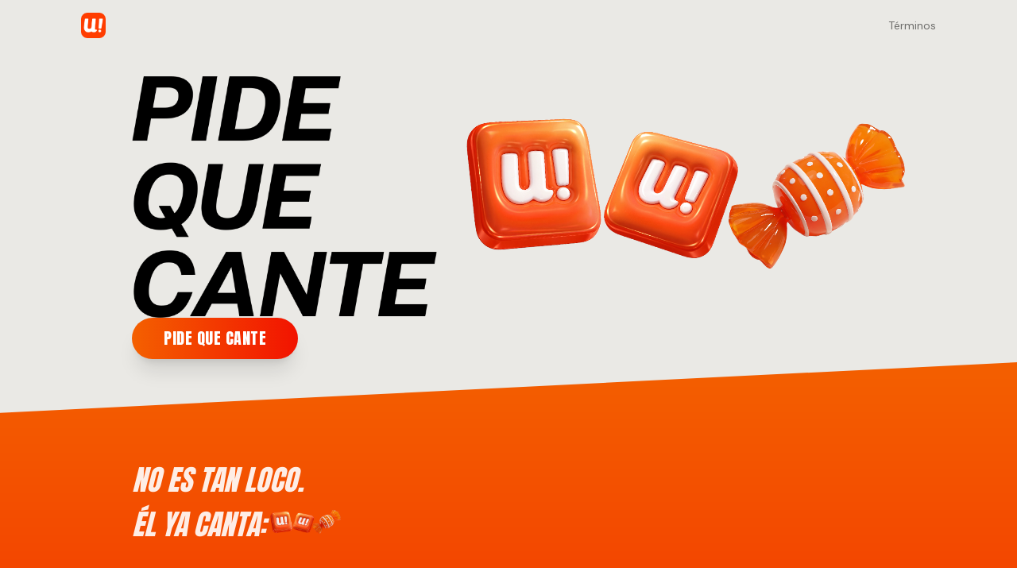

--- FILE ---
content_type: text/html; charset=utf-8
request_url: https://www.pideuva.com/restaurants/dla-isla
body_size: 1741
content:
<!DOCTYPE html>
<html lang="es">
  <head>
    <meta charset="UTF-8" />
    <link rel="icon" type="image/png" href="/logoIcon.png" />
    <meta name="viewport" content="width=device-width, initial-scale=1.0, maximum-scale=5.0" />
    <meta http-equiv="X-UA-Compatible" content="IE=edge" />
    <meta name="robots" content="index, follow" />
    <meta name="theme-color" content="#ffffff" />
    <!-- Meta Pixel Code -->
    <script>
    !function(f,b,e,v,n,t,s)
    {if(f.fbq)return;n=f.fbq=function(){n.callMethod?
    n.callMethod.apply(n,arguments):n.queue.push(arguments)};
    if(!f._fbq)f._fbq=n;n.push=n;n.loaded=!0;n.version='2.0';
    n.queue=[];t=b.createElement(e);t.async=!0;
    t.src=v;s=b.getElementsByTagName(e)[0];
    s.parentNode.insertBefore(t,s)}(window, document,'script',
    'https://connect.facebook.net/en_US/fbevents.js');
    fbq('init', '1702247553658173');
    fbq('track', 'PageView');
    </script>
    <!-- End Meta Pixel Code -->
    <!-- Hotjar Tracking Code -->
    <script>
        (function(h,o,t,j,a,r){
            h.hj=h.hj||function(){(h.hj.q=h.hj.q||[]).push(arguments)};
            h._hjSettings={hjid:5269967,hjsv:6};
            a=o.getElementsByTagName('head')[0];
            r=o.createElement('script');r.async=1;
            r.src=t+h._hjSettings.hjid+j+h._hjSettings.hjsv;
            a.appendChild(r);
        })(window,document,'https://static.hotjar.com/c/hotjar-','.js?sv=');
    </script>
    <!-- End Hotjar Tracking Code -->
    <!-- TikTok Pixel Code Start -->
    <script>
    !function (w, d, t) {
      w.TiktokAnalyticsObject=t;var ttq=w[t]=w[t]||[];ttq.methods=["page","track","identify","instances","debug","on","off","once","ready","alias","group","enableCookie","disableCookie","holdConsent","revokeConsent","grantConsent"],ttq.setAndDefer=function(t,e){t[e]=function(){t.push([e].concat(Array.prototype.slice.call(arguments,0)))}};for(var i=0;i<ttq.methods.length;i++)ttq.setAndDefer(ttq,ttq.methods[i]);ttq.instance=function(t){for( var e=ttq._i[t]||[],n=0;n<ttq.methods.length;n++)ttq.setAndDefer(e,ttq.methods[n]);return e},ttq.load=function(e,n){var r="https://analytics.tiktok.com/i18n/pixel/events.js",o=n&&n.partner;ttq._i=ttq._i||{},ttq._i[e]=[],ttq._i[e]._u=r,ttq._t=ttq._t||{},ttq._t[e]=+new Date,ttq._o=ttq._o||{},ttq._o[e]=n||{};n=document.createElement("script") ;n.type="text/javascript",n.async=!0,n.src=r+"?sdkid="+e+"&lib="+t;e=document.getElementsByTagName("script")[0];e.parentNode.insertBefore(n,e)};
      ttq.load('D2OE92RC77UBPJ3317R0');
      ttq.page();
    }(window, document, 'ttq');
    </script>
    <!-- TikTok Pixel Code End -->
    <!-- Google tag (gtag.js) -->
    <script async src="https://www.googletagmanager.com/gtag/js?id=G-VPQJ5HDQD7"></script>
    <script>
      window.dataLayer = window.dataLayer || [];
      function gtag(){dataLayer.push(arguments);}
      gtag('js', new Date());

      gtag('config', 'G-VPQJ5HDQD7');
    </script>
    <title>Order Direct | Ordena comida online directamente de restaurantes locales</title>
    <meta name="description" content="Ordena comida online directamente de tus restaurantes favoritos en Puerto Rico. Sin intermediarios, entrega rápida y los mejores precios." />
    <link rel="preconnect" href="https://fonts.googleapis.com" />
    <link rel="preconnect" href="https://fonts.gstatic.com" crossorigin />
    <script type="module" crossorigin src="/assets/index-DRS2EKmm.js"></script>
    <link rel="modulepreload" crossorigin href="/assets/parse-BEsPRDks.js">
    <link rel="modulepreload" crossorigin href="/assets/react-BdMwO8hs.js">
    <link rel="modulepreload" crossorigin href="/assets/react-dom-BfGsT4yo.js">
    <link rel="modulepreload" crossorigin href="/assets/vendor-BN68abIc.js">
    <link rel="modulepreload" crossorigin href="/assets/oauth-CL9ic9U0.js">
    <link rel="modulepreload" crossorigin href="/assets/seo-BcqO5xup.js">
    <link rel="modulepreload" crossorigin href="/assets/router-C_J57TS5.js">
    <link rel="modulepreload" crossorigin href="/assets/axios-BtKDXkic.js">
    <link rel="modulepreload" crossorigin href="/assets/icons-BmYd6xMu.js">
    <link rel="stylesheet" crossorigin href="/assets/index-B63v_g08.css">
  </head>
  <body>
    <!-- Meta Pixel Code (noscript) -->
    <noscript><img height="1" width="1" style="display:none"
    src="https://www.facebook.com/tr?id=1702247553658173&ev=PageView&noscript=1"
    /></noscript>
    <div id="root"></div>
  </body>
</html>


--- FILE ---
content_type: application/javascript; charset=utf-8
request_url: https://www.pideuva.com/assets/index-DRS2EKmm.js
body_size: 6088
content:
const __vite__mapDeps=(i,m=__vite__mapDeps,d=(m.f||(m.f=["assets/Home-B9FBtCDm.js","assets/react-BdMwO8hs.js","assets/parse-BEsPRDks.js","assets/SkeletonLoader-cKVvh2KC.js","assets/icons-BmYd6xMu.js","assets/axios-BtKDXkic.js","assets/vendor-BN68abIc.js","assets/animations-z72lF8ZN.js","assets/MetaTags-Dn3ofJwE.js","assets/seo-BcqO5xup.js","assets/useBranding-C56hBfjF.js","assets/router-C_J57TS5.js","assets/react-dom-BfGsT4yo.js","assets/zustand-D7ZlIEns.js","assets/utilities-CxK7st-D.js","assets/dates-D26H-Gd4.js","assets/oauth-CL9ic9U0.js","assets/Receipt-DHRvwPs8.js","assets/useOrder-CXuyAU8y.js","assets/orderService-DQIES6Ch.js","assets/ConfirmPickup-BOsb8XNu.js","assets/MarketplaceRefactored-FZR1GP8Q.js","assets/usePrimeSavings-DWonVWgT.js","assets/AddressModal-fcXVON59.js","assets/google-maps-o-7Wxeq_.js","assets/maps-AjxcSCWr.js","assets/AuthModal-BoBY5vhd.js","assets/PremiseCheckout-D9CNpGLa.js","assets/stripe-BKwEFjDx.js","assets/CartItemComponent-Dm5kE_Qj.js","assets/useMerchantClosingTime-IKNmUWHA.js","assets/alerts-Nyx9UXPT.js","assets/OrderTypeSelector-BThDstFg.js","assets/LoadingSpinner-DgcMQQrd.js","assets/Orders-B5NxRtMF.js","assets/Help-DawqUW-b.js","assets/MerchantNotAvailable-Brbx4umY.js","assets/PrivacyPolicy-CUWsJ_in.js","assets/AISupport-f-9MbKgZ.js","assets/MerchantBrandLanding-BJ9puqLS.js","assets/SuperbowlLanding-SzYUu87P.js","assets/SuperbowlTerms-BFQV_X8a.js","assets/OnlineLayout-D7j0GM8j.js","assets/PremiseLayout-C5DJB92B.js"])))=>i.map(i=>d[i]);
import{r as l,j as e,R as E}from"./react-BdMwO8hs.js";import{c as B}from"./react-dom-BfGsT4yo.js";import{u as k,S as U}from"./vendor-BN68abIc.js";import{G as $}from"./oauth-CL9ic9U0.js";import{H as D}from"./seo-BcqO5xup.js";import{B as q,u as H,R as y,a as c,b as Q,N as I}from"./router-C_J57TS5.js";import{a as G}from"./axios-BtKDXkic.js";import{P as x}from"./parse-BEsPRDks.js";import{I as J}from"./icons-BmYd6xMu.js";(function(){const o=document.createElement("link").relList;if(o&&o.supports&&o.supports("modulepreload"))return;for(const t of document.querySelectorAll('link[rel="modulepreload"]'))n(t);new MutationObserver(t=>{for(const s of t)if(s.type==="childList")for(const u of s.addedNodes)u.tagName==="LINK"&&u.rel==="modulepreload"&&n(u)}).observe(document,{childList:!0,subtree:!0});function a(t){const s={};return t.integrity&&(s.integrity=t.integrity),t.referrerPolicy&&(s.referrerPolicy=t.referrerPolicy),t.crossOrigin==="use-credentials"?s.credentials="include":t.crossOrigin==="anonymous"?s.credentials="omit":s.credentials="same-origin",s}function n(t){if(t.ep)return;t.ep=!0;const s=a(t);fetch(t.href,s)}})();const W="modulepreload",K=function(r){return"/"+r},L={},h=function(o,a,n){let t=Promise.resolve();if(a&&a.length>0){let m=function(p){return Promise.all(p.map(g=>Promise.resolve(g).then(_=>({status:"fulfilled",value:_}),_=>({status:"rejected",reason:_}))))};document.getElementsByTagName("link");const u=document.querySelector("meta[property=csp-nonce]"),i=u?.nonce||u?.getAttribute("nonce");t=m(a.map(p=>{if(p=K(p),p in L)return;L[p]=!0;const g=p.endsWith(".css"),_=g?'[rel="stylesheet"]':"";if(document.querySelector(`link[href="${p}"]${_}`))return;const f=document.createElement("link");if(f.rel=g?"stylesheet":W,g||(f.as="script"),f.crossOrigin="",f.href=p,i&&f.setAttribute("nonce",i),document.head.appendChild(f),g)return new Promise((F,z)=>{f.addEventListener("load",F),f.addEventListener("error",()=>z(new Error(`Unable to preload CSS for ${p}`)))})}))}function s(u){const i=new Event("vite:preloadError",{cancelable:!0});if(i.payload=u,window.dispatchEvent(i),!i.defaultPrevented)throw u}return t.then(u=>{for(const i of u||[])i.status==="rejected"&&s(i.reason);return o().catch(s)})},Z=()=>({pageView:a=>{typeof window<"u"&&window.gtag&&window.gtag("config","G-VPQJ5HDQD7",{page_path:a})},event:(a,n)=>{typeof window<"u"&&window.gtag&&window.gtag("event",a,n)}}),v=l.lazy(()=>h(()=>import("./Home-B9FBtCDm.js"),__vite__mapDeps([0,1,2,3,4,5,6,7,8,9,10,11,12,13,14,15,16]))),P=l.lazy(()=>h(()=>import("./Receipt-DHRvwPs8.js"),__vite__mapDeps([17,1,2,18,15,4,19,14,8,9,6,11,12,16,5]))),X=l.lazy(()=>h(()=>import("./ConfirmPickup-BOsb8XNu.js"),__vite__mapDeps([20,1,2,18,15,4,19,14,8,9,6,11,12,16,5]))),Y=l.lazy(()=>h(()=>import("./MarketplaceRefactored-FZR1GP8Q.js"),__vite__mapDeps([21,1,2,9,6,22,3,4,5,11,12,23,24,25,7,26,16,27,28,29,30,15,19,14,31,32,33,10]))),ee=l.lazy(()=>h(()=>import("./Orders-B5NxRtMF.js"),__vite__mapDeps([34,1,2,10,5,6,33,26,16,7,4,31,11,12,9])).then(r=>({default:r.Orders}))),te=l.lazy(()=>h(()=>import("./Help-DawqUW-b.js"),__vite__mapDeps([35,1,2,9,6,4,11,12])).then(r=>({default:r.Help}))),re=l.lazy(()=>h(()=>import("./MerchantNotAvailable-Brbx4umY.js"),__vite__mapDeps([36,1,2,4,11,6,12])).then(r=>({default:r.MerchantNotAvailable}))),w=l.lazy(()=>h(()=>import("./PrivacyPolicy-CUWsJ_in.js"),__vite__mapDeps([37,1,2]))),O=l.lazy(()=>h(()=>import("./AISupport-f-9MbKgZ.js"),__vite__mapDeps([38,1,2,4,12,6,16,9,11,5]))),ne=l.lazy(()=>h(()=>import("./MerchantBrandLanding-BJ9puqLS.js"),__vite__mapDeps([39,1,2,9,6,4]))),oe=l.lazy(()=>h(()=>import("./SuperbowlLanding-SzYUu87P.js"),__vite__mapDeps([40,1,2,9,6,7,4]))),ae=l.lazy(()=>h(()=>import("./SuperbowlTerms-BFQV_X8a.js"),__vite__mapDeps([41,1,2,9,6,4,11,12]))),se=l.lazy(()=>h(()=>import("./OnlineLayout-D7j0GM8j.js"),__vite__mapDeps([42,1,2,11,6,12,16,9,5,4]))),ie=l.lazy(()=>h(()=>import("./PremiseLayout-C5DJB92B.js"),__vite__mapDeps([43,1,2,11,6,12,16,9,5,4]))),S=()=>e.jsx("div",{className:"flex items-center justify-center min-h-screen",children:e.jsx("div",{className:"animate-spin rounded-full h-12 w-12 border-b-2 border-[var(--primary-color)]"})});function j(){const{groupId:r,merchantSlug:o,mode:a}=Q();if(!r||!o)return e.jsx(I,{to:"/",replace:!0});const n=a==="premise"?`/${o}/premise/${r}`:`/${o}/${r}`;return localStorage.setItem("currentGroupId",r),localStorage.setItem("currentMerchantSlug",o),e.jsx(I,{to:n,replace:!0})}const ce="247668310166-v3lbpscl2pp1rqcemaot6bsi09nq07vo.apps.googleusercontent.com",le=window.location.hostname==="support.pideuva.com",ue=window.location.hostname==="privacy.pideuva.com";function de(){const r=H(),{pageView:o}=Z();return l.useEffect(()=>{o(r.pathname)},[r]),le?e.jsx(l.Suspense,{fallback:e.jsx(S,{}),children:e.jsx(y,{children:e.jsx(c,{path:"*",element:e.jsx(O,{})})})}):ue?e.jsx(l.Suspense,{fallback:e.jsx(S,{}),children:e.jsx(y,{children:e.jsx(c,{path:"*",element:e.jsx(w,{})})})}):e.jsx(l.Suspense,{fallback:e.jsx(S,{}),children:e.jsxs(y,{children:[e.jsx(c,{path:"/",element:e.jsx(Y,{})}),e.jsx(c,{path:"/orders",element:e.jsx(ee,{})}),e.jsx(c,{path:"/help",element:e.jsx(te,{})}),e.jsx(c,{path:"/privacy",element:e.jsx(w,{})}),e.jsx(c,{path:"/privacy-policy",element:e.jsx(w,{})}),e.jsx(c,{path:"/support",element:e.jsx(O,{})}),e.jsx(c,{path:"/landing",element:e.jsx(ne,{})}),e.jsx(c,{path:"/superbowl",element:e.jsx(oe,{})}),e.jsx(c,{path:"/superbowl/terms",element:e.jsx(ae,{})}),e.jsx(c,{path:"/merchant-not-available/:merchantName",element:e.jsx(re,{})}),e.jsx(c,{path:"/group-order/:groupId",element:e.jsx(j,{})}),e.jsx(c,{path:"/group-order/:merchantSlug/:mode/:groupId",element:e.jsx(j,{})}),e.jsx(c,{path:"/group-order/:merchantSlug/:groupId",element:e.jsx(j,{})}),e.jsxs(c,{element:e.jsx(se,{}),children:[e.jsx(c,{path:"/:merchantSlug",element:e.jsx(v,{})}),e.jsx(c,{path:"/:merchantSlug/locations",element:e.jsx(v,{})}),e.jsx(c,{path:"/:merchantSlug/:groupId",element:e.jsx(v,{})}),e.jsx(c,{path:"/:merchantSlug/receipt/:receiptId",element:e.jsx(P,{})}),e.jsx(c,{path:"/:merchantSlug/confirmpickup/:orderId",element:e.jsx(X,{})})]}),e.jsxs(c,{element:e.jsx(ie,{}),children:[e.jsx(c,{path:"/:merchantSlug/premise",element:e.jsx(v,{})}),e.jsx(c,{path:"/:merchantSlug/premise/locations",element:e.jsx(v,{})}),e.jsx(c,{path:"/:merchantSlug/premise/:groupId",element:e.jsx(v,{})}),e.jsx(c,{path:"/:merchantSlug/premise/:tableId",element:e.jsx(v,{})}),e.jsx(c,{path:"/:merchantSlug/premise/:tableId/:section",element:e.jsx(v,{})}),e.jsx(c,{path:"/:merchantSlug/premise/:tableId/receipt/:receiptId",element:e.jsx(P,{})})]})]})})}const pe=()=>e.jsx(q,{children:e.jsx($,{clientId:ce,children:e.jsx(D,{children:e.jsx(de,{})})})});x.initialize("rifBVbTe6ZkO8DXefo8onAavO3mgmb7nzqai55uI","z18zu1sVDQCTl7NtzKmfCvEZQVFhyEWQwmvJQR8q");x.serverURL="https://server.pideuva.com/1/";const R={debug:0,info:1,warn:2,error:3,none:4};class me{isDevelopment=!1;minLevel="warn";shouldLog(o){return R[o]>=R[this.minLevel]}setLogLevel(o){this.minLevel=o}debug(o,a){this.isDevelopment&&this.shouldLog("debug")}info(o,a){this.isDevelopment&&this.shouldLog("info")}warn(o,a){this.shouldLog("warn")}error(o,a,n){this.shouldLog("error")}critical(o,a){this.shouldLog("error")}business(o,a){this.isDevelopment&&this.shouldLog("info")}performance(o,a,n){this.isDevelopment&&this.shouldLog("debug")}api(o,a,n,t){this.isDevelopment&&this.shouldLog("debug")}}const d=new me;d.debug.bind(d);d.info.bind(d);d.warn.bind(d);d.error.bind(d);d.business.bind(d);d.performance.bind(d);d.api.bind(d);const C={allowPreSchedule:!1,maxDaysBefore:"0",excludedDays:[]},he=async r=>{try{const o=x.Object.extend("Restaurant"),a=new x.Query(o);a.select(["restaurant_name","slug","restaurant_logo","image","restaurant_about_us","contact_address","contact_phone","type","online","active","avgTime","rating","deliveryFee","restaurant_geo","town","categories","colorTheme","offers_delivery"]);const n=await a.get(r);if(!n)return null;const t=n.get("restaurant_logo"),s=n.get("image"),u=t&&typeof t.url=="function"?t.url():t?.url||"",i=s&&typeof s.url=="function"?s.url():s?.url||"";return{id:n.id,name:n.get("restaurant_name")||"",description:n.get("restaurant_about_us")||"",address:n.get("contact_address")||"",phone:n.get("contact_phone")||"",logo:u,banner:i,schedule:[],categories:n.get("categories")||[],avgTime:n.get("avgTime")||"30-45 min",type:n.get("type")||"restaurant",isOnline:n.get("online")||!1,offers_delivery:n.get("offers_delivery")!==!1,isActive:n.get("active")!==!1,slug:n.get("slug")||"",primaryColor:n.get("colorTheme")?.primary||"#ff3d00",location:n.get("restaurant_geo")||{latitude:18.456285,longitude:-66.070518},town:n.get("town")||"",rating:n.get("rating")||"4.8",deliveryFee:n.get("deliveryFee")||null}}catch{return null}},ge=r=>{try{const o=JSON.parse(r),a=[];for(const[n,t]of Object.entries(o)){const s=parseInt(n);if(!(!Array.isArray(t)||t.length===0))for(let u=0;u<t.length;u++){const i=t[u];if(!i.start||!i.end)continue;const m=i.start.replace(/(\d{2})(\d{2})/,"$1:$2"),p=i.end.replace(/(\d{2})(\d{2})/,"$1:$2");a.push({day:s,open:m,close:p})}}return a.filter(n=>n.open&&n.close)}catch(o){return d.error("Failed to parse schedule",o,{component:"merchantService",scheduleStr:r}),[]}},A={},fe=300*1e3,T=async(r,o=!1)=>{if(!r)throw new Error("Restaurant ID is required");const a=A[r];if(!o&&a&&Date.now()-a.timestamp<fe)return d.debug("Returning cached merchant data",{component:"merchantService",slug:r}),a.data;try{const t=await new x.Query("Restaurant").equalTo("active",!0).equalTo("slug",r).select(["restaurant_name","restaurant_about_us","contact_address","contact_phone","contact_instagram","restaurant_logo","image","schedule","categories","avgTime","type","online","active","slug","colorTheme","restaurant_geo","town","preScheduleConfig","popularDishes","pickupInstruction","instructions","offers_delivery"]).first();if(!t)throw new Error("Invalid response format from server");const s={id:t.id,name:t.get("restaurant_name"),description:t.get("restaurant_about_us"),address:t.get("contact_address"),phone:t.get("contact_phone"),contact_instagram:t.get("contact_instagram")||"",logo:t.get("restaurant_logo")?.url?.()||"",banner:t.get("image")?.url?.()||"",schedule:ge(t.get("schedule")||"{}"),categories:t.get("categories")||[],avgTime:t.get("avgTime"),type:t.get("type"),isOnline:t.get("online"),isActive:t.get("active"),slug:t.get("slug"),primaryColor:t.get("colorTheme")?.primary||"#ff3d00",location:t.get("restaurant_geo")?{latitude:t.get("restaurant_geo").latitude,longitude:t.get("restaurant_geo").longitude}:{latitude:0,longitude:0},town:t.get("town"),preScheduleConfig:t.get("preScheduleConfig")||C,popularDishes:t.get("popularDishes")||[],pickupInstruction:t.get("pickupInstruction")||"",instructions:t.get("instructions")||"",offers_delivery:t.get("offers_delivery")!==!1};return A[r]={data:s,timestamp:Date.now()},d.debug("Merchant data cached",{component:"merchantService",slug:r}),s}catch(n){throw G.isAxiosError(n)?(d.error("Merchant details API error",n,{component:"merchantService",slug:r,status:n.response?.status}),n.response?.data?.code===209?new Error("Session expired. Please log in again."):new Error(`Failed to fetch merchant details: ${n.response?.data?.error||n.message}`)):(d.error("Unknown error fetching merchant details",n,{component:"merchantService",slug:r}),new Error("Failed to fetch merchant details"))}},Me=Object.freeze(Object.defineProperty({__proto__:null,DEFAULT_PRE_SCHEDULE_CONFIG:C,getMerchantByIdFast:he,getMerchantDetails:T},Symbol.toStringTag,{value:"Module"})),ve={revalidateOnFocus:!1,revalidateOnReconnect:!0,dedupingInterval:3e5,errorRetryCount:3,shouldRetryOnError:r=>!(r?.response?.status>=400&&r?.response?.status<500)},_e={merchant:r=>r?["merchant",r]:null,dishes:(r,o)=>r?["dishes",r,o||"default"]:null,branches:r=>r?["branches",r]:null},xe=async r=>{if(!r||r==="/")throw new Error("Restaurante no encontrado");const o=await T(r);d.debug("Merchant details loaded",{component:"useMerchant",slug:r,offersDelivery:o.offers_delivery,merchantName:o.name});let a=null;try{const n=localStorage.getItem("appState");if(n){const t=JSON.parse(n);t.selectedBranch&&(a=t.selectedBranch)}}catch(n){d.warn("Failed to read appState from localStorage",{component:"useMerchant",error:n instanceof Error?n.message:String(n)})}if(!a){const n=localStorage.getItem("selectedLocationId"),t=localStorage.getItem("selectedLocationName"),s=localStorage.getItem("selectedLocationSlug");n&&t&&s&&(a={id:n,name:t,slug:s},d.debug("Using individual location data",{component:"useMerchant",locationId:n,locationName:t,locationSlug:s}))}return a&&(o.selectedBranch=a,d.debug("Selected branch established",{component:"useMerchant",branchName:a.name})),o},ye=r=>{const{data:o,error:a,isLoading:n,mutate:t}=k(_e.merchant(r),([,u])=>xe(u),{revalidateOnFocus:!1,dedupingInterval:3e5}),s=l.useCallback(u=>{if(o){t({...o,selectedBranch:u},{revalidate:!1});try{const i=localStorage.getItem("appState");if(i){const m=JSON.parse(i);localStorage.setItem("appState",JSON.stringify({...m,selectedBranch:u}))}else localStorage.setItem("appState",JSON.stringify({selectedBranch:u}))}catch(i){d.warn("Failed to persist branch to localStorage, clearing corrupted state",{component:"useMerchant",error:i instanceof Error?i.message:String(i)});try{localStorage.removeItem("appState"),localStorage.setItem("appState",JSON.stringify({selectedBranch:u}))}catch(m){d.warn("Failed to write to localStorage",{component:"useMerchant",error:m instanceof Error?m.message:String(m)})}}}},[o,t]);return{merchant:o??null,loading:n,error:a??null,setSelectedBranch:s}};function we(){const{merchant:r}=ye(window.location.pathname),[o,a]=E.useState(!1);E.useEffect(()=>{const t=document.referrer;t&&t.includes("pideuva.com")&&a(!0)},[]);const n=t=>`https://instagram.com/${t.replace("@","").trim()}`;return e.jsx("footer",{className:"w-full bg-[var(--primary-color)] py-4",children:e.jsx("div",{className:"container mx-auto px-4",children:e.jsxs("div",{className:"flex flex-col items-center justify-center space-y-4",children:[r?.contact_instagram&&e.jsx("a",{href:n(r.contact_instagram),target:"_blank",rel:"noopener noreferrer",className:"text-white hover:text-white/80 transition-colors",children:e.jsx(J,{size:24})}),!o&&e.jsx("p",{className:"text-sm text-white",children:"Powered by Ordena Directo a Uva Group LLC Brand"})]})})})}const M=l.createContext(void 0),Se=({children:r})=>{const[o,a]=l.useState("online");return e.jsx(M.Provider,{value:{mode:o,setMode:a},children:r})},Ne=()=>{const r=l.useContext(M);if(r===void 0)throw new Error("useOrderingMode must be used within an OrderingModeProvider");return r};function b(){const r=window.location.hostname,a=r.split(".")[0]==="orderdirect"&&(r.includes("pideuva.com")||r.includes("pideuva.local")),n=r==="localhost"&&new URLSearchParams(window.location.search).get("appClip")==="true";return a||n}function N(){const o=window.location.pathname.split("/").filter(Boolean);return!b()&&o.length>0?o[0]:null}function je(){return!b()&&!N()}const V=l.createContext(void 0),be=({children:r})=>{const[o,a]=l.useState(!1),[n,t]=l.useState(null),[s,u]=l.useState(!1),i=()=>{const m=b();a(m);const p=N();t(p);const g=je();u(g)};return l.useEffect(()=>{i(),window.addEventListener("popstate",i);const m=window.history.pushState,p=window.history.replaceState;return window.history.pushState=function(){m.apply(window.history,arguments),setTimeout(i,0)},window.history.replaceState=function(){p.apply(window.history,arguments),setTimeout(i,0)},()=>{window.removeEventListener("popstate",i),window.history.pushState=m,window.history.replaceState=p}},[]),e.jsx(V.Provider,{value:{isAppClip:o,merchantSlug:n,isMarketplace:s},children:r})},Ve=()=>{const r=l.useContext(V);if(r===void 0)throw new Error("useAppClip must be used within an AppClipProvider");return r},Ee=()=>e.jsx(U,{value:ve,children:e.jsx(D,{children:e.jsx(be,{children:e.jsxs(Se,{children:[e.jsx(pe,{}),e.jsx(we,{})]})})})});B.createRoot(document.getElementById("root")).render(e.jsx(Ee,{}));export{h as _,Ne as a,ye as b,_e as c,Z as d,T as g,d as l,Me as m,Ve as u};


--- FILE ---
content_type: application/javascript; charset=utf-8
request_url: https://www.pideuva.com/assets/SuperbowlLanding-SzYUu87P.js
body_size: 5381
content:
import{r as n,j as e}from"./react-BdMwO8hs.js";import{a as k}from"./seo-BcqO5xup.js";import{m as t,A as U}from"./animations-z72lF8ZN.js";import{X as E}from"./icons-BmYd6xMu.js";import"./parse-BEsPRDks.js";import"./vendor-BN68abIc.js";function V(){return e.jsx("svg",{viewBox:"0 0 24 24",className:"w-4 h-4",fill:"currentColor",children:e.jsx("path",{d:"M18.244 2.25h3.308l-7.227 8.26 8.502 11.24H16.17l-5.214-6.817L4.99 21.75H1.68l7.73-8.835L1.254 2.25H8.08l4.713 6.231zm-1.161 17.52h1.833L7.084 4.126H5.117z"})})}function C(){return e.jsx("svg",{viewBox:"0 0 24 24",className:"w-5 h-5",fill:"currentColor",children:e.jsx("path",{d:"M12 2.163c3.204 0 3.584.012 4.85.07 3.252.148 4.771 1.691 4.919 4.919.058 1.265.069 1.645.069 4.849 0 3.205-.012 3.584-.069 4.849-.149 3.225-1.664 4.771-4.919 4.919-1.266.058-1.644.07-4.85.07-3.204 0-3.584-.012-4.849-.07-3.26-.149-4.771-1.699-4.919-4.92-.058-1.265-.07-1.644-.07-4.849 0-3.204.013-3.583.07-4.849.149-3.227 1.664-4.771 4.919-4.919 1.266-.057 1.645-.069 4.849-.069zm0-2.163c-3.259 0-3.667.014-4.947.072-4.358.2-6.78 2.618-6.98 6.98-.059 1.281-.073 1.689-.073 4.948 0 3.259.014 3.668.072 4.948.2 4.358 2.618 6.78 6.98 6.98 1.281.058 1.689.072 4.948.072 3.259 0 3.668-.014 4.948-.072 4.354-.2 6.782-2.618 6.979-6.98.059-1.28.073-1.689.073-4.948 0-3.259-.014-3.667-.072-4.947-.196-4.354-2.617-6.78-6.979-6.98-1.281-.059-1.69-.073-4.949-.073zm0 5.838c-3.403 0-6.162 2.759-6.162 6.162s2.759 6.163 6.162 6.163 6.162-2.759 6.162-6.163c0-3.403-2.759-6.162-6.162-6.162zm0 10.162c-2.209 0-4-1.79-4-4 0-2.209 1.791-4 4-4s4 1.791 4 4c0 2.21-1.791 4-4 4zm6.406-11.845c-.796 0-1.441.645-1.441 1.44s.645 1.44 1.441 1.44c.795 0 1.439-.645 1.439-1.44s-.644-1.44-1.439-1.44z"})})}function b({initials:o,name:a,handle:i,text:p,avatarGradient:u,className:d=""}){return e.jsxs("div",{className:`tweet-card rounded-xl p-4 lg:p-5 ${d}`,children:[e.jsxs("div",{className:"flex items-center gap-2 lg:gap-3 mb-2 lg:mb-3",children:[e.jsx("div",{className:`w-7 h-7 lg:w-9 lg:h-9 rounded-full ${u} flex items-center justify-center text-white font-bold text-[10px] lg:text-xs`,children:o}),i?e.jsxs("div",{className:"flex-1",children:[e.jsx("span",{className:"font-body font-medium text-[#1a1a1a] text-xs lg:text-sm",children:a}),e.jsx("span",{className:"font-body text-[#1a1a1a]/40 text-[10px] lg:text-xs ml-1",children:i})]}):e.jsx("span",{className:"font-body font-medium text-[#1a1a1a] text-xs lg:text-sm",children:a}),e.jsx(V,{})]}),e.jsx("p",{className:"font-body text-[#1a1a1a]/70 text-[11px] lg:text-sm leading-relaxed",children:p})]})}const v=["/superbowl/objects/churrasco.png","/superbowl/objects/wings.png","/superbowl/objects/mahi-mahi.png","/superbowl/objects/pulpo.png","/superbowl/objects/risotto.png","/superbowl/objects/truffle-chicken.png","/superbowl/objects/cangrejeros-ale.png","/superbowl/objects/rose-wine.png","/superbowl/objects/espolon-tequila.webp","/superbowl/objects/tanqueray.webp","/superbowl/objects/wine-glass.png","/superbowl/objects/silver-necklace.png","/superbowl/objects/eye-cream.png","/superbowl/objects/nuface-kit.png","/superbowl/objects/pizza-peel.png","/superbowl/objects/dog-food.png","/superbowl/objects/capri-one-piece.png","/superbowl/objects/ocean-blonde-ale.png"];function T(){const o=n.useRef(null),a=n.useRef({x:100,y:100}),i=n.useRef({x:1.5,y:1.2}),[p,u]=n.useState(0),[d,r]=n.useState({x:100,y:100}),c=n.useRef(),h=n.useRef(!1),l=280;return n.useEffect(()=>{if(o.current&&!h.current){const s=o.current.getBoundingClientRect();if(s.width>0&&s.height>0){const g=s.width<768;i.current=g?{x:.4,y:.3}:{x:2.5,y:2},a.current={x:s.width-l-80,y:(s.height-l)/2},r({...a.current}),h.current=!0}}},[]),n.useEffect(()=>{const s=()=>{if(!o.current){c.current=requestAnimationFrame(s);return}const w=o.current.getBoundingClientRect(),y=w.width-l,j=w.height-l;let x=a.current.x+i.current.x,m=a.current.y+i.current.y,f=!1;(x<=0||x>=y)&&(i.current.x=-i.current.x,x=x<=0?0:y,f=!0),(m<=0||m>=j)&&(i.current.y=-i.current.y,m=m<=0?0:j,f=!0),a.current={x,y:m},r({x,y:m}),f&&u(I=>(I+1)%v.length),c.current=requestAnimationFrame(s)};return c.current=requestAnimationFrame(s),()=>{c.current&&cancelAnimationFrame(c.current)}},[]),e.jsx("div",{ref:o,className:"absolute inset-0 overflow-hidden pointer-events-none",style:{zIndex:5},children:e.jsx("div",{className:"absolute",style:{left:d.x,top:d.y,width:l,height:l},children:e.jsx(U,{mode:"wait",children:e.jsx(t.img,{src:v[p],alt:"Producto",className:"w-full h-full object-contain",initial:{opacity:0},animate:{opacity:1},exit:{opacity:0},transition:{duration:.2}},p)})})})}const N=[`@sanbenito tírate esa de "UVA UVA 🍬" en el show y @pideuva abre la tienda a $1 este 8 de febrero 🏈. Lo quiero to' to' to' #pidequecanteUVA`,'Benitoooo @sanbenito canta la que dice "UVA UVA 🍬" y ese día @pideuva pone mis favs a $1 este 8 de febrero 🏈!!! #pidequecanteUVA','Benitooo, papi @sanbenito… canta "UVA UVA 🍬" para que @pideuva abra una tienda con todo a $1 este 8 de febrero 🏈 #pidequecanteUVA','@sanbenito papi cántate la de "UVA UVA 🍬" en el show de este 8 de febrero 😮‍💨🏈, te lo está pidiendo todo Pe Erre y así @pideUVA abre una tienda VIP a un pesito #pidequecanteUVA','Benito @sanbenito solo tienes una sola misión en el show: canta la de "UVA UVA 🍬" este 8 de febrero 🏈 para que @pideuva me tire los favs a $1 #pidequecanteUVA','@sanbenito si vas a romper el 8 de febrero 🏈 rómpelo con "UVA UVA 🍬" y yo me voy a pedir lo mío en @pideuva a $1 #pidequecanteUVA','@sanbenito necesito escuchar "UVA UVA 🍬" en ese show del 8 de febrero 🏈 para que @pideuva me deje mis favoritos a un pesito 😮‍💨 #pidequecanteUVA',`@sanbenito no te voy a mentir: necesito ese "UVA UVA 🍬" este 8 de febrero 🏈 pa' irme directo a @pideuva a lo del pesito 🔥 #pidequecanteUVA`,'@sanbenito tírate "UVA UVA 🍬" en el show y ese 8 de febrero 🏈 yo me voy a @pideuva a pedir lo que sea a $1… comida, postre, lo que caiga 😮‍💨 #pidequecanteUVA','Benitoooo @sanbenito canta la de "UVA UVA 🍬" y ese día @pideuva me deja mis favs a un pesito… y yo me vuelvo loco 🏈😂 #pidequecanteUVA'],A="/superbowl/instagram-story.png";function D(){const[o,a]=n.useState(!1),i=async()=>{const r="@sanbenito @pideuva #pidequecanteUVA 🍇";try{const h=await(await fetch(A)).blob(),l=new File([h],"pide-que-cante-story.png",{type:"image/png"});if(navigator.canShare&&navigator.canShare({files:[l]}))await navigator.share({files:[l],title:"Pide Que Cante UVA",text:r});else{await navigator.clipboard.writeText(r);const s=document.createElement("a");s.href=A,s.download="pide-que-cante-story.png",s.click(),alert("Imagen descargada y texto copiado. Pega el texto en tu Story de Instagram.")}}catch(c){c.name}},p=n.useMemo(()=>{const r=N[Math.floor(Math.random()*N.length)];return`https://twitter.com/intent/tweet?text=${encodeURIComponent(r)}`},[o]),d=window.location.hostname==="pideuva.com"||window.location.hostname==="www.pideuva.com"?"/terms":"/superbowl/terms";return e.jsxs("div",{className:"min-h-screen bg-[#eae9e5] text-[#1a1a1a] overflow-x-hidden",children:[e.jsxs(k,{children:[e.jsx("title",{children:"PIDE QUE CANTE | Todo a $1 si Bad Bunny dice UVA"}),e.jsx("meta",{name:"description",content:"Si Bad Bunny dice UVA en el Super Bowl, abrimos tienda con todo a $1."}),e.jsx("link",{rel:"preconnect",href:"https://fonts.googleapis.com"}),e.jsx("link",{rel:"preconnect",href:"https://fonts.gstatic.com",crossOrigin:"anonymous"}),e.jsx("link",{href:"https://fonts.googleapis.com/css2?family=Anton&family=DM+Sans:ital,wght@0,400;0,500;0,600;0,700;1,400;1,500;1,600;1,700&display=swap",rel:"stylesheet"})]}),e.jsx("style",{children:`
        .font-display { font-family: 'Anton', sans-serif; }
        .font-body { font-family: 'DM Sans', sans-serif; }

        .tweet-card {
          background: rgba(255, 255, 255, 0.9);
          backdrop-filter: blur(24px);
          -webkit-backdrop-filter: blur(24px);
          border: 1px solid rgba(0, 0, 0, 0.06);
          box-shadow: 0 4px 20px rgba(0, 0, 0, 0.08);
        }

        .glass-card-dark {
          background: linear-gradient(135deg, rgba(26, 26, 26, 0.95) 0%, rgba(26, 26, 26, 0.9) 100%);
          backdrop-filter: blur(24px);
          -webkit-backdrop-filter: blur(24px);
          border: 1px solid rgba(255, 255, 255, 0.1);
          box-shadow: 0 8px 32px rgba(0, 0, 0, 0.3);
        }
      `}),e.jsxs("nav",{className:"fixed top-0 left-0 right-0 flex items-center justify-between px-6 md:px-12 lg:px-[8vw] py-4 z-50 bg-[#eae9e5]/90 backdrop-blur-sm",children:[e.jsx("img",{src:"/logoIcon.png",alt:"Order Direct",className:"h-8 w-auto rounded-lg"}),e.jsx("a",{href:d,className:"font-body text-sm text-[#1a1a1a]/60 hover:text-[#1a1a1a] transition-colors",children:"Términos"})]}),e.jsx("section",{className:"relative pt-24 pb-12 lg:pb-16 px-6 md:px-12 lg:px-[8vw] bg-[#eae9e5]",children:e.jsxs("div",{className:"flex flex-col lg:flex-row items-center lg:items-start justify-between gap-8",children:[e.jsxs(t.div,{initial:{opacity:0,x:-30},animate:{opacity:1,x:0},transition:{duration:.8},className:"flex-shrink-0 flex flex-col items-start gap-6 ml-4 sm:ml-8 md:ml-12 lg:ml-16",children:[e.jsx("img",{src:"/superbowl/PIDE_QUE_CANTE.png",alt:"PIDE QUE CANTE",className:"w-56 sm:w-64 md:w-80 lg:w-96 h-auto"}),e.jsx(t.button,{onClick:()=>a(!0),className:"font-display text-base sm:text-lg md:text-xl bg-gradient-to-r from-[#f46000] to-[#f21300] text-white px-6 sm:px-8 md:px-10 py-2.5 sm:py-3 rounded-full transition-all duration-300 hover:scale-105 tracking-wide shadow-xl",whileHover:{scale:1.05},whileTap:{scale:.98},children:"PIDE QUE CANTE"})]}),e.jsx(t.div,{initial:{opacity:0,scale:.8},animate:{opacity:1,scale:1},transition:{duration:1,delay:.3},className:"relative flex items-center justify-center gap-4 lg:gap-6",children:e.jsx(t.img,{src:"/superbowl/stickers.png",alt:"UVA",className:"w-80 sm:w-[400px] md:w-[520px] lg:w-[650px] xl:w-[750px] h-auto",animate:{y:[0,-15,0],rotate:[-2,3,-2]},transition:{duration:4,repeat:1/0,ease:"easeInOut"}})})]})}),e.jsxs("section",{className:"relative bg-gradient-to-b from-[#f46000] to-[#f21300] pt-24 lg:pt-32 pb-16 lg:pb-24 px-6 md:px-12 lg:px-[8vw] min-h-[600px] lg:min-h-[700px] overflow-hidden",style:{clipPath:"polygon(0 8%, 100% 0, 100% 100%, 0 100%)",marginTop:"-60px"},children:[e.jsx(T,{}),e.jsxs("div",{className:"relative z-10 ml-4 sm:ml-8 md:ml-12 lg:ml-16",children:[e.jsxs(t.div,{initial:{opacity:0,y:20},whileInView:{opacity:1,y:0},viewport:{once:!0},transition:{duration:.6},className:"mb-8",children:[e.jsx("p",{className:"font-display text-2xl sm:text-3xl md:text-4xl text-white/90 italic mb-2",children:"NO ES TAN LOCO."}),e.jsxs("div",{className:"flex flex-wrap items-center gap-3",children:[e.jsx("span",{className:"font-display text-2xl sm:text-3xl md:text-4xl text-white/90 italic",children:"ÉL YA CANTA:"}),e.jsx("img",{src:"/superbowl/stickers.png",alt:"UVA",className:"h-10 sm:h-12 md:h-14 w-auto inline-block"})]})]}),e.jsx(t.div,{initial:{opacity:0,y:20},whileInView:{opacity:1,y:0},viewport:{once:!0},transition:{duration:.6,delay:.1},className:"mb-12",children:e.jsxs("p",{className:"font-display text-2xl sm:text-3xl md:text-4xl text-white/90 italic leading-[1.1]",children:["SI LO DICE EN VIVO,",e.jsx("br",{}),"ABRIREMOS UNA TIENDA",e.jsx("br",{}),"CON TUS FAVORITOS A $1."]})}),e.jsxs(t.div,{initial:{opacity:0,y:20},whileInView:{opacity:1,y:0},viewport:{once:!0},transition:{duration:.6,delay:.2},className:"mb-8",children:[e.jsx("p",{className:"font-display text-2xl sm:text-3xl md:text-4xl text-white/90 italic leading-[1.1]",children:"SÍ, BEBÉ."}),e.jsx("p",{className:"font-display text-2xl sm:text-3xl md:text-4xl text-white/90 italic mt-1",children:"TODO A PRECIO DE BOMBÓN."})]}),e.jsxs(t.div,{initial:{opacity:0,y:20},whileInView:{opacity:1,y:0},viewport:{once:!0},transition:{duration:.6,delay:.3},className:"mb-8",children:[e.jsx("p",{className:"font-display text-2xl sm:text-3xl md:text-4xl text-white/90 italic leading-[1.1]",children:"UNA PALABRA."}),e.jsx("p",{className:"font-display text-2xl sm:text-3xl md:text-4xl text-white/90 italic leading-[1.1]",children:"TODO A $1."}),e.jsx("p",{className:"font-display text-2xl sm:text-3xl md:text-4xl text-white/90 italic leading-[1.1]",children:"DEAL?"})]})]})]}),e.jsx("section",{className:"py-12 lg:py-16 px-6 md:px-12 lg:px-[8vw] bg-[#eae9e5]",children:e.jsxs("div",{className:"max-w-4xl mx-auto",children:[e.jsx(t.p,{initial:{opacity:0},whileInView:{opacity:1},viewport:{once:!0},className:"font-body font-semibold text-center text-[#1a1a1a]/70 mb-6 uppercase tracking-wider text-sm",children:"Únete a los que ya están pidiendo:"}),e.jsx(t.div,{initial:{opacity:0,y:10},whileInView:{opacity:1,y:0},viewport:{once:!0},className:"flex justify-center mb-8",children:e.jsx(t.button,{onClick:()=>a(!0),className:"font-display text-base sm:text-lg md:text-xl bg-gradient-to-r from-[#f46000] to-[#f21300] text-white px-6 sm:px-8 md:px-10 py-2.5 sm:py-3 rounded-full transition-all duration-300 hover:scale-105 tracking-wide shadow-xl",whileHover:{scale:1.05},whileTap:{scale:.98},children:"PIDE QUE CANTE"})}),e.jsxs(t.div,{initial:{opacity:0,y:20},whileInView:{opacity:1,y:0},viewport:{once:!0},className:"grid grid-cols-1 sm:grid-cols-2 lg:grid-cols-3 gap-4",children:[e.jsx(b,{initials:"MC",name:"María C.",handle:"@mariac_pr",text:"Yo quiero mi cafecito a $1 ☕ @sanbenito hazlo por el pueblo 🇵🇷 #PideQueCante",avatarGradient:"bg-gradient-to-br from-[#f46000] to-[#f21300]"}),e.jsx(b,{initials:"JR",name:"Juan R.",handle:"@juanr_boricua",text:"@sanbenito una palabra y comemos todos 🍬 #PideQueCante",avatarGradient:"bg-gradient-to-br from-green-500 to-emerald-600"}),e.jsx(b,{initials:"LS",name:"Laura S.",handle:"@laura_sj",text:"Imagina... UVA UVA en el Super Bowl 🏈 TODO a $1 @sanbenito #PideQueCante",avatarGradient:"bg-gradient-to-br from-pink-500 to-rose-600",className:"sm:col-span-2 lg:col-span-1"})]})]})}),e.jsx("footer",{className:"border-t border-[#1a1a1a]/10 py-8 px-6 md:px-12 lg:px-[8vw] bg-[#eae9e5]",children:e.jsxs("div",{className:"flex flex-col md:flex-row items-start md:items-center justify-between gap-4",children:[e.jsxs("div",{className:"flex items-center gap-3",children:[e.jsx("img",{src:"/logoIcon.png",alt:"Order Direct",className:"h-6 w-auto opacity-80 rounded-md"}),e.jsx("span",{className:"font-body text-sm text-[#1a1a1a]/30",children:"© 2025"})]}),e.jsx("a",{href:d,className:"font-body text-sm text-[#1a1a1a]/30 hover:text-[#1a1a1a] transition-colors",children:"Términos y Condiciones"})]})}),e.jsx(U,{children:o&&e.jsxs(t.div,{initial:{opacity:0},animate:{opacity:1},exit:{opacity:0},className:"fixed inset-0 z-50 flex items-center justify-center p-4",onClick:()=>a(!1),children:[e.jsx("div",{className:"absolute inset-0 bg-black/80 backdrop-blur-sm"}),e.jsxs(t.div,{initial:{opacity:0,scale:.9,y:20},animate:{opacity:1,scale:1,y:0},exit:{opacity:0,scale:.9,y:20},transition:{type:"spring",damping:25,stiffness:300},className:"relative bg-[#eae9e5] w-full max-w-md rounded-3xl overflow-hidden shadow-2xl",onClick:r=>r.stopPropagation(),children:[e.jsx("button",{onClick:()=>a(!1),className:"absolute top-4 right-4 p-2 text-[#1a1a1a]/40 hover:text-[#1a1a1a] transition-colors",children:e.jsx(E,{className:"w-6 h-6"})}),e.jsxs("div",{className:"p-8 pt-10",children:[e.jsx("img",{src:"/superbowl/stickers.png",alt:"UVA",className:"w-28 h-auto mx-auto mb-6"}),e.jsx("h3",{className:"font-display text-3xl text-[#1a1a1a] text-center mb-2 tracking-wide",children:"COMPARTE"}),e.jsx("p",{className:"font-body text-[#1a1a1a]/50 text-center mb-8",children:"Escoge dónde pedirle que cante"}),e.jsxs("div",{className:"space-y-3",children:[e.jsxs("a",{href:p,target:"_blank",rel:"noopener noreferrer",className:"flex items-center justify-center gap-3 w-full bg-[#1a1a1a] text-white py-4 px-6 rounded-full font-display tracking-wide hover:bg-[#1a1a1a]/90 transition-colors",children:[e.jsx(V,{}),"PUBLICAR EN X"]}),e.jsxs("button",{onClick:i,className:"flex items-center justify-center gap-3 w-full bg-gradient-to-r from-purple-500 via-pink-500 to-orange-500 text-white py-4 px-6 rounded-full font-display tracking-wide hover:opacity-90 transition-opacity",children:[e.jsx(C,{}),"COMPARTIR EN STORY"]})]}),e.jsx("p",{className:"font-body text-xs text-[#1a1a1a]/30 text-center mt-6",children:"TAGUEA AL ARTISTA Y @pideuva"})]})]})]})})]})}export{D as default};


--- FILE ---
content_type: application/javascript; charset=utf-8
request_url: https://www.pideuva.com/assets/axios-BtKDXkic.js
body_size: 15537
content:
import{i as at}from"./vendor-BN68abIc.js";function Le(e,t){return function(){return e.apply(t,arguments)}}const{toString:ct}=Object.prototype,{getPrototypeOf:ue}=Object,W=(e=>t=>{const r=ct.call(t);return e[r]||(e[r]=r.slice(8,-1).toLowerCase())})(Object.create(null)),x=e=>(e=e.toLowerCase(),t=>W(t)===e),K=e=>t=>typeof t===e,{isArray:k}=Array,M=K("undefined");function ut(e){return e!==null&&!M(e)&&e.constructor!==null&&!M(e.constructor)&&C(e.constructor.isBuffer)&&e.constructor.isBuffer(e)}const Fe=x("ArrayBuffer");function lt(e){let t;return typeof ArrayBuffer<"u"&&ArrayBuffer.isView?t=ArrayBuffer.isView(e):t=e&&e.buffer&&Fe(e.buffer),t}const ft=K("string"),C=K("function"),Be=K("number"),X=e=>e!==null&&typeof e=="object",dt=e=>e===!0||e===!1,v=e=>{if(W(e)!=="object")return!1;const t=ue(e);return(t===null||t===Object.prototype||Object.getPrototypeOf(t)===null)&&!(Symbol.toStringTag in e)&&!(Symbol.iterator in e)},pt=x("Date"),ht=x("File"),mt=x("Blob"),yt=x("FileList"),Et=e=>X(e)&&C(e.pipe),bt=e=>{let t;return e&&(typeof FormData=="function"&&e instanceof FormData||C(e.append)&&((t=W(e))==="formdata"||t==="object"&&C(e.toString)&&e.toString()==="[object FormData]"))},wt=x("URLSearchParams"),[Rt,St,gt,Tt]=["ReadableStream","Request","Response","Headers"].map(x),Ot=e=>e.trim?e.trim():e.replace(/^[\s\uFEFF\xA0]+|[\s\uFEFF\xA0]+$/g,"");function H(e,t,{allOwnKeys:r=!1}={}){if(e===null||typeof e>"u")return;let n,s;if(typeof e!="object"&&(e=[e]),k(e))for(n=0,s=e.length;n<s;n++)t.call(null,e[n],n,e);else{const o=r?Object.getOwnPropertyNames(e):Object.keys(e),i=o.length;let c;for(n=0;n<i;n++)c=o[n],t.call(null,e[c],c,e)}}function Ue(e,t){t=t.toLowerCase();const r=Object.keys(e);let n=r.length,s;for(;n-- >0;)if(s=r[n],t===s.toLowerCase())return s;return null}const L=typeof globalThis<"u"?globalThis:typeof self<"u"?self:typeof window<"u"?window:global,ke=e=>!M(e)&&e!==L;function ne(){const{caseless:e}=ke(this)&&this||{},t={},r=(n,s)=>{const o=e&&Ue(t,s)||s;v(t[o])&&v(n)?t[o]=ne(t[o],n):v(n)?t[o]=ne({},n):k(n)?t[o]=n.slice():t[o]=n};for(let n=0,s=arguments.length;n<s;n++)arguments[n]&&H(arguments[n],r);return t}const At=(e,t,r,{allOwnKeys:n}={})=>(H(t,(s,o)=>{r&&C(s)?e[o]=Le(s,r):e[o]=s},{allOwnKeys:n}),e),Ct=e=>(e.charCodeAt(0)===65279&&(e=e.slice(1)),e),xt=(e,t,r,n)=>{e.prototype=Object.create(t.prototype,n),e.prototype.constructor=e,Object.defineProperty(e,"super",{value:t.prototype}),r&&Object.assign(e.prototype,r)},Nt=(e,t,r,n)=>{let s,o,i;const c={};if(t=t||{},e==null)return t;do{for(s=Object.getOwnPropertyNames(e),o=s.length;o-- >0;)i=s[o],(!n||n(i,e,t))&&!c[i]&&(t[i]=e[i],c[i]=!0);e=r!==!1&&ue(e)}while(e&&(!r||r(e,t))&&e!==Object.prototype);return t},Pt=(e,t,r)=>{e=String(e),(r===void 0||r>e.length)&&(r=e.length),r-=t.length;const n=e.indexOf(t,r);return n!==-1&&n===r},_t=e=>{if(!e)return null;if(k(e))return e;let t=e.length;if(!Be(t))return null;const r=new Array(t);for(;t-- >0;)r[t]=e[t];return r},Dt=(e=>t=>e&&t instanceof e)(typeof Uint8Array<"u"&&ue(Uint8Array)),Lt=(e,t)=>{const n=(e&&e[Symbol.iterator]).call(e);let s;for(;(s=n.next())&&!s.done;){const o=s.value;t.call(e,o[0],o[1])}},Ft=(e,t)=>{let r;const n=[];for(;(r=e.exec(t))!==null;)n.push(r);return n},Bt=x("HTMLFormElement"),Ut=e=>e.toLowerCase().replace(/[-_\s]([a-z\d])(\w*)/g,function(r,n,s){return n.toUpperCase()+s}),Ee=(({hasOwnProperty:e})=>(t,r)=>e.call(t,r))(Object.prototype),kt=x("RegExp"),qe=(e,t)=>{const r=Object.getOwnPropertyDescriptors(e),n={};H(r,(s,o)=>{let i;(i=t(s,o,e))!==!1&&(n[o]=i||s)}),Object.defineProperties(e,n)},qt=e=>{qe(e,(t,r)=>{if(C(e)&&["arguments","caller","callee"].indexOf(r)!==-1)return!1;const n=e[r];if(C(n)){if(t.enumerable=!1,"writable"in t){t.writable=!1;return}t.set||(t.set=()=>{throw Error("Can not rewrite read-only method '"+r+"'")})}})},jt=(e,t)=>{const r={},n=s=>{s.forEach(o=>{r[o]=!0})};return k(e)?n(e):n(String(e).split(t)),r},Mt=()=>{},Ht=(e,t)=>e!=null&&Number.isFinite(e=+e)?e:t,Z="abcdefghijklmnopqrstuvwxyz",be="0123456789",je={DIGIT:be,ALPHA:Z,ALPHA_DIGIT:Z+Z.toUpperCase()+be},It=(e=16,t=je.ALPHA_DIGIT)=>{let r="";const{length:n}=t;for(;e--;)r+=t[Math.random()*n|0];return r};function zt(e){return!!(e&&C(e.append)&&e[Symbol.toStringTag]==="FormData"&&e[Symbol.iterator])}const vt=e=>{const t=new Array(10),r=(n,s)=>{if(X(n)){if(t.indexOf(n)>=0)return;if(!("toJSON"in n)){t[s]=n;const o=k(n)?[]:{};return H(n,(i,c)=>{const f=r(i,s+1);!M(f)&&(o[c]=f)}),t[s]=void 0,o}}return n};return r(e,0)},$t=x("AsyncFunction"),Jt=e=>e&&(X(e)||C(e))&&C(e.then)&&C(e.catch),Me=((e,t)=>e?setImmediate:t?((r,n)=>(L.addEventListener("message",({source:s,data:o})=>{s===L&&o===r&&n.length&&n.shift()()},!1),s=>{n.push(s),L.postMessage(r,"*")}))(`axios@${Math.random()}`,[]):r=>setTimeout(r))(typeof setImmediate=="function",C(L.postMessage)),Vt=typeof queueMicrotask<"u"?queueMicrotask.bind(L):typeof process<"u"&&process.nextTick||Me,a={isArray:k,isArrayBuffer:Fe,isBuffer:ut,isFormData:bt,isArrayBufferView:lt,isString:ft,isNumber:Be,isBoolean:dt,isObject:X,isPlainObject:v,isReadableStream:Rt,isRequest:St,isResponse:gt,isHeaders:Tt,isUndefined:M,isDate:pt,isFile:ht,isBlob:mt,isRegExp:kt,isFunction:C,isStream:Et,isURLSearchParams:wt,isTypedArray:Dt,isFileList:yt,forEach:H,merge:ne,extend:At,trim:Ot,stripBOM:Ct,inherits:xt,toFlatObject:Nt,kindOf:W,kindOfTest:x,endsWith:Pt,toArray:_t,forEachEntry:Lt,matchAll:Ft,isHTMLForm:Bt,hasOwnProperty:Ee,hasOwnProp:Ee,reduceDescriptors:qe,freezeMethods:qt,toObjectSet:jt,toCamelCase:Ut,noop:Mt,toFiniteNumber:Ht,findKey:Ue,global:L,isContextDefined:ke,ALPHABET:je,generateString:It,isSpecCompliantForm:zt,toJSONObject:vt,isAsyncFn:$t,isThenable:Jt,setImmediate:Me,asap:Vt};function m(e,t,r,n,s){Error.call(this),Error.captureStackTrace?Error.captureStackTrace(this,this.constructor):this.stack=new Error().stack,this.message=e,this.name="AxiosError",t&&(this.code=t),r&&(this.config=r),n&&(this.request=n),s&&(this.response=s,this.status=s.status?s.status:null)}a.inherits(m,Error,{toJSON:function(){return{message:this.message,name:this.name,description:this.description,number:this.number,fileName:this.fileName,lineNumber:this.lineNumber,columnNumber:this.columnNumber,stack:this.stack,config:a.toJSONObject(this.config),code:this.code,status:this.status}}});const He=m.prototype,Ie={};["ERR_BAD_OPTION_VALUE","ERR_BAD_OPTION","ECONNABORTED","ETIMEDOUT","ERR_NETWORK","ERR_FR_TOO_MANY_REDIRECTS","ERR_DEPRECATED","ERR_BAD_RESPONSE","ERR_BAD_REQUEST","ERR_CANCELED","ERR_NOT_SUPPORT","ERR_INVALID_URL"].forEach(e=>{Ie[e]={value:e}});Object.defineProperties(m,Ie);Object.defineProperty(He,"isAxiosError",{value:!0});m.from=(e,t,r,n,s,o)=>{const i=Object.create(He);return a.toFlatObject(e,i,function(f){return f!==Error.prototype},c=>c!=="isAxiosError"),m.call(i,e.message,t,r,n,s),i.cause=e,i.name=e.name,o&&Object.assign(i,o),i};const Wt=null;function re(e){return a.isPlainObject(e)||a.isArray(e)}function ze(e){return a.endsWith(e,"[]")?e.slice(0,-2):e}function we(e,t,r){return e?e.concat(t).map(function(s,o){return s=ze(s),!r&&o?"["+s+"]":s}).join(r?".":""):t}function Kt(e){return a.isArray(e)&&!e.some(re)}const Xt=a.toFlatObject(a,{},null,function(t){return/^is[A-Z]/.test(t)});function G(e,t,r){if(!a.isObject(e))throw new TypeError("target must be an object");t=t||new FormData,r=a.toFlatObject(r,{metaTokens:!0,dots:!1,indexes:!1},!1,function(y,h){return!a.isUndefined(h[y])});const n=r.metaTokens,s=r.visitor||l,o=r.dots,i=r.indexes,f=(r.Blob||typeof Blob<"u"&&Blob)&&a.isSpecCompliantForm(t);if(!a.isFunction(s))throw new TypeError("visitor must be a function");function u(p){if(p===null)return"";if(a.isDate(p))return p.toISOString();if(!f&&a.isBlob(p))throw new m("Blob is not supported. Use a Buffer instead.");return a.isArrayBuffer(p)||a.isTypedArray(p)?f&&typeof Blob=="function"?new Blob([p]):Buffer.from(p):p}function l(p,y,h){let b=p;if(p&&!h&&typeof p=="object"){if(a.endsWith(y,"{}"))y=n?y:y.slice(0,-2),p=JSON.stringify(p);else if(a.isArray(p)&&Kt(p)||(a.isFileList(p)||a.endsWith(y,"[]"))&&(b=a.toArray(p)))return y=ze(y),b.forEach(function(g,N){!(a.isUndefined(g)||g===null)&&t.append(i===!0?we([y],N,o):i===null?y:y+"[]",u(g))}),!1}return re(p)?!0:(t.append(we(h,y,o),u(p)),!1)}const d=[],E=Object.assign(Xt,{defaultVisitor:l,convertValue:u,isVisitable:re});function R(p,y){if(!a.isUndefined(p)){if(d.indexOf(p)!==-1)throw Error("Circular reference detected in "+y.join("."));d.push(p),a.forEach(p,function(b,S){(!(a.isUndefined(b)||b===null)&&s.call(t,b,a.isString(S)?S.trim():S,y,E))===!0&&R(b,y?y.concat(S):[S])}),d.pop()}}if(!a.isObject(e))throw new TypeError("data must be an object");return R(e),t}function Re(e){const t={"!":"%21","'":"%27","(":"%28",")":"%29","~":"%7E","%20":"+","%00":"\0"};return encodeURIComponent(e).replace(/[!'()~]|%20|%00/g,function(n){return t[n]})}function le(e,t){this._pairs=[],e&&G(e,this,t)}const ve=le.prototype;ve.append=function(t,r){this._pairs.push([t,r])};ve.toString=function(t){const r=t?function(n){return t.call(this,n,Re)}:Re;return this._pairs.map(function(s){return r(s[0])+"="+r(s[1])},"").join("&")};function Gt(e){return encodeURIComponent(e).replace(/%3A/gi,":").replace(/%24/g,"$").replace(/%2C/gi,",").replace(/%20/g,"+").replace(/%5B/gi,"[").replace(/%5D/gi,"]")}function $e(e,t,r){if(!t)return e;const n=r&&r.encode||Gt,s=r&&r.serialize;let o;if(s?o=s(t,r):o=a.isURLSearchParams(t)?t.toString():new le(t,r).toString(n),o){const i=e.indexOf("#");i!==-1&&(e=e.slice(0,i)),e+=(e.indexOf("?")===-1?"?":"&")+o}return e}class Se{constructor(){this.handlers=[]}use(t,r,n){return this.handlers.push({fulfilled:t,rejected:r,synchronous:n?n.synchronous:!1,runWhen:n?n.runWhen:null}),this.handlers.length-1}eject(t){this.handlers[t]&&(this.handlers[t]=null)}clear(){this.handlers&&(this.handlers=[])}forEach(t){a.forEach(this.handlers,function(n){n!==null&&t(n)})}}const Je={silentJSONParsing:!0,forcedJSONParsing:!0,clarifyTimeoutError:!1},Qt=typeof URLSearchParams<"u"?URLSearchParams:le,Zt=typeof FormData<"u"?FormData:null,Yt=typeof Blob<"u"?Blob:null,en={isBrowser:!0,classes:{URLSearchParams:Qt,FormData:Zt,Blob:Yt},protocols:["http","https","file","blob","url","data"]},fe=typeof window<"u"&&typeof document<"u",se=typeof navigator=="object"&&navigator||void 0,tn=fe&&(!se||["ReactNative","NativeScript","NS"].indexOf(se.product)<0),nn=typeof WorkerGlobalScope<"u"&&self instanceof WorkerGlobalScope&&typeof self.importScripts=="function",rn=fe&&window.location.href||"http://localhost",sn=Object.freeze(Object.defineProperty({__proto__:null,hasBrowserEnv:fe,hasStandardBrowserEnv:tn,hasStandardBrowserWebWorkerEnv:nn,navigator:se,origin:rn},Symbol.toStringTag,{value:"Module"})),O={...sn,...en};function on(e,t){return G(e,new O.classes.URLSearchParams,Object.assign({visitor:function(r,n,s,o){return O.isNode&&a.isBuffer(r)?(this.append(n,r.toString("base64")),!1):o.defaultVisitor.apply(this,arguments)}},t))}function an(e){return a.matchAll(/\w+|\[(\w*)]/g,e).map(t=>t[0]==="[]"?"":t[1]||t[0])}function cn(e){const t={},r=Object.keys(e);let n;const s=r.length;let o;for(n=0;n<s;n++)o=r[n],t[o]=e[o];return t}function Ve(e){function t(r,n,s,o){let i=r[o++];if(i==="__proto__")return!0;const c=Number.isFinite(+i),f=o>=r.length;return i=!i&&a.isArray(s)?s.length:i,f?(a.hasOwnProp(s,i)?s[i]=[s[i],n]:s[i]=n,!c):((!s[i]||!a.isObject(s[i]))&&(s[i]=[]),t(r,n,s[i],o)&&a.isArray(s[i])&&(s[i]=cn(s[i])),!c)}if(a.isFormData(e)&&a.isFunction(e.entries)){const r={};return a.forEachEntry(e,(n,s)=>{t(an(n),s,r,0)}),r}return null}function un(e,t,r){if(a.isString(e))try{return(t||JSON.parse)(e),a.trim(e)}catch(n){if(n.name!=="SyntaxError")throw n}return(r||JSON.stringify)(e)}const I={transitional:Je,adapter:["xhr","http","fetch"],transformRequest:[function(t,r){const n=r.getContentType()||"",s=n.indexOf("application/json")>-1,o=a.isObject(t);if(o&&a.isHTMLForm(t)&&(t=new FormData(t)),a.isFormData(t))return s?JSON.stringify(Ve(t)):t;if(a.isArrayBuffer(t)||a.isBuffer(t)||a.isStream(t)||a.isFile(t)||a.isBlob(t)||a.isReadableStream(t))return t;if(a.isArrayBufferView(t))return t.buffer;if(a.isURLSearchParams(t))return r.setContentType("application/x-www-form-urlencoded;charset=utf-8",!1),t.toString();let c;if(o){if(n.indexOf("application/x-www-form-urlencoded")>-1)return on(t,this.formSerializer).toString();if((c=a.isFileList(t))||n.indexOf("multipart/form-data")>-1){const f=this.env&&this.env.FormData;return G(c?{"files[]":t}:t,f&&new f,this.formSerializer)}}return o||s?(r.setContentType("application/json",!1),un(t)):t}],transformResponse:[function(t){const r=this.transitional||I.transitional,n=r&&r.forcedJSONParsing,s=this.responseType==="json";if(a.isResponse(t)||a.isReadableStream(t))return t;if(t&&a.isString(t)&&(n&&!this.responseType||s)){const i=!(r&&r.silentJSONParsing)&&s;try{return JSON.parse(t)}catch(c){if(i)throw c.name==="SyntaxError"?m.from(c,m.ERR_BAD_RESPONSE,this,null,this.response):c}}return t}],timeout:0,xsrfCookieName:"XSRF-TOKEN",xsrfHeaderName:"X-XSRF-TOKEN",maxContentLength:-1,maxBodyLength:-1,env:{FormData:O.classes.FormData,Blob:O.classes.Blob},validateStatus:function(t){return t>=200&&t<300},headers:{common:{Accept:"application/json, text/plain, */*","Content-Type":void 0}}};a.forEach(["delete","get","head","post","put","patch"],e=>{I.headers[e]={}});const ln=a.toObjectSet(["age","authorization","content-length","content-type","etag","expires","from","host","if-modified-since","if-unmodified-since","last-modified","location","max-forwards","proxy-authorization","referer","retry-after","user-agent"]),fn=e=>{const t={};let r,n,s;return e&&e.split(`
`).forEach(function(i){s=i.indexOf(":"),r=i.substring(0,s).trim().toLowerCase(),n=i.substring(s+1).trim(),!(!r||t[r]&&ln[r])&&(r==="set-cookie"?t[r]?t[r].push(n):t[r]=[n]:t[r]=t[r]?t[r]+", "+n:n)}),t},ge=Symbol("internals");function j(e){return e&&String(e).trim().toLowerCase()}function $(e){return e===!1||e==null?e:a.isArray(e)?e.map($):String(e)}function dn(e){const t=Object.create(null),r=/([^\s,;=]+)\s*(?:=\s*([^,;]+))?/g;let n;for(;n=r.exec(e);)t[n[1]]=n[2];return t}const pn=e=>/^[-_a-zA-Z0-9^`|~,!#$%&'*+.]+$/.test(e.trim());function Y(e,t,r,n,s){if(a.isFunction(n))return n.call(this,t,r);if(s&&(t=r),!!a.isString(t)){if(a.isString(n))return t.indexOf(n)!==-1;if(a.isRegExp(n))return n.test(t)}}function hn(e){return e.trim().toLowerCase().replace(/([a-z\d])(\w*)/g,(t,r,n)=>r.toUpperCase()+n)}function mn(e,t){const r=a.toCamelCase(" "+t);["get","set","has"].forEach(n=>{Object.defineProperty(e,n+r,{value:function(s,o,i){return this[n].call(this,t,s,o,i)},configurable:!0})})}let A=class{constructor(t){t&&this.set(t)}set(t,r,n){const s=this;function o(c,f,u){const l=j(f);if(!l)throw new Error("header name must be a non-empty string");const d=a.findKey(s,l);(!d||s[d]===void 0||u===!0||u===void 0&&s[d]!==!1)&&(s[d||f]=$(c))}const i=(c,f)=>a.forEach(c,(u,l)=>o(u,l,f));if(a.isPlainObject(t)||t instanceof this.constructor)i(t,r);else if(a.isString(t)&&(t=t.trim())&&!pn(t))i(fn(t),r);else if(a.isHeaders(t))for(const[c,f]of t.entries())o(f,c,n);else t!=null&&o(r,t,n);return this}get(t,r){if(t=j(t),t){const n=a.findKey(this,t);if(n){const s=this[n];if(!r)return s;if(r===!0)return dn(s);if(a.isFunction(r))return r.call(this,s,n);if(a.isRegExp(r))return r.exec(s);throw new TypeError("parser must be boolean|regexp|function")}}}has(t,r){if(t=j(t),t){const n=a.findKey(this,t);return!!(n&&this[n]!==void 0&&(!r||Y(this,this[n],n,r)))}return!1}delete(t,r){const n=this;let s=!1;function o(i){if(i=j(i),i){const c=a.findKey(n,i);c&&(!r||Y(n,n[c],c,r))&&(delete n[c],s=!0)}}return a.isArray(t)?t.forEach(o):o(t),s}clear(t){const r=Object.keys(this);let n=r.length,s=!1;for(;n--;){const o=r[n];(!t||Y(this,this[o],o,t,!0))&&(delete this[o],s=!0)}return s}normalize(t){const r=this,n={};return a.forEach(this,(s,o)=>{const i=a.findKey(n,o);if(i){r[i]=$(s),delete r[o];return}const c=t?hn(o):String(o).trim();c!==o&&delete r[o],r[c]=$(s),n[c]=!0}),this}concat(...t){return this.constructor.concat(this,...t)}toJSON(t){const r=Object.create(null);return a.forEach(this,(n,s)=>{n!=null&&n!==!1&&(r[s]=t&&a.isArray(n)?n.join(", "):n)}),r}[Symbol.iterator](){return Object.entries(this.toJSON())[Symbol.iterator]()}toString(){return Object.entries(this.toJSON()).map(([t,r])=>t+": "+r).join(`
`)}get[Symbol.toStringTag](){return"AxiosHeaders"}static from(t){return t instanceof this?t:new this(t)}static concat(t,...r){const n=new this(t);return r.forEach(s=>n.set(s)),n}static accessor(t){const n=(this[ge]=this[ge]={accessors:{}}).accessors,s=this.prototype;function o(i){const c=j(i);n[c]||(mn(s,i),n[c]=!0)}return a.isArray(t)?t.forEach(o):o(t),this}};A.accessor(["Content-Type","Content-Length","Accept","Accept-Encoding","User-Agent","Authorization"]);a.reduceDescriptors(A.prototype,({value:e},t)=>{let r=t[0].toUpperCase()+t.slice(1);return{get:()=>e,set(n){this[r]=n}}});a.freezeMethods(A);function ee(e,t){const r=this||I,n=t||r,s=A.from(n.headers);let o=n.data;return a.forEach(e,function(c){o=c.call(r,o,s.normalize(),t?t.status:void 0)}),s.normalize(),o}function We(e){return!!(e&&e.__CANCEL__)}function q(e,t,r){m.call(this,e??"canceled",m.ERR_CANCELED,t,r),this.name="CanceledError"}a.inherits(q,m,{__CANCEL__:!0});function Ke(e,t,r){const n=r.config.validateStatus;!r.status||!n||n(r.status)?e(r):t(new m("Request failed with status code "+r.status,[m.ERR_BAD_REQUEST,m.ERR_BAD_RESPONSE][Math.floor(r.status/100)-4],r.config,r.request,r))}function yn(e){const t=/^([-+\w]{1,25})(:?\/\/|:)/.exec(e);return t&&t[1]||""}function En(e,t){e=e||10;const r=new Array(e),n=new Array(e);let s=0,o=0,i;return t=t!==void 0?t:1e3,function(f){const u=Date.now(),l=n[o];i||(i=u),r[s]=f,n[s]=u;let d=o,E=0;for(;d!==s;)E+=r[d++],d=d%e;if(s=(s+1)%e,s===o&&(o=(o+1)%e),u-i<t)return;const R=l&&u-l;return R?Math.round(E*1e3/R):void 0}}function bn(e,t){let r=0,n=1e3/t,s,o;const i=(u,l=Date.now())=>{r=l,s=null,o&&(clearTimeout(o),o=null),e.apply(null,u)};return[(...u)=>{const l=Date.now(),d=l-r;d>=n?i(u,l):(s=u,o||(o=setTimeout(()=>{o=null,i(s)},n-d)))},()=>s&&i(s)]}const J=(e,t,r=3)=>{let n=0;const s=En(50,250);return bn(o=>{const i=o.loaded,c=o.lengthComputable?o.total:void 0,f=i-n,u=s(f),l=i<=c;n=i;const d={loaded:i,total:c,progress:c?i/c:void 0,bytes:f,rate:u||void 0,estimated:u&&c&&l?(c-i)/u:void 0,event:o,lengthComputable:c!=null,[t?"download":"upload"]:!0};e(d)},r)},Te=(e,t)=>{const r=e!=null;return[n=>t[0]({lengthComputable:r,total:e,loaded:n}),t[1]]},Oe=e=>(...t)=>a.asap(()=>e(...t)),wn=O.hasStandardBrowserEnv?(function(){const t=O.navigator&&/(msie|trident)/i.test(O.navigator.userAgent),r=document.createElement("a");let n;function s(o){let i=o;return t&&(r.setAttribute("href",i),i=r.href),r.setAttribute("href",i),{href:r.href,protocol:r.protocol?r.protocol.replace(/:$/,""):"",host:r.host,search:r.search?r.search.replace(/^\?/,""):"",hash:r.hash?r.hash.replace(/^#/,""):"",hostname:r.hostname,port:r.port,pathname:r.pathname.charAt(0)==="/"?r.pathname:"/"+r.pathname}}return n=s(window.location.href),function(i){const c=a.isString(i)?s(i):i;return c.protocol===n.protocol&&c.host===n.host}})():(function(){return function(){return!0}})(),Rn=O.hasStandardBrowserEnv?{write(e,t,r,n,s,o){const i=[e+"="+encodeURIComponent(t)];a.isNumber(r)&&i.push("expires="+new Date(r).toGMTString()),a.isString(n)&&i.push("path="+n),a.isString(s)&&i.push("domain="+s),o===!0&&i.push("secure"),document.cookie=i.join("; ")},read(e){const t=document.cookie.match(new RegExp("(^|;\\s*)("+e+")=([^;]*)"));return t?decodeURIComponent(t[3]):null},remove(e){this.write(e,"",Date.now()-864e5)}}:{write(){},read(){return null},remove(){}};function Sn(e){return/^([a-z][a-z\d+\-.]*:)?\/\//i.test(e)}function gn(e,t){return t?e.replace(/\/?\/$/,"")+"/"+t.replace(/^\/+/,""):e}function Xe(e,t){return e&&!Sn(t)?gn(e,t):t}const Ae=e=>e instanceof A?{...e}:e;function B(e,t){t=t||{};const r={};function n(u,l,d){return a.isPlainObject(u)&&a.isPlainObject(l)?a.merge.call({caseless:d},u,l):a.isPlainObject(l)?a.merge({},l):a.isArray(l)?l.slice():l}function s(u,l,d){if(a.isUndefined(l)){if(!a.isUndefined(u))return n(void 0,u,d)}else return n(u,l,d)}function o(u,l){if(!a.isUndefined(l))return n(void 0,l)}function i(u,l){if(a.isUndefined(l)){if(!a.isUndefined(u))return n(void 0,u)}else return n(void 0,l)}function c(u,l,d){if(d in t)return n(u,l);if(d in e)return n(void 0,u)}const f={url:o,method:o,data:o,baseURL:i,transformRequest:i,transformResponse:i,paramsSerializer:i,timeout:i,timeoutMessage:i,withCredentials:i,withXSRFToken:i,adapter:i,responseType:i,xsrfCookieName:i,xsrfHeaderName:i,onUploadProgress:i,onDownloadProgress:i,decompress:i,maxContentLength:i,maxBodyLength:i,beforeRedirect:i,transport:i,httpAgent:i,httpsAgent:i,cancelToken:i,socketPath:i,responseEncoding:i,validateStatus:c,headers:(u,l)=>s(Ae(u),Ae(l),!0)};return a.forEach(Object.keys(Object.assign({},e,t)),function(l){const d=f[l]||s,E=d(e[l],t[l],l);a.isUndefined(E)&&d!==c||(r[l]=E)}),r}const Ge=e=>{const t=B({},e);let{data:r,withXSRFToken:n,xsrfHeaderName:s,xsrfCookieName:o,headers:i,auth:c}=t;t.headers=i=A.from(i),t.url=$e(Xe(t.baseURL,t.url),e.params,e.paramsSerializer),c&&i.set("Authorization","Basic "+btoa((c.username||"")+":"+(c.password?unescape(encodeURIComponent(c.password)):"")));let f;if(a.isFormData(r)){if(O.hasStandardBrowserEnv||O.hasStandardBrowserWebWorkerEnv)i.setContentType(void 0);else if((f=i.getContentType())!==!1){const[u,...l]=f?f.split(";").map(d=>d.trim()).filter(Boolean):[];i.setContentType([u||"multipart/form-data",...l].join("; "))}}if(O.hasStandardBrowserEnv&&(n&&a.isFunction(n)&&(n=n(t)),n||n!==!1&&wn(t.url))){const u=s&&o&&Rn.read(o);u&&i.set(s,u)}return t},Tn=typeof XMLHttpRequest<"u",On=Tn&&function(e){return new Promise(function(r,n){const s=Ge(e);let o=s.data;const i=A.from(s.headers).normalize();let{responseType:c,onUploadProgress:f,onDownloadProgress:u}=s,l,d,E,R,p;function y(){R&&R(),p&&p(),s.cancelToken&&s.cancelToken.unsubscribe(l),s.signal&&s.signal.removeEventListener("abort",l)}let h=new XMLHttpRequest;h.open(s.method.toUpperCase(),s.url,!0),h.timeout=s.timeout;function b(){if(!h)return;const g=A.from("getAllResponseHeaders"in h&&h.getAllResponseHeaders()),T={data:!c||c==="text"||c==="json"?h.responseText:h.response,status:h.status,statusText:h.statusText,headers:g,config:e,request:h};Ke(function(D){r(D),y()},function(D){n(D),y()},T),h=null}"onloadend"in h?h.onloadend=b:h.onreadystatechange=function(){!h||h.readyState!==4||h.status===0&&!(h.responseURL&&h.responseURL.indexOf("file:")===0)||setTimeout(b)},h.onabort=function(){h&&(n(new m("Request aborted",m.ECONNABORTED,e,h)),h=null)},h.onerror=function(){n(new m("Network Error",m.ERR_NETWORK,e,h)),h=null},h.ontimeout=function(){let N=s.timeout?"timeout of "+s.timeout+"ms exceeded":"timeout exceeded";const T=s.transitional||Je;s.timeoutErrorMessage&&(N=s.timeoutErrorMessage),n(new m(N,T.clarifyTimeoutError?m.ETIMEDOUT:m.ECONNABORTED,e,h)),h=null},o===void 0&&i.setContentType(null),"setRequestHeader"in h&&a.forEach(i.toJSON(),function(N,T){h.setRequestHeader(T,N)}),a.isUndefined(s.withCredentials)||(h.withCredentials=!!s.withCredentials),c&&c!=="json"&&(h.responseType=s.responseType),u&&([E,p]=J(u,!0),h.addEventListener("progress",E)),f&&h.upload&&([d,R]=J(f),h.upload.addEventListener("progress",d),h.upload.addEventListener("loadend",R)),(s.cancelToken||s.signal)&&(l=g=>{h&&(n(!g||g.type?new q(null,e,h):g),h.abort(),h=null)},s.cancelToken&&s.cancelToken.subscribe(l),s.signal&&(s.signal.aborted?l():s.signal.addEventListener("abort",l)));const S=yn(s.url);if(S&&O.protocols.indexOf(S)===-1){n(new m("Unsupported protocol "+S+":",m.ERR_BAD_REQUEST,e));return}h.send(o||null)})},An=(e,t)=>{const{length:r}=e=e?e.filter(Boolean):[];if(t||r){let n=new AbortController,s;const o=function(u){if(!s){s=!0,c();const l=u instanceof Error?u:this.reason;n.abort(l instanceof m?l:new q(l instanceof Error?l.message:l))}};let i=t&&setTimeout(()=>{i=null,o(new m(`timeout ${t} of ms exceeded`,m.ETIMEDOUT))},t);const c=()=>{e&&(i&&clearTimeout(i),i=null,e.forEach(u=>{u.unsubscribe?u.unsubscribe(o):u.removeEventListener("abort",o)}),e=null)};e.forEach(u=>u.addEventListener("abort",o));const{signal:f}=n;return f.unsubscribe=()=>a.asap(c),f}},Cn=function*(e,t){let r=e.byteLength;if(r<t){yield e;return}let n=0,s;for(;n<r;)s=n+t,yield e.slice(n,s),n=s},xn=async function*(e,t){for await(const r of Nn(e))yield*Cn(r,t)},Nn=async function*(e){if(e[Symbol.asyncIterator]){yield*e;return}const t=e.getReader();try{for(;;){const{done:r,value:n}=await t.read();if(r)break;yield n}}finally{await t.cancel()}},Ce=(e,t,r,n)=>{const s=xn(e,t);let o=0,i,c=f=>{i||(i=!0,n&&n(f))};return new ReadableStream({async pull(f){try{const{done:u,value:l}=await s.next();if(u){c(),f.close();return}let d=l.byteLength;if(r){let E=o+=d;r(E)}f.enqueue(new Uint8Array(l))}catch(u){throw c(u),u}},cancel(f){return c(f),s.return()}},{highWaterMark:2})},Q=typeof fetch=="function"&&typeof Request=="function"&&typeof Response=="function",Qe=Q&&typeof ReadableStream=="function",Pn=Q&&(typeof TextEncoder=="function"?(e=>t=>e.encode(t))(new TextEncoder):async e=>new Uint8Array(await new Response(e).arrayBuffer())),Ze=(e,...t)=>{try{return!!e(...t)}catch{return!1}},_n=Qe&&Ze(()=>{let e=!1;const t=new Request(O.origin,{body:new ReadableStream,method:"POST",get duplex(){return e=!0,"half"}}).headers.has("Content-Type");return e&&!t}),xe=64*1024,oe=Qe&&Ze(()=>a.isReadableStream(new Response("").body)),V={stream:oe&&(e=>e.body)};Q&&(e=>{["text","arrayBuffer","blob","formData","stream"].forEach(t=>{!V[t]&&(V[t]=a.isFunction(e[t])?r=>r[t]():(r,n)=>{throw new m(`Response type '${t}' is not supported`,m.ERR_NOT_SUPPORT,n)})})})(new Response);const Dn=async e=>{if(e==null)return 0;if(a.isBlob(e))return e.size;if(a.isSpecCompliantForm(e))return(await new Request(O.origin,{method:"POST",body:e}).arrayBuffer()).byteLength;if(a.isArrayBufferView(e)||a.isArrayBuffer(e))return e.byteLength;if(a.isURLSearchParams(e)&&(e=e+""),a.isString(e))return(await Pn(e)).byteLength},Ln=async(e,t)=>{const r=a.toFiniteNumber(e.getContentLength());return r??Dn(t)},Fn=Q&&(async e=>{let{url:t,method:r,data:n,signal:s,cancelToken:o,timeout:i,onDownloadProgress:c,onUploadProgress:f,responseType:u,headers:l,withCredentials:d="same-origin",fetchOptions:E}=Ge(e);u=u?(u+"").toLowerCase():"text";let R=An([s,o&&o.toAbortSignal()],i),p;const y=R&&R.unsubscribe&&(()=>{R.unsubscribe()});let h;try{if(f&&_n&&r!=="get"&&r!=="head"&&(h=await Ln(l,n))!==0){let T=new Request(t,{method:"POST",body:n,duplex:"half"}),P;if(a.isFormData(n)&&(P=T.headers.get("content-type"))&&l.setContentType(P),T.body){const[D,z]=Te(h,J(Oe(f)));n=Ce(T.body,xe,D,z)}}a.isString(d)||(d=d?"include":"omit");const b="credentials"in Request.prototype;p=new Request(t,{...E,signal:R,method:r.toUpperCase(),headers:l.normalize().toJSON(),body:n,duplex:"half",credentials:b?d:void 0});let S=await fetch(p);const g=oe&&(u==="stream"||u==="response");if(oe&&(c||g&&y)){const T={};["status","statusText","headers"].forEach(ye=>{T[ye]=S[ye]});const P=a.toFiniteNumber(S.headers.get("content-length")),[D,z]=c&&Te(P,J(Oe(c),!0))||[];S=new Response(Ce(S.body,xe,D,()=>{z&&z(),y&&y()}),T)}u=u||"text";let N=await V[a.findKey(V,u)||"text"](S,e);return!g&&y&&y(),await new Promise((T,P)=>{Ke(T,P,{data:N,headers:A.from(S.headers),status:S.status,statusText:S.statusText,config:e,request:p})})}catch(b){throw y&&y(),b&&b.name==="TypeError"&&/fetch/i.test(b.message)?Object.assign(new m("Network Error",m.ERR_NETWORK,e,p),{cause:b.cause||b}):m.from(b,b&&b.code,e,p)}}),ie={http:Wt,xhr:On,fetch:Fn};a.forEach(ie,(e,t)=>{if(e){try{Object.defineProperty(e,"name",{value:t})}catch{}Object.defineProperty(e,"adapterName",{value:t})}});const Ne=e=>`- ${e}`,Bn=e=>a.isFunction(e)||e===null||e===!1,Ye={getAdapter:e=>{e=a.isArray(e)?e:[e];const{length:t}=e;let r,n;const s={};for(let o=0;o<t;o++){r=e[o];let i;if(n=r,!Bn(r)&&(n=ie[(i=String(r)).toLowerCase()],n===void 0))throw new m(`Unknown adapter '${i}'`);if(n)break;s[i||"#"+o]=n}if(!n){const o=Object.entries(s).map(([c,f])=>`adapter ${c} `+(f===!1?"is not supported by the environment":"is not available in the build"));let i=t?o.length>1?`since :
`+o.map(Ne).join(`
`):" "+Ne(o[0]):"as no adapter specified";throw new m("There is no suitable adapter to dispatch the request "+i,"ERR_NOT_SUPPORT")}return n},adapters:ie};function te(e){if(e.cancelToken&&e.cancelToken.throwIfRequested(),e.signal&&e.signal.aborted)throw new q(null,e)}function Pe(e){return te(e),e.headers=A.from(e.headers),e.data=ee.call(e,e.transformRequest),["post","put","patch"].indexOf(e.method)!==-1&&e.headers.setContentType("application/x-www-form-urlencoded",!1),Ye.getAdapter(e.adapter||I.adapter)(e).then(function(n){return te(e),n.data=ee.call(e,e.transformResponse,n),n.headers=A.from(n.headers),n},function(n){return We(n)||(te(e),n&&n.response&&(n.response.data=ee.call(e,e.transformResponse,n.response),n.response.headers=A.from(n.response.headers))),Promise.reject(n)})}const et="1.7.7",de={};["object","boolean","number","function","string","symbol"].forEach((e,t)=>{de[e]=function(n){return typeof n===e||"a"+(t<1?"n ":" ")+e}});const _e={};de.transitional=function(t,r,n){function s(o,i){return"[Axios v"+et+"] Transitional option '"+o+"'"+i+(n?". "+n:"")}return(o,i,c)=>{if(t===!1)throw new m(s(i," has been removed"+(r?" in "+r:"")),m.ERR_DEPRECATED);return r&&!_e[i]&&(_e[i]=!0),t?t(o,i,c):!0}};function Un(e,t,r){if(typeof e!="object")throw new m("options must be an object",m.ERR_BAD_OPTION_VALUE);const n=Object.keys(e);let s=n.length;for(;s-- >0;){const o=n[s],i=t[o];if(i){const c=e[o],f=c===void 0||i(c,o,e);if(f!==!0)throw new m("option "+o+" must be "+f,m.ERR_BAD_OPTION_VALUE);continue}if(r!==!0)throw new m("Unknown option "+o,m.ERR_BAD_OPTION)}}const ae={assertOptions:Un,validators:de},_=ae.validators;let F=class{constructor(t){this.defaults=t,this.interceptors={request:new Se,response:new Se}}async request(t,r){try{return await this._request(t,r)}catch(n){if(n instanceof Error){let s;Error.captureStackTrace?Error.captureStackTrace(s={}):s=new Error;const o=s.stack?s.stack.replace(/^.+\n/,""):"";try{n.stack?o&&!String(n.stack).endsWith(o.replace(/^.+\n.+\n/,""))&&(n.stack+=`
`+o):n.stack=o}catch{}}throw n}}_request(t,r){typeof t=="string"?(r=r||{},r.url=t):r=t||{},r=B(this.defaults,r);const{transitional:n,paramsSerializer:s,headers:o}=r;n!==void 0&&ae.assertOptions(n,{silentJSONParsing:_.transitional(_.boolean),forcedJSONParsing:_.transitional(_.boolean),clarifyTimeoutError:_.transitional(_.boolean)},!1),s!=null&&(a.isFunction(s)?r.paramsSerializer={serialize:s}:ae.assertOptions(s,{encode:_.function,serialize:_.function},!0)),r.method=(r.method||this.defaults.method||"get").toLowerCase();let i=o&&a.merge(o.common,o[r.method]);o&&a.forEach(["delete","get","head","post","put","patch","common"],p=>{delete o[p]}),r.headers=A.concat(i,o);const c=[];let f=!0;this.interceptors.request.forEach(function(y){typeof y.runWhen=="function"&&y.runWhen(r)===!1||(f=f&&y.synchronous,c.unshift(y.fulfilled,y.rejected))});const u=[];this.interceptors.response.forEach(function(y){u.push(y.fulfilled,y.rejected)});let l,d=0,E;if(!f){const p=[Pe.bind(this),void 0];for(p.unshift.apply(p,c),p.push.apply(p,u),E=p.length,l=Promise.resolve(r);d<E;)l=l.then(p[d++],p[d++]);return l}E=c.length;let R=r;for(d=0;d<E;){const p=c[d++],y=c[d++];try{R=p(R)}catch(h){y.call(this,h);break}}try{l=Pe.call(this,R)}catch(p){return Promise.reject(p)}for(d=0,E=u.length;d<E;)l=l.then(u[d++],u[d++]);return l}getUri(t){t=B(this.defaults,t);const r=Xe(t.baseURL,t.url);return $e(r,t.params,t.paramsSerializer)}};a.forEach(["delete","get","head","options"],function(t){F.prototype[t]=function(r,n){return this.request(B(n||{},{method:t,url:r,data:(n||{}).data}))}});a.forEach(["post","put","patch"],function(t){function r(n){return function(o,i,c){return this.request(B(c||{},{method:t,headers:n?{"Content-Type":"multipart/form-data"}:{},url:o,data:i}))}}F.prototype[t]=r(),F.prototype[t+"Form"]=r(!0)});let kn=class tt{constructor(t){if(typeof t!="function")throw new TypeError("executor must be a function.");let r;this.promise=new Promise(function(o){r=o});const n=this;this.promise.then(s=>{if(!n._listeners)return;let o=n._listeners.length;for(;o-- >0;)n._listeners[o](s);n._listeners=null}),this.promise.then=s=>{let o;const i=new Promise(c=>{n.subscribe(c),o=c}).then(s);return i.cancel=function(){n.unsubscribe(o)},i},t(function(o,i,c){n.reason||(n.reason=new q(o,i,c),r(n.reason))})}throwIfRequested(){if(this.reason)throw this.reason}subscribe(t){if(this.reason){t(this.reason);return}this._listeners?this._listeners.push(t):this._listeners=[t]}unsubscribe(t){if(!this._listeners)return;const r=this._listeners.indexOf(t);r!==-1&&this._listeners.splice(r,1)}toAbortSignal(){const t=new AbortController,r=n=>{t.abort(n)};return this.subscribe(r),t.signal.unsubscribe=()=>this.unsubscribe(r),t.signal}static source(){let t;return{token:new tt(function(s){t=s}),cancel:t}}};function qn(e){return function(r){return e.apply(null,r)}}function jn(e){return a.isObject(e)&&e.isAxiosError===!0}const ce={Continue:100,SwitchingProtocols:101,Processing:102,EarlyHints:103,Ok:200,Created:201,Accepted:202,NonAuthoritativeInformation:203,NoContent:204,ResetContent:205,PartialContent:206,MultiStatus:207,AlreadyReported:208,ImUsed:226,MultipleChoices:300,MovedPermanently:301,Found:302,SeeOther:303,NotModified:304,UseProxy:305,Unused:306,TemporaryRedirect:307,PermanentRedirect:308,BadRequest:400,Unauthorized:401,PaymentRequired:402,Forbidden:403,NotFound:404,MethodNotAllowed:405,NotAcceptable:406,ProxyAuthenticationRequired:407,RequestTimeout:408,Conflict:409,Gone:410,LengthRequired:411,PreconditionFailed:412,PayloadTooLarge:413,UriTooLong:414,UnsupportedMediaType:415,RangeNotSatisfiable:416,ExpectationFailed:417,ImATeapot:418,MisdirectedRequest:421,UnprocessableEntity:422,Locked:423,FailedDependency:424,TooEarly:425,UpgradeRequired:426,PreconditionRequired:428,TooManyRequests:429,RequestHeaderFieldsTooLarge:431,UnavailableForLegalReasons:451,InternalServerError:500,NotImplemented:501,BadGateway:502,ServiceUnavailable:503,GatewayTimeout:504,HttpVersionNotSupported:505,VariantAlsoNegotiates:506,InsufficientStorage:507,LoopDetected:508,NotExtended:510,NetworkAuthenticationRequired:511};Object.entries(ce).forEach(([e,t])=>{ce[t]=e});function nt(e){const t=new F(e),r=Le(F.prototype.request,t);return a.extend(r,F.prototype,t,{allOwnKeys:!0}),a.extend(r,t,null,{allOwnKeys:!0}),r.create=function(s){return nt(B(e,s))},r}const w=nt(I);w.Axios=F;w.CanceledError=q;w.CancelToken=kn;w.isCancel=We;w.VERSION=et;w.toFormData=G;w.AxiosError=m;w.Cancel=w.CanceledError;w.all=function(t){return Promise.all(t)};w.spread=qn;w.isAxiosError=jn;w.mergeConfig=B;w.AxiosHeaders=A;w.formToJSON=e=>Ve(a.isHTMLForm(e)?new FormData(e):e);w.getAdapter=Ye.getAdapter;w.HttpStatusCode=ce;w.default=w;const{Axios:Mn,AxiosError:Hn,CanceledError:In,isCancel:zn,CancelToken:vn,VERSION:$n,all:Jn,Cancel:Vn,isAxiosError:Wn,spread:Kn,toFormData:Xn,AxiosHeaders:Gn,HttpStatusCode:Qn,formToJSON:Zn,getAdapter:Yn,mergeConfig:er}=w,mr=Object.freeze(Object.defineProperty({__proto__:null,Axios:Mn,AxiosError:Hn,AxiosHeaders:Gn,Cancel:Vn,CancelToken:vn,CanceledError:In,HttpStatusCode:Qn,VERSION:$n,all:Jn,default:w,formToJSON:Zn,getAdapter:Yn,isAxiosError:Wn,isCancel:zn,mergeConfig:er,spread:Kn,toFormData:Xn},Symbol.toStringTag,{value:"Module"})),pe="axios-retry";function rt(e){const t=["ERR_CANCELED","ECONNABORTED"];return e.response||!e.code||t.includes(e.code)?!1:at(e)}const st=["get","head","options"],tr=st.concat(["put","delete"]);function he(e){return e.code!=="ECONNABORTED"&&(!e.response||e.response.status===429||e.response.status>=500&&e.response.status<=599)}function nr(e){return e.config?.method?he(e)&&st.indexOf(e.config.method)!==-1:!1}function ot(e){return e.config?.method?he(e)&&tr.indexOf(e.config.method)!==-1:!1}function it(e){return rt(e)||ot(e)}function me(e=void 0){const t=e?.response?.headers["retry-after"];if(!t)return 0;let r=(Number(t)||0)*1e3;return r===0&&(r=(new Date(t).valueOf()||0)-Date.now()),Math.max(0,r)}function rr(e=0,t=void 0){return Math.max(0,me(t))}function sr(e=0,t=void 0,r=100){const n=2**e*r,s=Math.max(n,me(t)),o=s*.2*Math.random();return s+o}function or(e=100){return(t=0,r=void 0)=>{const n=t*e;return Math.max(n,me(r))}}const ir={retries:3,retryCondition:it,retryDelay:rr,shouldResetTimeout:!1,onRetry:()=>{},onMaxRetryTimesExceeded:()=>{},validateResponse:null};function ar(e,t){return{...ir,...t,...e[pe]}}function De(e,t,r=!1){const n=ar(e,t||{});return n.retryCount=n.retryCount||0,(!n.lastRequestTime||r)&&(n.lastRequestTime=Date.now()),e[pe]=n,n}function cr(e,t){e.defaults.agent===t.agent&&delete t.agent,e.defaults.httpAgent===t.httpAgent&&delete t.httpAgent,e.defaults.httpsAgent===t.httpsAgent&&delete t.httpsAgent}async function ur(e,t){const{retries:r,retryCondition:n}=e,s=(e.retryCount||0)<r&&n(t);if(typeof s=="object")try{return await s!==!1}catch{return!1}return s}async function lr(e,t,r,n){t.retryCount+=1;const{retryDelay:s,shouldResetTimeout:o,onRetry:i}=t,c=s(t.retryCount,r);if(cr(e,n),!o&&n.timeout&&t.lastRequestTime){const f=Date.now()-t.lastRequestTime,u=n.timeout-f-c;if(u<=0)return Promise.reject(r);n.timeout=u}return n.transformRequest=[f=>f],await i(t.retryCount,r,n),n.signal?.aborted?Promise.resolve(e(n)):new Promise(f=>{const u=()=>{clearTimeout(l),f(e(n))},l=setTimeout(()=>{f(e(n)),n.signal?.removeEventListener&&n.signal.removeEventListener("abort",u)},c);n.signal?.addEventListener&&n.signal.addEventListener("abort",u,{once:!0})})}async function fr(e,t){e.retryCount>=e.retries&&await e.onMaxRetryTimesExceeded(t,e.retryCount)}const U=(e,t)=>{const r=e.interceptors.request.use(s=>(De(s,t,!0),s[pe]?.validateResponse&&(s.validateStatus=()=>!1),s)),n=e.interceptors.response.use(null,async s=>{const{config:o}=s;if(!o)return Promise.reject(s);const i=De(o,t);return s.response&&i.validateResponse?.(s.response)?s.response:await ur(i,s)?lr(e,i,s,o):(await fr(i,s),Promise.reject(s))});return{requestInterceptorId:r,responseInterceptorId:n}};U.isNetworkError=rt;U.isSafeRequestError=nr;U.isIdempotentRequestError=ot;U.isNetworkOrIdempotentRequestError=it;U.exponentialDelay=sr;U.linearDelay=or;U.isRetryableError=he;export{w as a,U as b,mr as i};


--- FILE ---
content_type: application/javascript; charset=utf-8
request_url: https://www.pideuva.com/assets/dates-D26H-Gd4.js
body_size: 8352
content:
const it={lessThanXSeconds:{one:"less than a second",other:"less than {{count}} seconds"},xSeconds:{one:"1 second",other:"{{count}} seconds"},halfAMinute:"half a minute",lessThanXMinutes:{one:"less than a minute",other:"less than {{count}} minutes"},xMinutes:{one:"1 minute",other:"{{count}} minutes"},aboutXHours:{one:"about 1 hour",other:"about {{count}} hours"},xHours:{one:"1 hour",other:"{{count}} hours"},xDays:{one:"1 day",other:"{{count}} days"},aboutXWeeks:{one:"about 1 week",other:"about {{count}} weeks"},xWeeks:{one:"1 week",other:"{{count}} weeks"},aboutXMonths:{one:"about 1 month",other:"about {{count}} months"},xMonths:{one:"1 month",other:"{{count}} months"},aboutXYears:{one:"about 1 year",other:"about {{count}} years"},xYears:{one:"1 year",other:"{{count}} years"},overXYears:{one:"over 1 year",other:"over {{count}} years"},almostXYears:{one:"almost 1 year",other:"almost {{count}} years"}},st=(t,e,n)=>{let r;const a=it[t];return typeof a=="string"?r=a:e===1?r=a.one:r=a.other.replace("{{count}}",e.toString()),n?.addSuffix?n.comparison&&n.comparison>0?"in "+r:r+" ago":r};function P(t){return(e={})=>{const n=e.width?String(e.width):t.defaultWidth;return t.formats[n]||t.formats[t.defaultWidth]}}const ut={full:"EEEE, MMMM do, y",long:"MMMM do, y",medium:"MMM d, y",short:"MM/dd/yyyy"},ct={full:"h:mm:ss a zzzz",long:"h:mm:ss a z",medium:"h:mm:ss a",short:"h:mm a"},ft={full:"{{date}} 'at' {{time}}",long:"{{date}} 'at' {{time}}",medium:"{{date}}, {{time}}",short:"{{date}}, {{time}}"},dt={date:P({formats:ut,defaultWidth:"full"}),time:P({formats:ct,defaultWidth:"full"}),dateTime:P({formats:ft,defaultWidth:"full"})},lt={lastWeek:"'last' eeee 'at' p",yesterday:"'yesterday at' p",today:"'today at' p",tomorrow:"'tomorrow at' p",nextWeek:"eeee 'at' p",other:"P"},mt=(t,e,n,r)=>lt[t];function p(t){return(e,n)=>{const r=n?.context?String(n.context):"standalone";let a;if(r==="formatting"&&t.formattingValues){const i=t.defaultFormattingWidth||t.defaultWidth,s=n?.width?String(n.width):i;a=t.formattingValues[s]||t.formattingValues[i]}else{const i=t.defaultWidth,s=n?.width?String(n.width):t.defaultWidth;a=t.values[s]||t.values[i]}const o=t.argumentCallback?t.argumentCallback(e):e;return a[o]}}const ht={narrow:["B","A"],abbreviated:["BC","AD"],wide:["Before Christ","Anno Domini"]},gt={narrow:["1","2","3","4"],abbreviated:["Q1","Q2","Q3","Q4"],wide:["1st quarter","2nd quarter","3rd quarter","4th quarter"]},wt={narrow:["J","F","M","A","M","J","J","A","S","O","N","D"],abbreviated:["Jan","Feb","Mar","Apr","May","Jun","Jul","Aug","Sep","Oct","Nov","Dec"],wide:["January","February","March","April","May","June","July","August","September","October","November","December"]},yt={narrow:["S","M","T","W","T","F","S"],short:["Su","Mo","Tu","We","Th","Fr","Sa"],abbreviated:["Sun","Mon","Tue","Wed","Thu","Fri","Sat"],wide:["Sunday","Monday","Tuesday","Wednesday","Thursday","Friday","Saturday"]},bt={narrow:{am:"a",pm:"p",midnight:"mi",noon:"n",morning:"morning",afternoon:"afternoon",evening:"evening",night:"night"},abbreviated:{am:"AM",pm:"PM",midnight:"midnight",noon:"noon",morning:"morning",afternoon:"afternoon",evening:"evening",night:"night"},wide:{am:"a.m.",pm:"p.m.",midnight:"midnight",noon:"noon",morning:"morning",afternoon:"afternoon",evening:"evening",night:"night"}},Dt={narrow:{am:"a",pm:"p",midnight:"mi",noon:"n",morning:"in the morning",afternoon:"in the afternoon",evening:"in the evening",night:"at night"},abbreviated:{am:"AM",pm:"PM",midnight:"midnight",noon:"noon",morning:"in the morning",afternoon:"in the afternoon",evening:"in the evening",night:"at night"},wide:{am:"a.m.",pm:"p.m.",midnight:"midnight",noon:"noon",morning:"in the morning",afternoon:"in the afternoon",evening:"in the evening",night:"at night"}},pt=(t,e)=>{const n=Number(t),r=n%100;if(r>20||r<10)switch(r%10){case 1:return n+"st";case 2:return n+"nd";case 3:return n+"rd"}return n+"th"},Mt={ordinalNumber:pt,era:p({values:ht,defaultWidth:"wide"}),quarter:p({values:gt,defaultWidth:"wide",argumentCallback:t=>t-1}),month:p({values:wt,defaultWidth:"wide"}),day:p({values:yt,defaultWidth:"wide"}),dayPeriod:p({values:bt,defaultWidth:"wide",formattingValues:Dt,defaultFormattingWidth:"wide"})};function M(t){return(e,n={})=>{const r=n.width,a=r&&t.matchPatterns[r]||t.matchPatterns[t.defaultMatchWidth],o=e.match(a);if(!o)return null;const i=o[0],s=r&&t.parsePatterns[r]||t.parsePatterns[t.defaultParseWidth],c=Array.isArray(s)?Tt(s,d=>d.test(i)):Ot(s,d=>d.test(i));let f;f=t.valueCallback?t.valueCallback(c):c,f=n.valueCallback?n.valueCallback(f):f;const l=e.slice(i.length);return{value:f,rest:l}}}function Ot(t,e){for(const n in t)if(Object.prototype.hasOwnProperty.call(t,n)&&e(t[n]))return n}function Tt(t,e){for(let n=0;n<t.length;n++)if(e(t[n]))return n}function xt(t){return(e,n={})=>{const r=e.match(t.matchPattern);if(!r)return null;const a=r[0],o=e.match(t.parsePattern);if(!o)return null;let i=t.valueCallback?t.valueCallback(o[0]):o[0];i=n.valueCallback?n.valueCallback(i):i;const s=e.slice(a.length);return{value:i,rest:s}}}const Yt=/^(\d+)(th|st|nd|rd)?/i,Nt=/\d+/i,Pt={narrow:/^(b|a)/i,abbreviated:/^(b\.?\s?c\.?|b\.?\s?c\.?\s?e\.?|a\.?\s?d\.?|c\.?\s?e\.?)/i,wide:/^(before christ|before common era|anno domini|common era)/i},kt={any:[/^b/i,/^(a|c)/i]},Wt={narrow:/^[1234]/i,abbreviated:/^q[1234]/i,wide:/^[1234](th|st|nd|rd)? quarter/i},St={any:[/1/i,/2/i,/3/i,/4/i]},vt={narrow:/^[jfmasond]/i,abbreviated:/^(jan|feb|mar|apr|may|jun|jul|aug|sep|oct|nov|dec)/i,wide:/^(january|february|march|april|may|june|july|august|september|october|november|december)/i},Ct={narrow:[/^j/i,/^f/i,/^m/i,/^a/i,/^m/i,/^j/i,/^j/i,/^a/i,/^s/i,/^o/i,/^n/i,/^d/i],any:[/^ja/i,/^f/i,/^mar/i,/^ap/i,/^may/i,/^jun/i,/^jul/i,/^au/i,/^s/i,/^o/i,/^n/i,/^d/i]},It={narrow:/^[smtwf]/i,short:/^(su|mo|tu|we|th|fr|sa)/i,abbreviated:/^(sun|mon|tue|wed|thu|fri|sat)/i,wide:/^(sunday|monday|tuesday|wednesday|thursday|friday|saturday)/i},Ft={narrow:[/^s/i,/^m/i,/^t/i,/^w/i,/^t/i,/^f/i,/^s/i],any:[/^su/i,/^m/i,/^tu/i,/^w/i,/^th/i,/^f/i,/^sa/i]},Et={narrow:/^(a|p|mi|n|(in the|at) (morning|afternoon|evening|night))/i,any:/^([ap]\.?\s?m\.?|midnight|noon|(in the|at) (morning|afternoon|evening|night))/i},Ht={any:{am:/^a/i,pm:/^p/i,midnight:/^mi/i,noon:/^no/i,morning:/morning/i,afternoon:/afternoon/i,evening:/evening/i,night:/night/i}},_t={ordinalNumber:xt({matchPattern:Yt,parsePattern:Nt,valueCallback:t=>parseInt(t,10)}),era:M({matchPatterns:Pt,defaultMatchWidth:"wide",parsePatterns:kt,defaultParseWidth:"any"}),quarter:M({matchPatterns:Wt,defaultMatchWidth:"wide",parsePatterns:St,defaultParseWidth:"any",valueCallback:t=>t+1}),month:M({matchPatterns:vt,defaultMatchWidth:"wide",parsePatterns:Ct,defaultParseWidth:"any"}),day:M({matchPatterns:It,defaultMatchWidth:"wide",parsePatterns:Ft,defaultParseWidth:"any"}),dayPeriod:M({matchPatterns:Et,defaultMatchWidth:"any",parsePatterns:Ht,defaultParseWidth:"any"})},Xt={code:"en-US",formatDistance:st,formatLong:dt,formatRelative:mt,localize:Mt,match:_t,options:{weekStartsOn:0,firstWeekContainsDate:1}};let $t={};function T(){return $t}const K=6048e5,zt=864e5,E=Symbol.for("constructDateFrom");function g(t,e){return typeof t=="function"?t(e):t&&typeof t=="object"&&E in t?t[E](e):t instanceof Date?new t.constructor(e):new Date(e)}function h(t,e){return g(e||t,t)}function H(t){const e=h(t),n=new Date(Date.UTC(e.getFullYear(),e.getMonth(),e.getDate(),e.getHours(),e.getMinutes(),e.getSeconds(),e.getMilliseconds()));return n.setUTCFullYear(e.getFullYear()),+t-+n}function qt(t,...e){const n=g.bind(null,e.find(r=>typeof r=="object"));return e.map(n)}function _(t,e){const n=h(t,e?.in);return n.setHours(0,0,0,0),n}function Lt(t,e,n){const[r,a]=qt(n?.in,t,e),o=_(r),i=_(a),s=+o-H(o),c=+i-H(i);return Math.round((s-c)/zt)}function Ut(t,e){const n=h(t,e?.in);return n.setFullYear(n.getFullYear(),0,1),n.setHours(0,0,0,0),n}function At(t,e){const n=h(t,e?.in);return Lt(n,Ut(n))+1}function O(t,e){const n=T(),r=e?.weekStartsOn??e?.locale?.options?.weekStartsOn??n.weekStartsOn??n.locale?.options?.weekStartsOn??0,a=h(t,e?.in),o=a.getDay(),i=(o<r?7:0)+o-r;return a.setDate(a.getDate()-i),a.setHours(0,0,0,0),a}function x(t,e){return O(t,{...e,weekStartsOn:1})}function tt(t,e){const n=h(t,e?.in),r=n.getFullYear(),a=g(n,0);a.setFullYear(r+1,0,4),a.setHours(0,0,0,0);const o=x(a),i=g(n,0);i.setFullYear(r,0,4),i.setHours(0,0,0,0);const s=x(i);return n.getTime()>=o.getTime()?r+1:n.getTime()>=s.getTime()?r:r-1}function Zt(t,e){const n=tt(t,e),r=g(t,0);return r.setFullYear(n,0,4),r.setHours(0,0,0,0),x(r)}function jt(t,e){const n=h(t,e?.in),r=+x(n)-+Zt(n);return Math.round(r/K)+1}function et(t,e){const n=h(t,e?.in),r=n.getFullYear(),a=T(),o=e?.firstWeekContainsDate??e?.locale?.options?.firstWeekContainsDate??a.firstWeekContainsDate??a.locale?.options?.firstWeekContainsDate??1,i=g(e?.in||t,0);i.setFullYear(r+1,0,o),i.setHours(0,0,0,0);const s=O(i,e),c=g(e?.in||t,0);c.setFullYear(r,0,o),c.setHours(0,0,0,0);const f=O(c,e);return+n>=+s?r+1:+n>=+f?r:r-1}function Qt(t,e){const n=T(),r=e?.firstWeekContainsDate??e?.locale?.options?.firstWeekContainsDate??n.firstWeekContainsDate??n.locale?.options?.firstWeekContainsDate??1,a=et(t,e),o=g(e?.in||t,0);return o.setFullYear(a,0,r),o.setHours(0,0,0,0),O(o,e)}function Rt(t,e){const n=h(t,e?.in),r=+O(n,e)-+Qt(n,e);return Math.round(r/K)+1}function u(t,e){const n=t<0?"-":"",r=Math.abs(t).toString().padStart(e,"0");return n+r}const w={y(t,e){const n=t.getFullYear(),r=n>0?n:1-n;return u(e==="yy"?r%100:r,e.length)},M(t,e){const n=t.getMonth();return e==="M"?String(n+1):u(n+1,2)},d(t,e){return u(t.getDate(),e.length)},a(t,e){const n=t.getHours()/12>=1?"pm":"am";switch(e){case"a":case"aa":return n.toUpperCase();case"aaa":return n;case"aaaaa":return n[0];case"aaaa":default:return n==="am"?"a.m.":"p.m."}},h(t,e){return u(t.getHours()%12||12,e.length)},H(t,e){return u(t.getHours(),e.length)},m(t,e){return u(t.getMinutes(),e.length)},s(t,e){return u(t.getSeconds(),e.length)},S(t,e){const n=e.length,r=t.getMilliseconds(),a=Math.trunc(r*Math.pow(10,n-3));return u(a,e.length)}},b={midnight:"midnight",noon:"noon",morning:"morning",afternoon:"afternoon",evening:"evening",night:"night"},X={G:function(t,e,n){const r=t.getFullYear()>0?1:0;switch(e){case"G":case"GG":case"GGG":return n.era(r,{width:"abbreviated"});case"GGGGG":return n.era(r,{width:"narrow"});case"GGGG":default:return n.era(r,{width:"wide"})}},y:function(t,e,n){if(e==="yo"){const r=t.getFullYear(),a=r>0?r:1-r;return n.ordinalNumber(a,{unit:"year"})}return w.y(t,e)},Y:function(t,e,n,r){const a=et(t,r),o=a>0?a:1-a;if(e==="YY"){const i=o%100;return u(i,2)}return e==="Yo"?n.ordinalNumber(o,{unit:"year"}):u(o,e.length)},R:function(t,e){const n=tt(t);return u(n,e.length)},u:function(t,e){const n=t.getFullYear();return u(n,e.length)},Q:function(t,e,n){const r=Math.ceil((t.getMonth()+1)/3);switch(e){case"Q":return String(r);case"QQ":return u(r,2);case"Qo":return n.ordinalNumber(r,{unit:"quarter"});case"QQQ":return n.quarter(r,{width:"abbreviated",context:"formatting"});case"QQQQQ":return n.quarter(r,{width:"narrow",context:"formatting"});case"QQQQ":default:return n.quarter(r,{width:"wide",context:"formatting"})}},q:function(t,e,n){const r=Math.ceil((t.getMonth()+1)/3);switch(e){case"q":return String(r);case"qq":return u(r,2);case"qo":return n.ordinalNumber(r,{unit:"quarter"});case"qqq":return n.quarter(r,{width:"abbreviated",context:"standalone"});case"qqqqq":return n.quarter(r,{width:"narrow",context:"standalone"});case"qqqq":default:return n.quarter(r,{width:"wide",context:"standalone"})}},M:function(t,e,n){const r=t.getMonth();switch(e){case"M":case"MM":return w.M(t,e);case"Mo":return n.ordinalNumber(r+1,{unit:"month"});case"MMM":return n.month(r,{width:"abbreviated",context:"formatting"});case"MMMMM":return n.month(r,{width:"narrow",context:"formatting"});case"MMMM":default:return n.month(r,{width:"wide",context:"formatting"})}},L:function(t,e,n){const r=t.getMonth();switch(e){case"L":return String(r+1);case"LL":return u(r+1,2);case"Lo":return n.ordinalNumber(r+1,{unit:"month"});case"LLL":return n.month(r,{width:"abbreviated",context:"standalone"});case"LLLLL":return n.month(r,{width:"narrow",context:"standalone"});case"LLLL":default:return n.month(r,{width:"wide",context:"standalone"})}},w:function(t,e,n,r){const a=Rt(t,r);return e==="wo"?n.ordinalNumber(a,{unit:"week"}):u(a,e.length)},I:function(t,e,n){const r=jt(t);return e==="Io"?n.ordinalNumber(r,{unit:"week"}):u(r,e.length)},d:function(t,e,n){return e==="do"?n.ordinalNumber(t.getDate(),{unit:"date"}):w.d(t,e)},D:function(t,e,n){const r=At(t);return e==="Do"?n.ordinalNumber(r,{unit:"dayOfYear"}):u(r,e.length)},E:function(t,e,n){const r=t.getDay();switch(e){case"E":case"EE":case"EEE":return n.day(r,{width:"abbreviated",context:"formatting"});case"EEEEE":return n.day(r,{width:"narrow",context:"formatting"});case"EEEEEE":return n.day(r,{width:"short",context:"formatting"});case"EEEE":default:return n.day(r,{width:"wide",context:"formatting"})}},e:function(t,e,n,r){const a=t.getDay(),o=(a-r.weekStartsOn+8)%7||7;switch(e){case"e":return String(o);case"ee":return u(o,2);case"eo":return n.ordinalNumber(o,{unit:"day"});case"eee":return n.day(a,{width:"abbreviated",context:"formatting"});case"eeeee":return n.day(a,{width:"narrow",context:"formatting"});case"eeeeee":return n.day(a,{width:"short",context:"formatting"});case"eeee":default:return n.day(a,{width:"wide",context:"formatting"})}},c:function(t,e,n,r){const a=t.getDay(),o=(a-r.weekStartsOn+8)%7||7;switch(e){case"c":return String(o);case"cc":return u(o,e.length);case"co":return n.ordinalNumber(o,{unit:"day"});case"ccc":return n.day(a,{width:"abbreviated",context:"standalone"});case"ccccc":return n.day(a,{width:"narrow",context:"standalone"});case"cccccc":return n.day(a,{width:"short",context:"standalone"});case"cccc":default:return n.day(a,{width:"wide",context:"standalone"})}},i:function(t,e,n){const r=t.getDay(),a=r===0?7:r;switch(e){case"i":return String(a);case"ii":return u(a,e.length);case"io":return n.ordinalNumber(a,{unit:"day"});case"iii":return n.day(r,{width:"abbreviated",context:"formatting"});case"iiiii":return n.day(r,{width:"narrow",context:"formatting"});case"iiiiii":return n.day(r,{width:"short",context:"formatting"});case"iiii":default:return n.day(r,{width:"wide",context:"formatting"})}},a:function(t,e,n){const a=t.getHours()/12>=1?"pm":"am";switch(e){case"a":case"aa":return n.dayPeriod(a,{width:"abbreviated",context:"formatting"});case"aaa":return n.dayPeriod(a,{width:"abbreviated",context:"formatting"}).toLowerCase();case"aaaaa":return n.dayPeriod(a,{width:"narrow",context:"formatting"});case"aaaa":default:return n.dayPeriod(a,{width:"wide",context:"formatting"})}},b:function(t,e,n){const r=t.getHours();let a;switch(r===12?a=b.noon:r===0?a=b.midnight:a=r/12>=1?"pm":"am",e){case"b":case"bb":return n.dayPeriod(a,{width:"abbreviated",context:"formatting"});case"bbb":return n.dayPeriod(a,{width:"abbreviated",context:"formatting"}).toLowerCase();case"bbbbb":return n.dayPeriod(a,{width:"narrow",context:"formatting"});case"bbbb":default:return n.dayPeriod(a,{width:"wide",context:"formatting"})}},B:function(t,e,n){const r=t.getHours();let a;switch(r>=17?a=b.evening:r>=12?a=b.afternoon:r>=4?a=b.morning:a=b.night,e){case"B":case"BB":case"BBB":return n.dayPeriod(a,{width:"abbreviated",context:"formatting"});case"BBBBB":return n.dayPeriod(a,{width:"narrow",context:"formatting"});case"BBBB":default:return n.dayPeriod(a,{width:"wide",context:"formatting"})}},h:function(t,e,n){if(e==="ho"){let r=t.getHours()%12;return r===0&&(r=12),n.ordinalNumber(r,{unit:"hour"})}return w.h(t,e)},H:function(t,e,n){return e==="Ho"?n.ordinalNumber(t.getHours(),{unit:"hour"}):w.H(t,e)},K:function(t,e,n){const r=t.getHours()%12;return e==="Ko"?n.ordinalNumber(r,{unit:"hour"}):u(r,e.length)},k:function(t,e,n){let r=t.getHours();return r===0&&(r=24),e==="ko"?n.ordinalNumber(r,{unit:"hour"}):u(r,e.length)},m:function(t,e,n){return e==="mo"?n.ordinalNumber(t.getMinutes(),{unit:"minute"}):w.m(t,e)},s:function(t,e,n){return e==="so"?n.ordinalNumber(t.getSeconds(),{unit:"second"}):w.s(t,e)},S:function(t,e){return w.S(t,e)},X:function(t,e,n){const r=t.getTimezoneOffset();if(r===0)return"Z";switch(e){case"X":return z(r);case"XXXX":case"XX":return y(r);case"XXXXX":case"XXX":default:return y(r,":")}},x:function(t,e,n){const r=t.getTimezoneOffset();switch(e){case"x":return z(r);case"xxxx":case"xx":return y(r);case"xxxxx":case"xxx":default:return y(r,":")}},O:function(t,e,n){const r=t.getTimezoneOffset();switch(e){case"O":case"OO":case"OOO":return"GMT"+$(r,":");case"OOOO":default:return"GMT"+y(r,":")}},z:function(t,e,n){const r=t.getTimezoneOffset();switch(e){case"z":case"zz":case"zzz":return"GMT"+$(r,":");case"zzzz":default:return"GMT"+y(r,":")}},t:function(t,e,n){const r=Math.trunc(+t/1e3);return u(r,e.length)},T:function(t,e,n){return u(+t,e.length)}};function $(t,e=""){const n=t>0?"-":"+",r=Math.abs(t),a=Math.trunc(r/60),o=r%60;return o===0?n+String(a):n+String(a)+e+u(o,2)}function z(t,e){return t%60===0?(t>0?"-":"+")+u(Math.abs(t)/60,2):y(t,e)}function y(t,e=""){const n=t>0?"-":"+",r=Math.abs(t),a=u(Math.trunc(r/60),2),o=u(r%60,2);return n+a+e+o}const q=(t,e)=>{switch(t){case"P":return e.date({width:"short"});case"PP":return e.date({width:"medium"});case"PPP":return e.date({width:"long"});case"PPPP":default:return e.date({width:"full"})}},nt=(t,e)=>{switch(t){case"p":return e.time({width:"short"});case"pp":return e.time({width:"medium"});case"ppp":return e.time({width:"long"});case"pppp":default:return e.time({width:"full"})}},Gt=(t,e)=>{const n=t.match(/(P+)(p+)?/)||[],r=n[1],a=n[2];if(!a)return q(t,e);let o;switch(r){case"P":o=e.dateTime({width:"short"});break;case"PP":o=e.dateTime({width:"medium"});break;case"PPP":o=e.dateTime({width:"long"});break;case"PPPP":default:o=e.dateTime({width:"full"});break}return o.replace("{{date}}",q(r,e)).replace("{{time}}",nt(a,e))},Bt={p:nt,P:Gt},Vt=/^D+$/,Jt=/^Y+$/,Kt=["D","DD","YY","YYYY"];function te(t){return Vt.test(t)}function ee(t){return Jt.test(t)}function ne(t,e,n){const r=re(t,e,n);if(Kt.includes(t))throw new RangeError(r)}function re(t,e,n){const r=t[0]==="Y"?"years":"days of the month";return`Use \`${t.toLowerCase()}\` instead of \`${t}\` (in \`${e}\`) for formatting ${r} to the input \`${n}\`; see: https://github.com/date-fns/date-fns/blob/master/docs/unicodeTokens.md`}function ae(t){return t instanceof Date||typeof t=="object"&&Object.prototype.toString.call(t)==="[object Date]"}function oe(t){return!(!ae(t)&&typeof t!="number"||isNaN(+h(t)))}const ie=/[yYQqMLwIdDecihHKkms]o|(\w)\1*|''|'(''|[^'])+('|$)|./g,se=/P+p+|P+|p+|''|'(''|[^'])+('|$)|./g,ue=/^'([^]*?)'?$/,ce=/''/g,fe=/[a-zA-Z]/;function de(t,e,n){const r=T(),a=n?.locale??r.locale??Xt,o=n?.firstWeekContainsDate??n?.locale?.options?.firstWeekContainsDate??r.firstWeekContainsDate??r.locale?.options?.firstWeekContainsDate??1,i=n?.weekStartsOn??n?.locale?.options?.weekStartsOn??r.weekStartsOn??r.locale?.options?.weekStartsOn??0,s=h(t,n?.in);if(!oe(s))throw new RangeError("Invalid time value");let c=e.match(se).map(l=>{const d=l[0];if(d==="p"||d==="P"){const N=Bt[d];return N(l,a.formatLong)}return l}).join("").match(ie).map(l=>{if(l==="''")return{isToken:!1,value:"'"};const d=l[0];if(d==="'")return{isToken:!1,value:le(l)};if(X[d])return{isToken:!0,value:l};if(d.match(fe))throw new RangeError("Format string contains an unescaped latin alphabet character `"+d+"`");return{isToken:!1,value:l}});a.localize.preprocessor&&(c=a.localize.preprocessor(s,c));const f={firstWeekContainsDate:o,weekStartsOn:i,locale:a};return c.map(l=>{if(!l.isToken)return l.value;const d=l.value;(!n?.useAdditionalWeekYearTokens&&ee(d)||!n?.useAdditionalDayOfYearTokens&&te(d))&&ne(d,e,String(t));const N=X[d[0]];return N(s,d,a.localize,f)}).join("")}function le(t){const e=t.match(ue);return e?e[1].replace(ce,"'"):t}function Le(t,e,n){const r=h(t,n?.in);return isNaN(e)?g(t,NaN):(e&&r.setDate(r.getDate()+e),r)}function me(){return Object.assign({},T())}function L(t,e,n){const r=me(),a=we(t,n.timeZone,n.locale??r.locale);return"formatToParts"in a?he(a,e):ge(a,e)}function he(t,e){const n=t.formatToParts(e);for(let r=n.length-1;r>=0;--r)if(n[r].type==="timeZoneName")return n[r].value}function ge(t,e){const n=t.format(e).replace(/\u200E/g,""),r=/ [\w-+ ]+$/.exec(n);return r?r[0].substr(1):""}function we(t,e,n){return new Intl.DateTimeFormat(n?[n.code,"en-US"]:void 0,{timeZone:e,timeZoneName:t})}function ye(t,e){const n=Oe(e);return"formatToParts"in n?De(n,t):pe(n,t)}const be={year:0,month:1,day:2,hour:3,minute:4,second:5};function De(t,e){try{const n=t.formatToParts(e),r=[];for(let a=0;a<n.length;a++){const o=be[n[a].type];o!==void 0&&(r[o]=parseInt(n[a].value,10))}return r}catch(n){if(n instanceof RangeError)return[NaN];throw n}}function pe(t,e){const n=t.format(e),r=/(\d+)\/(\d+)\/(\d+),? (\d+):(\d+):(\d+)/.exec(n);return[parseInt(r[3],10),parseInt(r[1],10),parseInt(r[2],10),parseInt(r[4],10),parseInt(r[5],10),parseInt(r[6],10)]}const k={},U=new Intl.DateTimeFormat("en-US",{hourCycle:"h23",timeZone:"America/New_York",year:"numeric",month:"2-digit",day:"2-digit",hour:"2-digit",minute:"2-digit",second:"2-digit"}).format(new Date("2014-06-25T04:00:00.123Z")),Me=U==="06/25/2014, 00:00:00"||U==="‎06‎/‎25‎/‎2014‎ ‎00‎:‎00‎:‎00";function Oe(t){return k[t]||(k[t]=Me?new Intl.DateTimeFormat("en-US",{hourCycle:"h23",timeZone:t,year:"numeric",month:"numeric",day:"2-digit",hour:"2-digit",minute:"2-digit",second:"2-digit"}):new Intl.DateTimeFormat("en-US",{hour12:!1,timeZone:t,year:"numeric",month:"numeric",day:"2-digit",hour:"2-digit",minute:"2-digit",second:"2-digit"})),k[t]}function rt(t,e,n,r,a,o,i){const s=new Date(0);return s.setUTCFullYear(t,e,n),s.setUTCHours(r,a,o,i),s}const A=36e5,Te=6e4,W={timezoneZ:/^(Z)$/,timezoneHH:/^([+-]\d{2})$/,timezoneHHMM:/^([+-])(\d{2}):?(\d{2})$/};function F(t,e,n){if(!t)return 0;let r=W.timezoneZ.exec(t);if(r)return 0;let a,o;if(r=W.timezoneHH.exec(t),r)return a=parseInt(r[1],10),Z(a)?-(a*A):NaN;if(r=W.timezoneHHMM.exec(t),r){a=parseInt(r[2],10);const i=parseInt(r[3],10);return Z(a,i)?(o=Math.abs(a)*A+i*Te,r[1]==="+"?-o:o):NaN}if(Ne(t)){e=new Date(e||Date.now());const i=n?e:xe(e),s=I(i,t);return-(n?s:Ye(e,s,t))}return NaN}function xe(t){return rt(t.getFullYear(),t.getMonth(),t.getDate(),t.getHours(),t.getMinutes(),t.getSeconds(),t.getMilliseconds())}function I(t,e){const n=ye(t,e),r=rt(n[0],n[1]-1,n[2],n[3]%24,n[4],n[5],0).getTime();let a=t.getTime();const o=a%1e3;return a-=o>=0?o:1e3+o,r-a}function Ye(t,e,n){let a=t.getTime()-e;const o=I(new Date(a),n);if(e===o)return e;a-=o-e;const i=I(new Date(a),n);return o===i?o:Math.max(o,i)}function Z(t,e){return-23<=t&&t<=23&&(e==null||0<=e&&e<=59)}const j={};function Ne(t){if(j[t])return!0;try{return new Intl.DateTimeFormat(void 0,{timeZone:t}),j[t]=!0,!0}catch{return!1}}const Pe=60*1e3,ke={X:function(t,e,n){const r=S(n.timeZone,t);if(r===0)return"Z";switch(e){case"X":return Q(r);case"XXXX":case"XX":return D(r);case"XXXXX":case"XXX":default:return D(r,":")}},x:function(t,e,n){const r=S(n.timeZone,t);switch(e){case"x":return Q(r);case"xxxx":case"xx":return D(r);case"xxxxx":case"xxx":default:return D(r,":")}},O:function(t,e,n){const r=S(n.timeZone,t);switch(e){case"O":case"OO":case"OOO":return"GMT"+We(r,":");case"OOOO":default:return"GMT"+D(r,":")}},z:function(t,e,n){switch(e){case"z":case"zz":case"zzz":return L("short",t,n);case"zzzz":default:return L("long",t,n)}}};function S(t,e){const n=t?F(t,e,!0)/Pe:e?.getTimezoneOffset()??0;if(Number.isNaN(n))throw new RangeError("Invalid time zone specified: "+t);return n}function Y(t,e){const n=t<0?"-":"";let r=Math.abs(t).toString();for(;r.length<e;)r="0"+r;return n+r}function D(t,e=""){const n=t>0?"-":"+",r=Math.abs(t),a=Y(Math.floor(r/60),2),o=Y(Math.floor(r%60),2);return n+a+e+o}function Q(t,e){return t%60===0?(t>0?"-":"+")+Y(Math.abs(t)/60,2):D(t,e)}function We(t,e=""){const n=t>0?"-":"+",r=Math.abs(t),a=Math.floor(r/60),o=r%60;return o===0?n+String(a):n+String(a)+e+Y(o,2)}function R(t){const e=new Date(Date.UTC(t.getFullYear(),t.getMonth(),t.getDate(),t.getHours(),t.getMinutes(),t.getSeconds(),t.getMilliseconds()));return e.setUTCFullYear(t.getFullYear()),+t-+e}const Se=/(Z|[+-]\d{2}(?::?\d{2})?| UTC| [a-zA-Z]+\/[a-zA-Z_]+(?:\/[a-zA-Z_]+)?)$/,v=36e5,G=6e4,ve=2,m={dateTimePattern:/^([0-9W+-]+)(T| )(.*)/,datePattern:/^([0-9W+-]+)(.*)/,YY:/^(\d{2})$/,YYY:[/^([+-]\d{2})$/,/^([+-]\d{3})$/,/^([+-]\d{4})$/],YYYY:/^(\d{4})/,YYYYY:[/^([+-]\d{4})/,/^([+-]\d{5})/,/^([+-]\d{6})/],MM:/^-(\d{2})$/,DDD:/^-?(\d{3})$/,MMDD:/^-?(\d{2})-?(\d{2})$/,Www:/^-?W(\d{2})$/,WwwD:/^-?W(\d{2})-?(\d{1})$/,HH:/^(\d{2}([.,]\d*)?)$/,HHMM:/^(\d{2}):?(\d{2}([.,]\d*)?)$/,HHMMSS:/^(\d{2}):?(\d{2}):?(\d{2}([.,]\d*)?)$/,timeZone:Se};function at(t,e={}){if(arguments.length<1)throw new TypeError("1 argument required, but only "+arguments.length+" present");if(t===null)return new Date(NaN);const n=e.additionalDigits==null?ve:Number(e.additionalDigits);if(n!==2&&n!==1&&n!==0)throw new RangeError("additionalDigits must be 0, 1 or 2");if(t instanceof Date||typeof t=="object"&&Object.prototype.toString.call(t)==="[object Date]")return new Date(t.getTime());if(typeof t=="number"||Object.prototype.toString.call(t)==="[object Number]")return new Date(t);if(Object.prototype.toString.call(t)!=="[object String]")return new Date(NaN);const r=Ce(t),{year:a,restDateString:o}=Ie(r.date,n),i=Fe(o,a);if(i===null||isNaN(i.getTime()))return new Date(NaN);if(i){const s=i.getTime();let c=0,f;if(r.time&&(c=Ee(r.time),c===null||isNaN(c)))return new Date(NaN);if(r.timeZone||e.timeZone){if(f=F(r.timeZone||e.timeZone,new Date(s+c)),isNaN(f))return new Date(NaN)}else f=R(new Date(s+c)),f=R(new Date(s+c+f));return new Date(s+c+f)}else return new Date(NaN)}function Ce(t){const e={};let n=m.dateTimePattern.exec(t),r;if(n?(e.date=n[1],r=n[3]):(n=m.datePattern.exec(t),n?(e.date=n[1],r=n[2]):(e.date=null,r=t)),r){const a=m.timeZone.exec(r);a?(e.time=r.replace(a[1],""),e.timeZone=a[1].trim()):e.time=r}return e}function Ie(t,e){if(t){const n=m.YYY[e],r=m.YYYYY[e];let a=m.YYYY.exec(t)||r.exec(t);if(a){const o=a[1];return{year:parseInt(o,10),restDateString:t.slice(o.length)}}if(a=m.YY.exec(t)||n.exec(t),a){const o=a[1];return{year:parseInt(o,10)*100,restDateString:t.slice(o.length)}}}return{year:null}}function Fe(t,e){if(e===null)return null;let n,r,a;if(!t||!t.length)return n=new Date(0),n.setUTCFullYear(e),n;let o=m.MM.exec(t);if(o)return n=new Date(0),r=parseInt(o[1],10)-1,V(e,r)?(n.setUTCFullYear(e,r),n):new Date(NaN);if(o=m.DDD.exec(t),o){n=new Date(0);const i=parseInt(o[1],10);return Xe(e,i)?(n.setUTCFullYear(e,0,i),n):new Date(NaN)}if(o=m.MMDD.exec(t),o){n=new Date(0),r=parseInt(o[1],10)-1;const i=parseInt(o[2],10);return V(e,r,i)?(n.setUTCFullYear(e,r,i),n):new Date(NaN)}if(o=m.Www.exec(t),o)return a=parseInt(o[1],10)-1,J(a)?B(e,a):new Date(NaN);if(o=m.WwwD.exec(t),o){a=parseInt(o[1],10)-1;const i=parseInt(o[2],10)-1;return J(a,i)?B(e,a,i):new Date(NaN)}return null}function Ee(t){let e,n,r=m.HH.exec(t);if(r)return e=parseFloat(r[1].replace(",",".")),C(e)?e%24*v:NaN;if(r=m.HHMM.exec(t),r)return e=parseInt(r[1],10),n=parseFloat(r[2].replace(",",".")),C(e,n)?e%24*v+n*G:NaN;if(r=m.HHMMSS.exec(t),r){e=parseInt(r[1],10),n=parseInt(r[2],10);const a=parseFloat(r[3].replace(",","."));return C(e,n,a)?e%24*v+n*G+a*1e3:NaN}return null}function B(t,e,n){e=e||0,n=n||0;const r=new Date(0);r.setUTCFullYear(t,0,4);const a=r.getUTCDay()||7,o=e*7+n+1-a;return r.setUTCDate(r.getUTCDate()+o),r}const He=[31,28,31,30,31,30,31,31,30,31,30,31],_e=[31,29,31,30,31,30,31,31,30,31,30,31];function ot(t){return t%400===0||t%4===0&&t%100!==0}function V(t,e,n){if(e<0||e>11)return!1;if(n!=null){if(n<1)return!1;const r=ot(t);if(r&&n>_e[e]||!r&&n>He[e])return!1}return!0}function Xe(t,e){if(e<1)return!1;const n=ot(t);return!(n&&e>366||!n&&e>365)}function J(t,e){return!(t<0||t>52||e!=null&&(e<0||e>6))}function C(t,e,n){return!(t<0||t>=25||e!=null&&(e<0||e>=60)||n!=null&&(n<0||n>=60))}const $e=/([xXOz]+)|''|'(''|[^'])+('|$)/g;function ze(t,e,n={}){e=String(e);const r=e.match($e);if(r){const a=at(n.originalDate||t,n);e=r.reduce(function(o,i){if(i[0]==="'")return o;const s=o.indexOf(i),c=o[s-1]==="'",f=o.replace(i,"'"+ke[i[0]](a,i,n)+"'");return c?f.substring(0,s-1)+f.substring(s+1):f},e)}return de(t,e,n)}function qe(t,e,n){t=at(t,n);const r=F(e,t,!0),a=new Date(t.getTime()-r),o=new Date(0);return o.setFullYear(a.getUTCFullYear(),a.getUTCMonth(),a.getUTCDate()),o.setHours(a.getUTCHours(),a.getUTCMinutes(),a.getUTCSeconds(),a.getUTCMilliseconds()),o}function Ue(t,e,n,r){return r={...r,timeZone:e,originalDate:t},ze(qe(t,e,{timeZone:r.timeZone}),n,r)}export{de as a,Le as b,Ue as c,ze as f,qe as t};


--- FILE ---
content_type: application/javascript; charset=utf-8
request_url: https://www.pideuva.com/assets/seo-BcqO5xup.js
body_size: 4380
content:
import{r as D,R as T}from"./react-BdMwO8hs.js";import{f as W,a as L,s as J}from"./vendor-BN68abIc.js";var q=(e=>(e.BASE="base",e.BODY="body",e.HEAD="head",e.HTML="html",e.LINK="link",e.META="meta",e.NOSCRIPT="noscript",e.SCRIPT="script",e.STYLE="style",e.TITLE="title",e.FRAGMENT="Symbol(react.fragment)",e))(q||{}),x={link:{rel:["amphtml","canonical","alternate"]},script:{type:["application/ld+json"]},meta:{charset:"",name:["generator","robots","description"],property:["og:type","og:title","og:url","og:image","og:image:alt","og:description","twitter:url","twitter:title","twitter:description","twitter:image","twitter:image:alt","twitter:card","twitter:site"]}},j=Object.values(q),R={accesskey:"accessKey",charset:"charSet",class:"className",contenteditable:"contentEditable",contextmenu:"contextMenu","http-equiv":"httpEquiv",itemprop:"itemProp",tabindex:"tabIndex"},Q=Object.entries(R).reduce((e,[t,r])=>(e[r]=t,e),{}),f="data-rh",b={DEFAULT_TITLE:"defaultTitle",DEFER:"defer",ENCODE_SPECIAL_CHARACTERS:"encodeSpecialCharacters",ON_CHANGE_CLIENT_STATE:"onChangeClientState",TITLE_TEMPLATE:"titleTemplate",PRIORITIZE_SEO_TAGS:"prioritizeSeoTags"},v=(e,t)=>{for(let r=e.length-1;r>=0;r-=1){const n=e[r];if(Object.prototype.hasOwnProperty.call(n,t))return n[t]}return null},X=e=>{let t=v(e,"title");const r=v(e,b.TITLE_TEMPLATE);if(Array.isArray(t)&&(t=t.join("")),r&&t)return r.replace(/%s/g,()=>t);const n=v(e,b.DEFAULT_TITLE);return t||n||void 0},ee=e=>v(e,b.ON_CHANGE_CLIENT_STATE)||(()=>{}),I=(e,t)=>t.filter(r=>typeof r[e]<"u").map(r=>r[e]).reduce((r,n)=>({...r,...n}),{}),te=(e,t)=>t.filter(r=>typeof r.base<"u").map(r=>r.base).reverse().reduce((r,n)=>{if(!r.length){const s=Object.keys(n);for(let a=0;a<s.length;a+=1){const i=s[a].toLowerCase();if(e.indexOf(i)!==-1&&n[i])return r.concat(n)}}return r},[]),re=e=>console&&typeof console.warn=="function"&&void 0,A=(e,t,r)=>{const n={};return r.filter(s=>Array.isArray(s[e])?!0:(typeof s[e]<"u"&&re(`Helmet: ${e} should be of type "Array". Instead found type "${typeof s[e]}"`),!1)).map(s=>s[e]).reverse().reduce((s,a)=>{const c={};a.filter(l=>{let o;const u=Object.keys(l);for(let h=0;h<u.length;h+=1){const p=u[h],y=p.toLowerCase();t.indexOf(y)!==-1&&!(o==="rel"&&l[o].toLowerCase()==="canonical")&&!(y==="rel"&&l[y].toLowerCase()==="stylesheet")&&(o=y),t.indexOf(p)!==-1&&(p==="innerHTML"||p==="cssText"||p==="itemprop")&&(o=p)}if(!o||!l[o])return!1;const m=l[o].toLowerCase();return n[o]||(n[o]={}),c[o]||(c[o]={}),n[o][m]?!1:(c[o][m]=!0,!0)}).reverse().forEach(l=>s.push(l));const i=Object.keys(c);for(let l=0;l<i.length;l+=1){const o=i[l],u={...n[o],...c[o]};n[o]=u}return s},[]).reverse()},ne=(e,t)=>{if(Array.isArray(e)&&e.length){for(let r=0;r<e.length;r+=1)if(e[r][t])return!0}return!1},se=e=>({baseTag:te(["href"],e),bodyAttributes:I("bodyAttributes",e),defer:v(e,b.DEFER),encode:v(e,b.ENCODE_SPECIAL_CHARACTERS),htmlAttributes:I("htmlAttributes",e),linkTags:A("link",["rel","href"],e),metaTags:A("meta",["name","charset","http-equiv","property","itemprop"],e),noscriptTags:A("noscript",["innerHTML"],e),onChangeClientState:ee(e),scriptTags:A("script",["src","innerHTML"],e),styleTags:A("style",["cssText"],e),title:X(e),titleAttributes:I("titleAttributes",e),prioritizeSeoTags:ne(e,b.PRIORITIZE_SEO_TAGS)}),N=e=>Array.isArray(e)?e.join(""):e,ie=(e,t)=>{const r=Object.keys(e);for(let n=0;n<r.length;n+=1)if(t[r[n]]&&t[r[n]].includes(e[r[n]]))return!0;return!1},$=(e,t)=>Array.isArray(e)?e.reduce((r,n)=>(ie(n,t)?r.priority.push(n):r.default.push(n),r),{priority:[],default:[]}):{default:e,priority:[]},U=(e,t)=>({...e,[t]:void 0}),ae=["noscript","script","style"],P=(e,t=!0)=>t===!1?String(e):String(e).replace(/&/g,"&amp;").replace(/</g,"&lt;").replace(/>/g,"&gt;").replace(/"/g,"&quot;").replace(/'/g,"&#x27;"),z=e=>Object.keys(e).reduce((t,r)=>{const n=typeof e[r]<"u"?`${r}="${e[r]}"`:`${r}`;return t?`${t} ${n}`:n},""),oe=(e,t,r,n)=>{const s=z(r),a=N(t);return s?`<${e} ${f}="true" ${s}>${P(a,n)}</${e}>`:`<${e} ${f}="true">${P(a,n)}</${e}>`},le=(e,t,r=!0)=>t.reduce((n,s)=>{const a=s,c=Object.keys(a).filter(o=>!(o==="innerHTML"||o==="cssText")).reduce((o,u)=>{const m=typeof a[u]>"u"?u:`${u}="${P(a[u],r)}"`;return o?`${o} ${m}`:m},""),i=a.innerHTML||a.cssText||"",l=ae.indexOf(e)===-1;return`${n}<${e} ${f}="true" ${c}${l?"/>":`>${i}</${e}>`}`},""),Y=(e,t={})=>Object.keys(e).reduce((r,n)=>{const s=R[n];return r[s||n]=e[n],r},t),ce=(e,t,r)=>{const n={key:t,[f]:!0},s=Y(r,n);return[T.createElement("title",s,t)]},S=(e,t)=>t.map((r,n)=>{const s={key:n,[f]:!0};return Object.keys(r).forEach(a=>{const i=R[a]||a;if(i==="innerHTML"||i==="cssText"){const l=r.innerHTML||r.cssText;s.dangerouslySetInnerHTML={__html:l}}else s[i]=r[a]}),T.createElement(e,s)}),d=(e,t,r=!0)=>{switch(e){case"title":return{toComponent:()=>ce(e,t.title,t.titleAttributes),toString:()=>oe(e,t.title,t.titleAttributes,r)};case"bodyAttributes":case"htmlAttributes":return{toComponent:()=>Y(t),toString:()=>z(t)};default:return{toComponent:()=>S(e,t),toString:()=>le(e,t,r)}}},ue=({metaTags:e,linkTags:t,scriptTags:r,encode:n})=>{const s=$(e,x.meta),a=$(t,x.link),c=$(r,x.script);return{priorityMethods:{toComponent:()=>[...S("meta",s.priority),...S("link",a.priority),...S("script",c.priority)],toString:()=>`${d("meta",s.priority,n)} ${d("link",a.priority,n)} ${d("script",c.priority,n)}`},metaTags:s.default,linkTags:a.default,scriptTags:c.default}},pe=e=>{const{baseTag:t,bodyAttributes:r,encode:n=!0,htmlAttributes:s,noscriptTags:a,styleTags:c,title:i="",titleAttributes:l,prioritizeSeoTags:o}=e;let{linkTags:u,metaTags:m,scriptTags:h}=e,p={toComponent:()=>{},toString:()=>""};return o&&({priorityMethods:p,linkTags:u,metaTags:m,scriptTags:h}=ue(e)),{priority:p,base:d("base",t,n),bodyAttributes:d("bodyAttributes",r,n),htmlAttributes:d("htmlAttributes",s,n),link:d("link",u,n),meta:d("meta",m,n),noscript:d("noscript",a,n),script:d("script",h,n),style:d("style",c,n),title:d("title",{title:i,titleAttributes:l},n)}},w=pe,O=[],B=!!(typeof window<"u"&&window.document&&window.document.createElement),k=class{instances=[];canUseDOM=B;context;value={setHelmet:e=>{this.context.helmet=e},helmetInstances:{get:()=>this.canUseDOM?O:this.instances,add:e=>{(this.canUseDOM?O:this.instances).push(e)},remove:e=>{const t=(this.canUseDOM?O:this.instances).indexOf(e);(this.canUseDOM?O:this.instances).splice(t,1)}}};constructor(e,t){this.context=e,this.canUseDOM=t||!1,t||(e.helmet=w({baseTag:[],bodyAttributes:{},htmlAttributes:{},linkTags:[],metaTags:[],noscriptTags:[],scriptTags:[],styleTags:[],title:"",titleAttributes:{}}))}},me={},V=T.createContext(me),de=class Z extends D.Component{static canUseDOM=B;helmetData;constructor(t){super(t),this.helmetData=new k(this.props.context||{},Z.canUseDOM)}render(){return T.createElement(V.Provider,{value:this.helmetData.value},this.props.children)}},g=(e,t)=>{const r=document.head||document.querySelector("head"),n=r.querySelectorAll(`${e}[${f}]`),s=[].slice.call(n),a=[];let c;return t&&t.length&&t.forEach(i=>{const l=document.createElement(e);for(const o in i)if(Object.prototype.hasOwnProperty.call(i,o))if(o==="innerHTML")l.innerHTML=i.innerHTML;else if(o==="cssText")l.styleSheet?l.styleSheet.cssText=i.cssText:l.appendChild(document.createTextNode(i.cssText));else{const u=o,m=typeof i[u]>"u"?"":i[u];l.setAttribute(o,m)}l.setAttribute(f,"true"),s.some((o,u)=>(c=u,l.isEqualNode(o)))?s.splice(c,1):a.push(l)}),s.forEach(i=>i.parentNode?.removeChild(i)),a.forEach(i=>r.appendChild(i)),{oldTags:s,newTags:a}},H=(e,t)=>{const r=document.getElementsByTagName(e)[0];if(!r)return;const n=r.getAttribute(f),s=n?n.split(","):[],a=[...s],c=Object.keys(t);for(const i of c){const l=t[i]||"";r.getAttribute(i)!==l&&r.setAttribute(i,l),s.indexOf(i)===-1&&s.push(i);const o=a.indexOf(i);o!==-1&&a.splice(o,1)}for(let i=a.length-1;i>=0;i-=1)r.removeAttribute(a[i]);s.length===a.length?r.removeAttribute(f):r.getAttribute(f)!==c.join(",")&&r.setAttribute(f,c.join(","))},fe=(e,t)=>{typeof e<"u"&&document.title!==e&&(document.title=N(e)),H("title",t)},F=(e,t)=>{const{baseTag:r,bodyAttributes:n,htmlAttributes:s,linkTags:a,metaTags:c,noscriptTags:i,onChangeClientState:l,scriptTags:o,styleTags:u,title:m,titleAttributes:h}=e;H("body",n),H("html",s),fe(m,h);const p={baseTag:g("base",r),linkTags:g("link",a),metaTags:g("meta",c),noscriptTags:g("noscript",i),scriptTags:g("script",o),styleTags:g("style",u)},y={},M={};Object.keys(p).forEach(E=>{const{newTags:_,oldTags:G}=p[E];_.length&&(y[E]=_),G.length&&(M[E]=p[E].oldTags)}),t&&t(),l(e,y,M)},C=null,he=e=>{C&&cancelAnimationFrame(C),e.defer?C=requestAnimationFrame(()=>{F(e,()=>{C=null})}):(F(e),C=null)},Te=he,K=class extends D.Component{rendered=!1;shouldComponentUpdate(e){return!J(e,this.props)}componentDidUpdate(){this.emitChange()}componentWillUnmount(){const{helmetInstances:e}=this.props.context;e.remove(this),this.emitChange()}emitChange(){const{helmetInstances:e,setHelmet:t}=this.props.context;let r=null;const n=se(e.get().map(s=>{const a={...s.props};return delete a.context,a}));de.canUseDOM?Te(n):w&&(r=w(n)),t(r)}init(){if(this.rendered)return;this.rendered=!0;const{helmetInstances:e}=this.props.context;e.add(this),this.emitChange()}render(){return this.init(),null}},be=class extends D.Component{static defaultProps={defer:!0,encodeSpecialCharacters:!0,prioritizeSeoTags:!1};shouldComponentUpdate(e){return!W(U(this.props,"helmetData"),U(e,"helmetData"))}mapNestedChildrenToProps(e,t){if(!t)return null;switch(e.type){case"script":case"noscript":return{innerHTML:t};case"style":return{cssText:t};default:throw new Error(`<${e.type} /> elements are self-closing and can not contain children. Refer to our API for more information.`)}}flattenArrayTypeChildren(e,t,r,n){return{...t,[e.type]:[...t[e.type]||[],{...r,...this.mapNestedChildrenToProps(e,n)}]}}mapObjectTypeChildren(e,t,r,n){switch(e.type){case"title":return{...t,[e.type]:n,titleAttributes:{...r}};case"body":return{...t,bodyAttributes:{...r}};case"html":return{...t,htmlAttributes:{...r}};default:return{...t,[e.type]:{...r}}}}mapArrayTypeChildrenToProps(e,t){let r={...t};return Object.keys(e).forEach(n=>{r={...r,[n]:e[n]}}),r}warnOnInvalidChildren(e,t){return L(j.some(r=>e.type===r),typeof e.type=="function"?"You may be attempting to nest <Helmet> components within each other, which is not allowed. Refer to our API for more information.":`Only elements types ${j.join(", ")} are allowed. Helmet does not support rendering <${e.type}> elements. Refer to our API for more information.`),L(!t||typeof t=="string"||Array.isArray(t)&&!t.some(r=>typeof r!="string"),`Helmet expects a string as a child of <${e.type}>. Did you forget to wrap your children in braces? ( <${e.type}>{\`\`}</${e.type}> ) Refer to our API for more information.`),!0}mapChildrenToProps(e,t){let r={};return T.Children.forEach(e,n=>{if(!n||!n.props)return;const{children:s,...a}=n.props,c=Object.keys(a).reduce((l,o)=>(l[Q[o]||o]=a[o],l),{});let{type:i}=n;switch(typeof i=="symbol"?i=i.toString():this.warnOnInvalidChildren(n,s),i){case"Symbol(react.fragment)":t=this.mapChildrenToProps(s,t);break;case"link":case"meta":case"noscript":case"script":case"style":r=this.flattenArrayTypeChildren(n,r,c,s);break;default:t=this.mapObjectTypeChildren(n,t,c,s);break}}),this.mapArrayTypeChildrenToProps(r,t)}render(){const{children:e,...t}=this.props;let r={...t},{helmetData:n}=t;if(e&&(r=this.mapChildrenToProps(e,r)),n&&!(n instanceof k)){const s=n;n=new k(s.context,!0),delete r.helmetData}return n?T.createElement(K,{...r,context:n.value}):T.createElement(V.Consumer,null,s=>T.createElement(K,{...r,context:s}))}};export{de as H,be as a};


--- FILE ---
content_type: application/javascript; charset=utf-8
request_url: https://www.pideuva.com/assets/utilities-CxK7st-D.js
body_size: 303
content:
const a=e=>e.normalize("NFD").replace(/[\u0300-\u036f]/g,"").toLowerCase(),c=e=>e==null?0:e/100;function i(e){const r=parseInt(e.slice(1,3),16),n=parseInt(e.slice(3,5),16),t=parseInt(e.slice(5,7),16);return`${r}, ${n}, ${t}`}const s=(e="")=>e.includes(":")?e:`${e.slice(0,2)}:${e.slice(2)}`;function l(e){return Object.entries(e).map(([r,n])=>({day:parseInt(r),open:s(n.open),close:s(n.close)}))}function u(e){if(!e)return{};if(e&&typeof e=="object"&&!Array.isArray(e)){const r=Object.keys(e);if(r.length>0&&!isNaN(Number(r[0])))return e}if(Array.isArray(e)){const r={};for(const t of e){if(!t||t.day===void 0||!t.open||!t.close)continue;const o=t.day;r[o]||(r[o]=[]),r[o].push({open:t.open,close:t.close})}const n={};for(const[t,o]of Object.entries(r))o.length===1?n[t]=o[0]:o.length>1&&(n[t]=o);return n}return{}}function f(e){try{const r=JSON.parse(e);return Object.entries(r).reduce((n,[t,o])=>({...n,[t]:{open:s(o[0]?.start||""),close:s(o[0]?.end||"")}}),{})}catch{return{}}}const p=e=>e?e.toLowerCase().split(" ").map(r=>["de","del","la","las","los","y","e","o","u"].includes(r.toLowerCase())?r.toLowerCase():r.charAt(0).toUpperCase()+r.slice(1)).join(" "):"";export{c as a,l as b,p as c,i as h,a as n,f as p,u as t};


--- FILE ---
content_type: application/javascript; charset=utf-8
request_url: https://www.pideuva.com/assets/MetaTags-Dn3ofJwE.js
body_size: 987
content:
import{j as t}from"./react-BdMwO8hs.js";import{a as y}from"./seo-BcqO5xup.js";function f({title:g="",description:c="",image:o="",name:e="",town:n="",region:a="",country:r="Puerto Rico",keywords:j="",menuItems:s=[],cuisine:i="",structuredData:m=!0}){const p=c||`Ordena comida online de ${e}${i?` - Especialidad en cocina ${i}`:""} en ${n}, ${a}, ${r}. Entrega rápida, pago seguro y los mejores platos.`,x=j||`restaurante, comida a domicilio, ${e}, ${n}, pedidos online${s.length?", "+s.slice(0,5).join(", "):""}${i?", "+i:""}`,l=g||`${e} - Ordena comida online en ${n}, ${a}`,d=m?{"@context":"https://schema.org","@type":"Restaurant",name:e,image:o,description:p,address:{"@type":"PostalAddress",addressLocality:n,addressRegion:a,addressCountry:r},servesCuisine:i,menu:s.length>0?s.slice(0,10).join(", "):void 0,potentialAction:{"@type":"OrderAction",target:{"@type":"EntryPoint",urlTemplate:window.location.href},deliveryMethod:["http://purl.org/goodrelations/v1#DeliveryModeOwnFleet","http://purl.org/goodrelations/v1#DeliveryModePickUp"]}}:null;return t.jsxs(y,{children:[t.jsx("title",{children:l}),t.jsx("meta",{property:"og:site_name",content:e}),t.jsx("link",{rel:"canonical",href:typeof window<"u"?window.location.href:void 0}),t.jsx("meta",{name:"description",content:p}),t.jsx("meta",{name:"keywords",content:x}),t.jsx("meta",{name:"author",content:e}),t.jsx("meta",{name:"geo.placename",content:`${n}, ${a}, ${r}`}),t.jsx("meta",{name:"geo.region",content:a}),t.jsx("meta",{name:"geo.position",content:"latitude;longitude"}),t.jsx("meta",{name:"ICBM",content:"latitude, longitude"}),t.jsx("link",{rel:"icon",type:"image/png",href:o}),t.jsx("link",{rel:"apple-touch-icon",href:o}),t.jsx("meta",{property:"og:url",content:typeof window<"u"?window.location.href:void 0}),t.jsx("meta",{property:"og:type",content:"restaurant.restaurant"}),t.jsx("meta",{property:"og:title",content:l}),t.jsx("meta",{property:"og:description",content:p}),t.jsx("meta",{property:"og:image",content:o}),t.jsx("meta",{property:"og:image:alt",content:`Logo de ${e}`}),t.jsx("meta",{property:"og:locale",content:"es_PR"}),t.jsx("meta",{name:"twitter:card",content:"summary_large_image"}),t.jsx("meta",{name:"twitter:title",content:l}),t.jsx("meta",{name:"twitter:description",content:p}),t.jsx("meta",{name:"twitter:image",content:o}),t.jsx("meta",{property:"al:ios:url",content:window.location.href}),t.jsx("meta",{property:"al:ios:app_store_id",content:"6446314966"}),t.jsx("meta",{property:"al:ios:app_name",content:`Ordena Directo de ${e}`}),t.jsx("meta",{name:"apple-mobile-web-app-title",content:`Ordena Directo de ${e}`}),t.jsx("meta",{name:"apple-mobile-web-app-status-bar-style",content:"black"}),t.jsx("meta",{name:"apple-mobile-web-app-capable",content:"yes"}),t.jsx("meta",{property:"og:image:width",content:"1200"}),t.jsx("meta",{property:"og:image:height",content:"630"}),m&&d&&t.jsx("script",{type:"application/ld+json",children:JSON.stringify(d)}),t.jsx("meta",{name:"format-detection",content:"telephone=no"}),t.jsx("meta",{name:"format-detection",content:"date=no"}),t.jsx("meta",{name:"format-detection",content:"address=no"}),t.jsx("meta",{name:"format-detection",content:"email=no"}),t.jsx("script",{type:"application/ld+json",children:JSON.stringify({"@context":"https://schema.org","@type":"Restaurant",name:e,description:c,image:o,address:{"@type":"PostalAddress",addressLocality:n,addressCountry:r},url:window.location.href,potentialAction:{"@type":"OrderAction",target:{"@type":"EntryPoint",urlTemplate:window.location.href,inLanguage:"es",actionPlatform:["http://schema.org/DesktopWebPlatform","http://schema.org/IOSPlatform","http://schema.org/AndroidPlatform"]},deliveryMethod:["http://purl.org/goodrelations/v1#DeliveryModePickUp","http://purl.org/goodrelations/v1#DeliveryModeFreight"]}})}),t.jsx("meta",{property:"og:image",content:o}),t.jsx("meta",{property:"og:image:secure_url",content:o}),t.jsx("meta",{property:"og:image:type",content:"image/jpeg image/png"}),t.jsx("meta",{property:"og:image:alt",content:`Image of ${e}`}),t.jsx("meta",{name:"twitter:creator",content:e}),t.jsx("meta",{name:"twitter:card",content:"summary_large_image"}),t.jsx("meta",{name:"twitter:title",content:e}),t.jsx("meta",{name:"twitter:description",content:c}),t.jsx("meta",{name:"twitter:image",content:o}),t.jsx("meta",{property:"og:locality",content:n}),t.jsx("meta",{property:"og:country-name",content:r})]})}export{f as M};


--- FILE ---
content_type: application/javascript; charset=utf-8
request_url: https://www.pideuva.com/assets/SkeletonLoader-cKVvh2KC.js
body_size: 1697
content:
import{r as d,j as r}from"./react-BdMwO8hs.js";import{a as f,l as u}from"./index-DRS2EKmm.js";import{r as p}from"./icons-BmYd6xMu.js";import{a as h,b as x}from"./axios-BtKDXkic.js";const E=d.memo(({item:e,onItemClick:s,onPreload:a})=>{const{mode:m}=f(),[l,o]=d.useState(!1),t=!!e.image&&!l;return r.jsxs("div",{onClick:()=>s(e),onMouseEnter:a,onFocus:a,className:"menu-item-optimized flex items-start gap-4 bg-white p-4 rounded-lg shadow-sm hover:shadow-md transition-shadow duration-300 cursor-pointer h-full",children:[t&&r.jsx("div",{className:"w-24 h-24 border rounded-lg flex-shrink-0",children:r.jsx("img",{src:typeof e.image=="string"?e.image:e.image.url,alt:e.name,loading:"lazy",decoding:"async",className:"w-full h-full object-cover rounded-lg",onError:()=>o(!0)})}),r.jsxs("div",{className:"flex-grow min-w-0 pr-12 relative flex flex-col h-full justify-between",children:[r.jsx("h3",{className:"text-lg font-semibold text-gray-800 mb-1",children:e.name}),r.jsx("p",{className:"text-gray-600 text-sm mb-6 line-clamp-2",children:e.description}),r.jsx("div",{className:"mt-auto",children:r.jsxs("span",{className:"font-bold text-gray-900",children:["$",Number(e.price).toFixed(2)]})}),r.jsx("button",{className:"absolute right-0 top-1/2 -translate-y-1/2 w-10 h-10 bg-[var(--primary-color)] text-white rounded-full flex items-center justify-center shadow-lg transform transition-transform hover:scale-110 hover:bg-[rgba(var(--primary-color-rgb-code),0.9)]",onClick:n=>{n.stopPropagation(),s(e)},children:r.jsx(p,{size:20})})]})]})},(e,s)=>e.item.id===s.item.id&&e.item.price===s.item.price),c={base:"rounded-full font-medium transition-all duration-200 focus:outline-none focus:ring-2 focus:ring-offset-2",sizes:{small:"px-3 py-1.5 text-xs",medium:"px-4 py-2 text-sm",large:"px-6 py-3 text-base"},variants:{primary:"bg-[#ff3d00] text-white hover:bg-[#ff6e40] focus:ring-[#ff3d00]/20",secondary:"bg-gray-100 text-gray-700 hover:bg-gray-200 focus:ring-gray-500/20",outline:"border border-gray-300 text-gray-700 hover:bg-gray-50 focus:ring-gray-500/20",ghost:"text-gray-500 hover:text-gray-700 hover:bg-gray-100"}},S={heading:{h2:"text-2xl sm:text-3xl font-bold text-gray-900"},body:{small:"text-sm text-gray-500"}},g=(...e)=>e.filter(Boolean).join(" "),U=(e="primary",s="medium",a)=>g(c.base,c.sizes[s],c.variants[e],a);function y(e){const{baseURL:s,timeout:a=25e3,retries:m=3,enableErrorLogging:l=!1}=e,o=h.create({baseURL:s});return x(o,{retries:m}),o.defaults.timeout=a,o.interceptors.request.use(async t=>(t.baseURL=s,t)),o.interceptors.response.use(t=>t,t=>{if(l){const n={message:t.response?.data?.message||t.message||"An error occurred",status:t.response?.status||500,code:t.response?.data?.code||"UNKNOWN_ERROR"};throw u.error("API Error",void 0,{url:t.config?.url,method:t.config?.method,status:n.status,message:n.message}),n}throw t.response?.data}),o}const C=y({baseURL:"https://uva-backend-pwa-94e263032827.herokuapp.com/",timeout:25e3,retries:3,enableErrorLogging:!1}),R=()=>{try{const e=window.location.hostname.toLowerCase();if(e==="pideuva.com"||e==="www.pideuva.com")return!0;if(e==="orderdirect.pideuva.com"||e.startsWith("orderdirect."))return!1;if(e==="localhost"||e==="127.0.0.1"||e.includes(".local")){const a=new URLSearchParams(window.location.search).get("domain");if(a==="pideuva"||a==="uva"){try{sessionStorage.setItem("simulateUvaDomain","true")}catch{}return!0}if(a&&a!=="pideuva"&&a!=="uva"){try{sessionStorage.removeItem("simulateUvaDomain")}catch{}return!1}try{if(sessionStorage.getItem("simulateUvaDomain")==="true")return!0}catch{}return!1}return!1}catch(e){return u.error("Error detecting UVA domain",e,{component:"domainDetection"}),!1}},b=()=>{try{const e=window.location.hostname.toLowerCase();return e==="orderdirect.pideuva.com"||e.startsWith("orderdirect.")?!0:e==="pideuva.com"||e==="www.pideuva.com"?!1:e==="localhost"||e==="127.0.0.1"||e.includes(".local")?new URLSearchParams(window.location.search).get("domain")!=="pideuva":!0}catch(e){return u.error("Error detecting domain for isAppClip",e,{component:"domainDetection"}),!0}},D=()=>b()?"clip":"web";function i({className:e}){return r.jsx("div",{className:g("animate-pulse rounded-md bg-gray-200 dark:bg-gray-700",e)})}function L(){return r.jsx("div",{className:"w-full p-4 space-y-4",children:r.jsxs("div",{className:"flex items-start space-x-4",children:[r.jsx(i,{className:"h-24 w-24 rounded-lg"}),r.jsxs("div",{className:"space-y-2 flex-1",children:[r.jsx(i,{className:"h-4 w-3/4"}),r.jsx(i,{className:"h-4 w-1/2"}),r.jsx(i,{className:"h-4 w-1/4"})]})]})})}export{E as M,i as S,C as a,L as b,g as c,U as d,y as e,R as f,D as g,b as i,S as t};


--- FILE ---
content_type: application/javascript; charset=utf-8
request_url: https://www.pideuva.com/assets/oauth-CL9ic9U0.js
body_size: 680
content:
import{r as n,R as M}from"./react-BdMwO8hs.js";function V(o={}){const{nonce:t,onScriptLoadSuccess:l,onScriptLoadError:r}=o,[a,c]=n.useState(!1),d=n.useRef(l);d.current=l;const s=n.useRef(r);return s.current=r,n.useEffect(()=>{const i=document.createElement("script");return i.src="https://accounts.google.com/gsi/client",i.async=!0,i.defer=!0,i.nonce=t,i.onload=()=>{var e;c(!0),(e=d.current)===null||e===void 0||e.call(d)},i.onerror=()=>{var e;c(!1),(e=s.current)===null||e===void 0||e.call(s)},document.body.appendChild(i),()=>{document.body.removeChild(i)}},[t]),a}const j=n.createContext(null);function K({clientId:o,nonce:t,onScriptLoadSuccess:l,onScriptLoadError:r,children:a}){const c=V({nonce:t,onScriptLoadSuccess:l,onScriptLoadError:r}),d=n.useMemo(()=>({clientId:o,scriptLoadedSuccessfully:c}),[o,c]);return M.createElement(j.Provider,{value:d},a)}function q(){const o=n.useContext(j);if(!o)throw new Error("Google OAuth components must be used within GoogleOAuthProvider");return o}function D(o){var t;return(t=o?.clientId)!==null&&t!==void 0?t:o?.client_id}const F={large:40,medium:32,small:20};function N({onSuccess:o,onError:t,useOneTap:l,promptMomentNotification:r,type:a="standard",theme:c="outline",size:d="large",text:s,shape:i,logo_alignment:e,width:x,locale:C,click_listener:k,containerProps:w,...B}){const p=n.useRef(null),{clientId:A,scriptLoadedSuccessfully:I}=q(),R=n.useRef(o);R.current=o;const g=n.useRef(t);g.current=t;const O=n.useRef(r);return O.current=r,n.useEffect(()=>{var _,m,S,h,L,y,E,b,G;if(I)return(S=(m=(_=window?.google)===null||_===void 0?void 0:_.accounts)===null||m===void 0?void 0:m.id)===null||S===void 0||S.initialize({client_id:A,callback:u=>{var v;if(!u?.credential)return(v=g.current)===null||v===void 0?void 0:v.call(g);const{credential:f,select_by:H}=u;R.current({credential:f,clientId:D(u),select_by:H})},...B}),(y=(L=(h=window?.google)===null||h===void 0?void 0:h.accounts)===null||L===void 0?void 0:L.id)===null||y===void 0||y.renderButton(p.current,{type:a,theme:c,size:d,text:s,shape:i,logo_alignment:e,width:x,locale:C,click_listener:k}),l&&((G=(b=(E=window?.google)===null||E===void 0?void 0:E.accounts)===null||b===void 0?void 0:b.id)===null||G===void 0||G.prompt(O.current)),()=>{var u,v,f;l&&((f=(v=(u=window?.google)===null||u===void 0?void 0:u.accounts)===null||v===void 0?void 0:v.id)===null||f===void 0||f.cancel())}},[A,I,l,a,c,d,s,i,e,x,C]),M.createElement("div",{...w,ref:p,style:{height:F[d],...w?.style}})}export{K as G,N as a};


--- FILE ---
content_type: application/javascript; charset=utf-8
request_url: https://www.pideuva.com/assets/parse-BEsPRDks.js
body_size: 100160
content:
var me=typeof globalThis<"u"?globalThis:typeof window<"u"?window:typeof global<"u"?global:typeof self<"u"?self:{};function Ee(be){return be&&be.__esModule&&Object.prototype.hasOwnProperty.call(be,"default")?be.default:be}function ge(be){throw new Error('Could not dynamically require "'+be+'". Please configure the dynamicRequireTargets or/and ignoreDynamicRequires option of @rollup/plugin-commonjs appropriately for this require call to work.')}var ve={exports:{}},_e;function Pe(){return _e||(_e=1,(function(be,Ce){(function(e){be.exports=e()})(function(){return(function e(l,a,i){function r(t,f){if(!a[t]){if(!l[t]){var c=typeof ge=="function"&&ge;if(!f&&c)return c(t,!0);if(n)return n(t,!0);throw(f=new Error("Cannot find module '"+t+"'")).code="MODULE_NOT_FOUND",f}c=a[t]={exports:{}},l[t][0].call(c.exports,function(d){return r(l[t][1][d]||d)},c,c.exports,e,l,a,i)}return a[t].exports}for(var n=typeof ge=="function"&&ge,s=0;s<i.length;s++)r(i[s]);return r})({1:[function(e,l,a){var i=e("@babel/runtime-corejs3/core-js-stable/object/define-property"),r=e("@babel/runtime-corejs3/helpers/interopRequireDefault"),n=(i(a,"__esModule",{value:!0}),a.track=function(s,t){if((s=(s=(s=s||"").replace(/^\s*/,"")).replace(/\s*$/,"")).length===0)throw new TypeError("A name for the custom event must be provided");for(const f in t)if(typeof f!="string"||typeof t[f]!="string")throw new TypeError('track() dimensions expects keys and values of type "string".');return n.default.getAnalyticsController().track(s,t)},r(e("./CoreManager")));n.default.setAnalyticsController({track(s,t){return n.default.getRESTController().request("POST","events/"+s,{dimensions:t})}})},{"./CoreManager":4,"@babel/runtime-corejs3/core-js-stable/object/define-property":90,"@babel/runtime-corejs3/helpers/interopRequireDefault":103}],2:[function(e,l,a){var i=e("@babel/runtime-corejs3/core-js-stable/object/define-property"),r=e("@babel/runtime-corejs3/helpers/interopRequireDefault"),n=(i(a,"__esModule",{value:!0}),a.default=void 0,r(e("./ParseUser"))),s=r(e("./uuid"));let t=!1;a.default={isLinked(f){const c=this._getAuthProvider();return f._isLinked(c.getAuthType())},logIn(f){const c=this._getAuthProvider();return n.default.logInWith(c.getAuthType(),c.getAuthData(),f)},link(f,c){const d=this._getAuthProvider();return f.linkWith(d.getAuthType(),d.getAuthData(),c)},isRegistered(){return t},_getAuthProvider(){var f={restoreAuthentication(){return!0},getAuthType(){return"anonymous"},getAuthData(){return{authData:{id:(0,s.default)()}}}};return t||(n.default._registerAuthenticationProvider(f),t=!0),f}}},{"./ParseUser":38,"./uuid":64,"@babel/runtime-corejs3/core-js-stable/object/define-property":90,"@babel/runtime-corejs3/helpers/interopRequireDefault":103}],3:[function(e,l,a){var i=e("@babel/runtime-corejs3/core-js-stable/object/define-property"),r=e("@babel/runtime-corejs3/helpers/interopRequireDefault"),n=(i(a,"__esModule",{value:!0}),a.getJobStatus=function(y){return new h.default("_JobStatus").get(y,{useMasterKey:!0})},a.getJobsData=function(){return t.default.getCloudController().getJobsData({useMasterKey:!0})},a.run=function(y,b,_){if(_=_||{},typeof y!="string"||y.length===0)throw new TypeError("Cloud function name must be a string.");const S={};return _.useMasterKey&&(S.useMasterKey=_.useMasterKey),_.sessionToken&&(S.sessionToken=_.sessionToken),_.installationId&&(S.installationId=_.installationId),_.context&&typeof _.context=="object"&&(S.context=_.context),t.default.getCloudController().run(y,b,S)},a.startJob=function(y,b){if(typeof y=="string"&&y.length!==0)return t.default.getCloudController().startJob(y,b,{useMasterKey:!0});throw new TypeError("Cloud job name must be a string.")},r(e("@babel/runtime-corejs3/core-js-stable/object/keys"))),s=r(e("@babel/runtime-corejs3/core-js-stable/promise")),t=r(e("./CoreManager")),f=r(e("./decode")),c=r(e("./encode")),d=r(e("./ParseError")),h=r(e("./ParseQuery"));t.default.setCloudController({run(y,b,_){const S=t.default.getRESTController();return b=(0,c.default)(b,!0),S.request("POST","functions/"+y,b,_).then(v=>{if(typeof v=="object"&&0<(0,n.default)(v).length&&!v.hasOwnProperty("result"))throw new d.default(d.default.INVALID_JSON,"The server returned an invalid response.");const g=(0,f.default)(v);return g&&g.hasOwnProperty("result")?s.default.resolve(g.result):s.default.resolve(void 0)})},getJobsData(y){return t.default.getRESTController().request("GET","cloud_code/jobs/data",null,y)},async startJob(y,b,_){const S=t.default.getRESTController();return b=(0,c.default)(b,!0),_.returnStatus=!0,y=await S.request("POST","jobs/"+y,b,_),y._headers?.["X-Parse-Job-Status-Id"]}})},{"./CoreManager":4,"./ParseError":24,"./ParseQuery":33,"./decode":55,"./encode":56,"@babel/runtime-corejs3/core-js-stable/object/define-property":90,"@babel/runtime-corejs3/core-js-stable/object/keys":95,"@babel/runtime-corejs3/core-js-stable/promise":97,"@babel/runtime-corejs3/helpers/interopRequireDefault":103}],4:[function(e,l,a){(function(i){(function(){var r=e("@babel/runtime-corejs3/core-js-stable/object/define-property"),n=e("@babel/runtime-corejs3/helpers/interopRequireDefault"),s=(r(a,"__esModule",{value:!0}),a.default=void 0,n(e("@babel/runtime-corejs3/core-js-stable/instance/for-each")));const t={IS_NODE:i!==void 0&&!!i.versions&&!!i.versions.node&&!i.versions.electron,REQUEST_ATTEMPT_LIMIT:5,REQUEST_BATCH_SIZE:20,REQUEST_HEADERS:{},SERVER_URL:"https://api.parse.com/1",SERVER_AUTH_TYPE:null,SERVER_AUTH_TOKEN:null,LIVEQUERY_SERVER_URL:null,ENCRYPTED_KEY:null,VERSION:"js5.3.0",APPLICATION_ID:null,JAVASCRIPT_KEY:null,MASTER_KEY:null,USE_MASTER_KEY:!1,PERFORM_USER_REWRITE:!0,FORCE_REVOCABLE_SESSION:!1,ENCRYPTED_USER:!1,IDEMPOTENCY:!1,ALLOW_CUSTOM_OBJECT_ID:!1,PARSE_ERRORS:[]};function f(c,d,h){(0,s.default)(d).call(d,y=>{if(typeof h[y]!="function")throw new Error(c+` must implement ${y}()`)})}r={get:function(c){if(t.hasOwnProperty(c))return t[c];throw new Error("Configuration key not found: "+c)},set:function(c,d){t[c]=d},setIfNeeded:function(c,d){return t.hasOwnProperty(c)||(t[c]=d),t[c]},setAnalyticsController(c){f("AnalyticsController",["track"],c),t.AnalyticsController=c},getAnalyticsController(){return t.AnalyticsController},setCloudController(c){f("CloudController",["run","getJobsData","startJob"],c),t.CloudController=c},getCloudController(){return t.CloudController},setConfigController(c){f("ConfigController",["current","get","save"],c),t.ConfigController=c},getConfigController(){return t.ConfigController},setCryptoController(c){f("CryptoController",["encrypt","decrypt"],c),t.CryptoController=c},getCryptoController(){return t.CryptoController},setEventEmitter(c){t.EventEmitter=c},getEventEmitter(){return t.EventEmitter},setFileController(c){f("FileController",["saveFile","saveBase64"],c),t.FileController=c},setEventuallyQueue(c){f("EventuallyQueue",["poll","save","destroy"],c),t.EventuallyQueue=c},getEventuallyQueue(){return t.EventuallyQueue},getFileController(){return t.FileController},setInstallationController(c){f("InstallationController",["currentInstallationId","currentInstallation","updateInstallationOnDisk"],c),t.InstallationController=c},getInstallationController(){return t.InstallationController},setLiveQuery(c){t.LiveQuery=c},getLiveQuery(){return t.LiveQuery},setObjectController(c){f("ObjectController",["save","fetch","destroy"],c),t.ObjectController=c},getObjectController(){return t.ObjectController},setObjectStateController(c){f("ObjectStateController",["getState","initializeState","removeState","getServerData","setServerData","getPendingOps","setPendingOp","pushPendingState","popPendingState","mergeFirstPendingState","getObjectCache","estimateAttribute","estimateAttributes","commitServerChanges","enqueueTask","clearAllState"],c),t.ObjectStateController=c},getObjectStateController(){return t.ObjectStateController},setPushController(c){f("PushController",["send"],c),t.PushController=c},getPushController(){return t.PushController},setQueryController(c){f("QueryController",["find","aggregate"],c),t.QueryController=c},getQueryController(){return t.QueryController},setRESTController(c){f("RESTController",["request","ajax"],c),t.RESTController=c},getRESTController(){return t.RESTController},setSchemaController(c){f("SchemaController",["get","create","update","delete","send","purge"],c),t.SchemaController=c},getSchemaController(){return t.SchemaController},setSessionController(c){f("SessionController",["getSession"],c),t.SessionController=c},getSessionController(){return t.SessionController},setStorageController(c){c.async?f("An async StorageController",["getItemAsync","setItemAsync","removeItemAsync","getAllKeysAsync"],c):f("A synchronous StorageController",["getItem","setItem","removeItem","getAllKeys"],c),t.StorageController=c},setLocalDatastoreController(c){f("LocalDatastoreController",["pinWithName","fromPinWithName","unPinWithName","getAllContents","clear"],c),t.LocalDatastoreController=c},getLocalDatastoreController(){return t.LocalDatastoreController},setLocalDatastore(c){t.LocalDatastore=c},getLocalDatastore(){return t.LocalDatastore},getStorageController(){return t.StorageController},setAsyncStorage(c){t.AsyncStorage=c},getAsyncStorage(){return t.AsyncStorage},setWebSocketController(c){t.WebSocketController=c},getWebSocketController(){return t.WebSocketController},setUserController(c){f("UserController",["setCurrentUser","currentUser","currentUserAsync","signUp","logIn","become","logOut","me","requestPasswordReset","upgradeToRevocableSession","requestEmailVerification","verifyPassword","linkWith"],c),t.UserController=c},getUserController(){return t.UserController},setLiveQueryController(c){f("LiveQueryController",["setDefaultLiveQueryClient","getDefaultLiveQueryClient","_clearCachedDefaultClient"],c),t.LiveQueryController=c},getLiveQueryController(){return t.LiveQueryController},setHooksController(c){f("HooksController",["create","get","update","remove"],c),t.HooksController=c},getHooksController(){return t.HooksController},setParseOp(c){t.ParseOp=c},getParseOp(){return t.ParseOp},setParseObject(c){t.ParseObject=c},getParseObject(){return t.ParseObject},setParseQuery(c){t.ParseQuery=c},getParseQuery(){return t.ParseQuery},setParseRole(c){t.ParseRole=c},getParseRole(){return t.ParseRole},setParseUser(c){t.ParseUser=c},getParseUser(){return t.ParseUser}},l.exports=r,a.default=r}).call(this)}).call(this,e("_process"))},{"@babel/runtime-corejs3/core-js-stable/instance/for-each":74,"@babel/runtime-corejs3/core-js-stable/object/define-property":90,"@babel/runtime-corejs3/helpers/interopRequireDefault":103,_process:107}],5:[function(e,l,a){var i=e("@babel/runtime-corejs3/core-js-stable/object/define-property"),r=e("@babel/runtime-corejs3/helpers/interopRequireDefault"),n=(i(a,"__esModule",{value:!0}),a.default=void 0,r(e("@babel/runtime-corejs3/core-js-stable/json/stringify")));let s,t;s=e("crypto-js/aes"),t=e("crypto-js/enc-utf8"),i={encrypt(f,c){return s.encrypt((0,n.default)(f),c).toString()},decrypt(f,c){return s.decrypt(f,c).toString(t)}},l.exports=i,a.default=i},{"@babel/runtime-corejs3/core-js-stable/json/stringify":85,"@babel/runtime-corejs3/core-js-stable/object/define-property":90,"@babel/runtime-corejs3/helpers/interopRequireDefault":103,"crypto-js/aes":476,"crypto-js/enc-utf8":480}],6:[function(e,l,a){e("@babel/runtime-corejs3/core-js-stable/object/define-property")(a,"__esModule",{value:!0}),a.default=void 0;let i;try{i=e("events").EventEmitter}catch{}l.exports=i,a.default=i},{"@babel/runtime-corejs3/core-js-stable/object/define-property":90,events:485}],7:[function(e,l,a){var i=e("@babel/runtime-corejs3/core-js-stable/object/define-property"),r=e("@babel/runtime-corejs3/helpers/interopRequireDefault"),n=(i(a,"__esModule",{value:!0}),a.default=void 0,r(e("@babel/runtime-corejs3/core-js-stable/json/stringify"))),s=r(e("@babel/runtime-corejs3/core-js-stable/instance/splice")),t=r(e("@babel/runtime-corejs3/core-js-stable/instance/find-index")),f=r(e("@babel/runtime-corejs3/core-js-stable/set-interval")),c=r(e("@babel/runtime-corejs3/core-js-stable/instance/find")),d=r(e("./CoreManager")),h=r(e("./ParseError")),y=r(e("./ParseObject")),b=r(e("./ParseQuery")),_=r(e("./Storage"));const S="Parse/Eventually/Queue";let j=[],v=!0,g;const p={save(u){return this.enqueue("save",u,1<arguments.length&&arguments[1]!==void 0?arguments[1]:{})},destroy(u){return this.enqueue("destroy",u,1<arguments.length&&arguments[1]!==void 0?arguments[1]:{})},generateQueueId(u,o){o._getId();const{className:m,id:w,_localId:P}=o,C=o.get("hash")||P;return[u,m,w,C].join("_")},async enqueue(u,o,m){const w=await this.getQueue();var P=this.generateQueueId(u,o);let C=this.queueItemExists(w,P);if(-1<C)for(const O in w[C].object)o.get(O)===void 0&&o.set(O,w[C].object[O]);else C=w.length;return w[C]={queueId:P,action:u,object:o.toJSON(),serverOptions:m,id:o.id,className:o.className,hash:o.get("hash"),createdAt:new Date},this.setQueue(w)},store(u){return _.default.setItemAsync(S,(0,n.default)(u))},load(){return _.default.getItemAsync(S)},async getQueue(){return v&&(j=JSON.parse(await this.load()||"[]"),v=!1),j},setQueue(u){return j=u,this.store(j)},async remove(m){var o=await this.getQueue(),m=this.queueItemExists(o,m);-1<m&&((0,s.default)(o).call(o,m,1),await this.setQueue(o))},clear(){return j=[],this.store([])},queueItemExists(u,o){return(0,t.default)(u).call(u,m=>m.queueId===o)},async length(){return(await this.getQueue()).length},async sendQueue(){var u=[...await this.getQueue()];if(u.length===0)return!1;for(let C=0;C<u.length;C+=1){var o=u[C],{id:m,hash:w,className:P}=o,P=y.default.extend(P);m?await this.process.byId(P,o):w?await this.process.byHash(P,o):await this.process.create(P,o)}return!0},async sendQueueCallback(u,o){if(!u)return this.remove(o.queueId);switch(o.action){case"save":if(u.updatedAt!==void 0&&u.updatedAt>new Date(o.object.createdAt))return this.remove(o.queueId);try{await u.save(o.object,o.serverOptions),await this.remove(o.queueId)}catch(m){m.code!==h.default.CONNECTION_FAILED&&await this.remove(o.queueId)}break;case"destroy":try{await u.destroy(o.serverOptions),await this.remove(o.queueId)}catch(m){m.code!==h.default.CONNECTION_FAILED&&await this.remove(o.queueId)}}},poll(){var u=0<arguments.length&&arguments[0]!==void 0?arguments[0]:2e3;g=g||(0,f.default)(()=>{d.default.getRESTController().request("GET","health").then(m=>{if(m=m.status,m==="ok")return this.stopPoll(),this.sendQueue()}).catch(m=>m)},u)},stopPoll(){clearInterval(g),g=void 0},isPolling(){return!!g},_setPolling(u){g=u},process:{create(u,o){return u=new u,p.sendQueueCallback(u,o)},async byId(u,o){var m=o.serverOptions.sessionToken;const w=new b.default(u);return w.equalTo("objectId",o.id),u=await(0,c.default)(w).call(w,{sessionToken:m}),p.sendQueueCallback(u[0],o)},async byHash(u,o){var m=o.serverOptions.sessionToken;const w=new b.default(u);return w.equalTo("hash",o.hash),m=await(0,c.default)(w).call(w,{sessionToken:m}),0<m.length?p.sendQueueCallback(m[0],o):p.process.create(u,o)}}};l.exports=p,a.default=p},{"./CoreManager":4,"./ParseError":24,"./ParseObject":30,"./ParseQuery":33,"./Storage":43,"@babel/runtime-corejs3/core-js-stable/instance/find":73,"@babel/runtime-corejs3/core-js-stable/instance/find-index":72,"@babel/runtime-corejs3/core-js-stable/instance/splice":82,"@babel/runtime-corejs3/core-js-stable/json/stringify":85,"@babel/runtime-corejs3/core-js-stable/object/define-property":90,"@babel/runtime-corejs3/core-js-stable/set-interval":98,"@babel/runtime-corejs3/helpers/interopRequireDefault":103}],8:[function(e,l,a){var i=e("@babel/runtime-corejs3/core-js-stable/object/define-property"),r=e("@babel/runtime-corejs3/helpers/interopRequireDefault"),n=(i(a,"__esModule",{value:!0}),a.default=void 0,r(e("./ParseUser")));let s=!1,t,f;const c={authenticate(d){typeof FB>"u"&&d.error(this,"Facebook SDK not found."),FB.login(h=>{h.authResponse?d.success&&d.success(this,{id:h.authResponse.userID,access_token:h.authResponse.accessToken,expiration_date:new Date(1e3*h.authResponse.expiresIn+new Date().getTime()).toJSON()}):d.error&&d.error(this,h)},{scope:t})},restoreAuthentication(d){if(d){const y={};if(f)for(const b in f)y[b]=f[b];y.status=!1;var h=FB.getAuthResponse();h&&h.userID!==d.id&&FB.logout(),FB.init(y)}return!0},getAuthType(){return"facebook"},deauthenticate(){this.restoreAuthentication(null)}};a.default={init(d){if(typeof FB>"u")throw new Error("The Facebook JavaScript SDK must be loaded before calling init.");if(f={},d)for(const h in d)f[h]=d[h];f.status&&typeof console<"u"&&(console.warn||console.log||function(){}).call(console,'The "status" flag passed into FB.init, when set to true, can interfere with Parse Facebook integration, so it has been suppressed. Please call FB.getLoginStatus() explicitly if you require this behavior.'),f.status=!1,FB.init(f),n.default._registerAuthenticationProvider(c),s=!0},isLinked(d){return d._isLinked("facebook")},logIn(d,h){if(d&&typeof d!="string")return n.default.logInWith("facebook",{authData:d},h);if(s)return t=d,n.default.logInWith("facebook",h);throw new Error("You must initialize FacebookUtils before calling logIn.")},link(d,h,y){if(h&&typeof h!="string")return d.linkWith("facebook",{authData:h},y);if(s)return t=h,d.linkWith("facebook",y);throw new Error("You must initialize FacebookUtils before calling link.")},unlink:function(d,h){if(s)return d._unlinkFrom("facebook",h);throw new Error("You must initialize FacebookUtils before calling unlink.")},_getAuthProvider(){return c}}},{"./ParseUser":38,"@babel/runtime-corejs3/core-js-stable/object/define-property":90,"@babel/runtime-corejs3/helpers/interopRequireDefault":103}],9:[function(e,l,a){var i=e("@babel/runtime-corejs3/core-js-stable/instance/keys"),r=(e("@babel/runtime-corejs3/core-js-stable/object/define-property")(a,"__esModule",{value:!0}),a.default=void 0,e("idb-keyval"));let n;if(typeof window<"u"&&window.indexedDB)try{const s=(0,r.createStore)("parseDB","parseStore");n={async:1,getItemAsync(t){return(0,r.get)(t,s)},setItemAsync(t,f){return(0,r.set)(t,f,s)},removeItemAsync(t){return(0,r.del)(t,s)},getAllKeysAsync(){return i(r)(s)},clear(){return(0,r.clear)(s)}}}catch{n=void 0}else n=void 0;l.exports=n,a.default=n},{"@babel/runtime-corejs3/core-js-stable/instance/keys":77,"@babel/runtime-corejs3/core-js-stable/object/define-property":90,"idb-keyval":486}],10:[function(e,l,a){var i=e("@babel/runtime-corejs3/core-js-stable/object/define-property"),r=e("@babel/runtime-corejs3/helpers/interopRequireDefault"),n=(i(a,"__esModule",{value:!0}),a.default=void 0,r(e("@babel/runtime-corejs3/core-js-stable/json/stringify"))),s=r(e("./CoreManager")),t=r(e("./Storage")),f=r(e("./ParseInstallation")),c=r(e("./uuid"));const d="currentInstallation";let h=null,y=null,b=!1;i={async updateInstallationOnDisk(_){var S=t.default.generatePath(d);await t.default.setItemAsync(S,(0,n.default)(_.toJSON())),this._setCurrentInstallationCache(_)},async currentInstallationId(){if(typeof h=="string")return h;var _=t.default.generatePath("currentInstallationId");let S=await t.default.getItemAsync(_);return S?h=S:(S=(0,c.default)(),t.default.setItemAsync(_,S).then(()=>h=S))},async currentInstallation(){if(y)return y;if(b)return null;var _=t.default.generatePath(d);let S=await t.default.getItemAsync(_);if(b=!0,S)return(S=JSON.parse(S)).className="_Installation",j=f.default.fromJSON(S),y=j;var j=await this.currentInstallationId();const v=new f.default;return v.set("deviceType",f.default.DEVICE_TYPES.WEB),v.set("installationId",j),v.set("parseVersion",s.default.get("VERSION")),y=v,await t.default.setItemAsync(_,(0,n.default)(v.toJSON())),v},_clearCache(){h=null,y=null,b=!1},_setInstallationIdCache(_){h=_},_setCurrentInstallationCache(_){var S=!(1<arguments.length&&arguments[1]!==void 0)||arguments[1];y=_,b=S}},l.exports=i,a.default=i},{"./CoreManager":4,"./ParseInstallation":28,"./Storage":43,"./uuid":64,"@babel/runtime-corejs3/core-js-stable/json/stringify":85,"@babel/runtime-corejs3/core-js-stable/object/define-property":90,"@babel/runtime-corejs3/helpers/interopRequireDefault":103}],11:[function(e,l,a){var i=e("@babel/runtime-corejs3/core-js-stable/object/define-property"),r=e("@babel/runtime-corejs3/helpers/interopRequireDefault"),n=(i(a,"__esModule",{value:!0}),a.default=void 0,r(e("@babel/runtime-corejs3/core-js-stable/instance/index-of"))),s=r(e("@babel/runtime-corejs3/core-js-stable/map")),t=r(e("@babel/runtime-corejs3/core-js-stable/instance/keys")),f=r(e("@babel/runtime-corejs3/core-js-stable/json/stringify")),c=r(e("@babel/runtime-corejs3/core-js-stable/instance/for-each")),d=r(e("@babel/runtime-corejs3/core-js-stable/instance/values")),h=r(e("@babel/runtime-corejs3/core-js-stable/set-timeout")),y=r(e("@babel/runtime-corejs3/core-js-stable/instance/bind")),b=r(e("@babel/runtime-corejs3/helpers/defineProperty")),_=r(e("./CoreManager")),S=r(e("./ParseObject")),j=r(e("./LiveQuerySubscription")),v=e("./promiseUtils"),g=r(e("./ParseError"));const p={INITIALIZED:"initialized",CONNECTING:"connecting",CONNECTED:"connected",CLOSED:"closed",RECONNECTING:"reconnecting",DISCONNECTED:"disconnected"},u={CONNECT:"connect",SUBSCRIBE:"subscribe",UNSUBSCRIBE:"unsubscribe"},o={CONNECTED:"connected",SUBSCRIBED:"subscribed",UNSUBSCRIBED:"unsubscribed",ERROR:"error"},m={CLOSE:"close",ERROR:"error",OPEN:"open"},w={OPEN:"open",CLOSE:"close",ERROR:"error"};a.default=class{constructor(O){var C=this,{applicationId:O,serverURL:k,javascriptKey:I,masterKey:D,sessionToken:M,installationId:T}=O;if((0,b.default)(this,"attempts",void 0),(0,b.default)(this,"id",void 0),(0,b.default)(this,"requestId",void 0),(0,b.default)(this,"applicationId",void 0),(0,b.default)(this,"serverURL",void 0),(0,b.default)(this,"javascriptKey",void 0),(0,b.default)(this,"masterKey",void 0),(0,b.default)(this,"sessionToken",void 0),(0,b.default)(this,"installationId",void 0),(0,b.default)(this,"additionalProperties",void 0),(0,b.default)(this,"connectPromise",void 0),(0,b.default)(this,"subscriptions",void 0),(0,b.default)(this,"socket",void 0),(0,b.default)(this,"state",void 0),(0,b.default)(this,"reconnectHandle",void 0),(0,b.default)(this,"emitter",void 0),(0,b.default)(this,"on",void 0),(0,b.default)(this,"emit",void 0),!k||(0,n.default)(k).call(k,"ws")!==0)throw new Error("You need to set a proper Parse LiveQuery server url before using LiveQueryClient");this.reconnectHandle=null,this.attempts=1,this.id=0,this.requestId=1,this.serverURL=k,this.applicationId=O,this.javascriptKey=I||void 0,this.masterKey=D||void 0,this.sessionToken=M||void 0,this.installationId=T||void 0,this.additionalProperties=!0,this.connectPromise=(0,v.resolvingPromise)(),this.subscriptions=new s.default,this.state=p.INITIALIZED;const F=_.default.getEventEmitter();this.emitter=new F,this.on=(J,E)=>this.emitter.on(J,E),this.emit=function(J){for(var E=arguments.length,A=new Array(1<E?E-1:0),N=1;N<E;N++)A[N-1]=arguments[N];return C.emitter.emit(J,...A)},this.on("error",()=>{})}shouldOpen(){return this.state===p.INITIALIZED||this.state===p.DISCONNECTED}subscribe(P,C){if(P){var O=P.className;const M=P.toJSON();var k=M.where,I=(0,t.default)(M)?.split(","),D=M.watch?.split(",");const T={op:u.SUBSCRIBE,requestId:this.requestId,query:{className:O,where:k,keys:I,watch:D},sessionToken:void 0},F=(C&&(T.sessionToken=C),new j.default(this.requestId,P,C));return this.subscriptions.set(this.requestId,F),this.requestId+=1,this.connectPromise.then(()=>{this.socket.send((0,f.default)(T))}).catch(J=>{F.subscribePromise.reject(J)}),F}}async unsubscribe(P){if(P){const C={op:u.UNSUBSCRIBE,requestId:P.id};return this.connectPromise.then(()=>this.socket.send((0,f.default)(C))).then(()=>P.unsubscribePromise)}}open(){const P=_.default.getWebSocketController();P?(this.state!==p.RECONNECTING&&(this.state=p.CONNECTING),this.socket=new P(this.serverURL),this.socket.closingPromise=(0,v.resolvingPromise)(),this.socket.onopen=()=>{this._handleWebSocketOpen()},this.socket.onmessage=C=>{this._handleWebSocketMessage(C)},this.socket.onclose=C=>{this.socket.closingPromise?.resolve(C),this._handleWebSocketClose()},this.socket.onerror=C=>{this._handleWebSocketError(C)}):this.emit(m.ERROR,"Can not find WebSocket implementation")}resubscribe(){var P;(0,c.default)(P=this.subscriptions).call(P,(J,O)=>{const k=J.query,I=k.toJSON();var D=I.where,M=(0,t.default)(I)?.split(","),T=I.watch?.split(","),F=k.className,J=J.sessionToken;const E={op:u.SUBSCRIBE,requestId:O,query:{className:F,where:D,keys:M,watch:T},sessionToken:void 0};J&&(E.sessionToken=J),this.connectPromise.then(()=>{this.socket.send((0,f.default)(E))})})}async close(){if(this.state!==p.INITIALIZED&&this.state!==p.DISCONNECTED){this.state=p.DISCONNECTED,this.socket?.close();for(const C of(0,d.default)(P=this.subscriptions).call(P)){var P;C.subscribed=!1,C.emit(w.CLOSE)}return this._handleReset(),this.emit(m.CLOSE),this.socket?.closingPromise}}_handleReset(){this.attempts=1,this.id=0,this.requestId=1,this.connectPromise=(0,v.resolvingPromise)(),this.subscriptions=new s.default}_handleWebSocketOpen(){const P={op:u.CONNECT,applicationId:this.applicationId,javascriptKey:this.javascriptKey,masterKey:this.masterKey,sessionToken:this.sessionToken,installationId:void 0};this.additionalProperties&&(P.installationId=this.installationId),this.socket.send((0,f.default)(P))}_handleWebSocketMessage(P){let C=P.data,O=(typeof C=="string"&&(C=JSON.parse(C)),null);C.requestId&&(O=this.subscriptions.get(C.requestId)||null);const k={clientId:C.clientId,installationId:C.installationId};switch(C.op){case o.CONNECTED:this.state===p.RECONNECTING&&this.resubscribe(),this.emit(m.OPEN),this.id=C.clientId,this.connectPromise.resolve(),this.state=p.CONNECTED;break;case o.SUBSCRIBED:O&&(this.attempts=1,O.subscribed=!0,O.subscribePromise.resolve(),(0,h.default)(()=>O.emit(w.OPEN,k),200));break;case o.ERROR:var I=new g.default(C.code,C.error);this.id||(this.connectPromise.reject(I),this.state=p.DISCONNECTED),C.requestId?O&&(O.subscribePromise.reject(I),(0,h.default)(()=>O.emit(w.ERROR,C.error),200)):this.emit(m.ERROR,C.error),C.error==="Additional properties not allowed"&&(this.additionalProperties=!1),C.reconnect&&this._handleReconnect();break;case o.UNSUBSCRIBED:O&&(this.subscriptions.delete(C.requestId),O.subscribed=!1,O.unsubscribePromise.resolve());break;default:if(O){let D=!1;if(C.original){D=!0,delete C.original.__type;for(const T in C.original)T in C.object||(C.object[T]=void 0);C.original=S.default.fromJSON(C.original,!1)}delete C.object.__type,I=S.default.fromJSON(C.object,(!O.query||!O.query._select)&&D),C.original?O.emit(C.op,I,C.original,k):O.emit(C.op,I,k);const M=_.default.getLocalDatastore();D&&M.isEnabled&&M._updateObjectIfPinned(I).then(()=>{})}}}_handleWebSocketClose(){if(this.state!==p.DISCONNECTED){this.state=p.CLOSED,this.emit(m.CLOSE);for(const C of(0,d.default)(P=this.subscriptions).call(P)){var P;C.emit(w.CLOSE)}this._handleReconnect()}}_handleWebSocketError(P){this.emit(m.ERROR,P);for(const O of(0,d.default)(C=this.subscriptions).call(C)){var C;O.emit(w.ERROR,P)}this._handleReconnect()}_handleReconnect(){var P,C;this.state!==p.DISCONNECTED&&(this.state=p.RECONNECTING,C=this.attempts,C=Math.random()*Math.min(30,Math.pow(2,C)-1)*1e3,this.reconnectHandle&&clearTimeout(this.reconnectHandle),this.reconnectHandle=(0,h.default)((0,y.default)(P=()=>{this.attempts++,this.connectPromise=(0,v.resolvingPromise)(),this.open()}).call(P,this),C))}}},{"./CoreManager":4,"./LiveQuerySubscription":12,"./ParseError":24,"./ParseObject":30,"./promiseUtils":61,"@babel/runtime-corejs3/core-js-stable/instance/bind":67,"@babel/runtime-corejs3/core-js-stable/instance/for-each":74,"@babel/runtime-corejs3/core-js-stable/instance/index-of":76,"@babel/runtime-corejs3/core-js-stable/instance/keys":77,"@babel/runtime-corejs3/core-js-stable/instance/values":84,"@babel/runtime-corejs3/core-js-stable/json/stringify":85,"@babel/runtime-corejs3/core-js-stable/map":86,"@babel/runtime-corejs3/core-js-stable/object/define-property":90,"@babel/runtime-corejs3/core-js-stable/set-timeout":99,"@babel/runtime-corejs3/helpers/defineProperty":102,"@babel/runtime-corejs3/helpers/interopRequireDefault":103}],12:[function(e,l,a){var i=e("@babel/runtime-corejs3/core-js-stable/object/define-property"),r=e("@babel/runtime-corejs3/helpers/interopRequireDefault"),n=(i(a,"__esModule",{value:!0}),a.default=void 0,r(e("@babel/runtime-corejs3/helpers/defineProperty"))),s=r(e("./CoreManager")),t=e("./promiseUtils");a.default=class{constructor(f,c,d){var h=this;(0,n.default)(this,"id",void 0),(0,n.default)(this,"query",void 0),(0,n.default)(this,"sessionToken",void 0),(0,n.default)(this,"subscribePromise",void 0),(0,n.default)(this,"unsubscribePromise",void 0),(0,n.default)(this,"subscribed",void 0),(0,n.default)(this,"emitter",void 0),(0,n.default)(this,"on",void 0),(0,n.default)(this,"emit",void 0),this.id=f,this.query=c,this.sessionToken=d,this.subscribePromise=(0,t.resolvingPromise)(),this.unsubscribePromise=(0,t.resolvingPromise)(),this.subscribed=!1;const y=s.default.getEventEmitter();this.emitter=new y,this.on=(b,_)=>this.emitter.on(b,_),this.emit=function(b){for(var _=arguments.length,S=new Array(1<_?_-1:0),j=1;j<_;j++)S[j-1]=arguments[j];return h.emitter.emit(b,...S)},this.on("error",()=>{})}unsubscribe(){return s.default.getLiveQueryController().getDefaultLiveQueryClient().then(f=>(this.emit("close"),f.unsubscribe(this)))}}},{"./CoreManager":4,"./promiseUtils":61,"@babel/runtime-corejs3/core-js-stable/object/define-property":90,"@babel/runtime-corejs3/helpers/defineProperty":102,"@babel/runtime-corejs3/helpers/interopRequireDefault":103}],13:[function(e,l,a){var S=e("@babel/runtime-corejs3/core-js-stable/object/define-property"),g=e("@babel/runtime-corejs3/helpers/interopRequireDefault"),i=(S(a,"__esModule",{value:!0}),a.default=void 0,g(e("@babel/runtime-corejs3/core-js-stable/promise"))),r=g(e("@babel/runtime-corejs3/core-js-stable/set")),n=g(e("@babel/runtime-corejs3/core-js-stable/object/keys")),s=g(e("@babel/runtime-corejs3/core-js-stable/instance/filter")),t=g(e("@babel/runtime-corejs3/core-js-stable/instance/includes")),f=g(e("@babel/runtime-corejs3/core-js-stable/instance/starts-with")),c=g(e("@babel/runtime-corejs3/core-js-stable/array/is-array")),d=g(e("@babel/runtime-corejs3/core-js-stable/instance/map")),h=g(e("@babel/runtime-corejs3/core-js-stable/instance/concat")),y=g(e("@babel/runtime-corejs3/core-js-stable/array/from")),b=g(e("@babel/runtime-corejs3/core-js-stable/instance/find")),_=g(e("./CoreManager")),S=g(e("./LocalDatastoreController")),j=g(e("./ParseQuery")),v=e("./LocalDatastoreUtils"),g={isEnabled:!1,isSyncing:!1,fromPinWithName(p){return _.default.getLocalDatastoreController().fromPinWithName(p)},async pinWithName(p,u){return _.default.getLocalDatastoreController().pinWithName(p,u)},async unPinWithName(p){return _.default.getLocalDatastoreController().unPinWithName(p)},_getAllContents(){return _.default.getLocalDatastoreController().getAllContents()},async _getRawStorage(){return _.default.getLocalDatastoreController().getRawStorage()},async _clear(){return _.default.getLocalDatastoreController().clear()},async _handlePinAllWithName(p,P){p=this.getPinName(p);const o=[],m=[];for(const C of P){const O=this._getChildren(C);var w=this.getKeyForObject(C);const k=C._toFullJSON(void 0,!0);C._localId&&(k._localId=C._localId),O[w]=k;for(const I in O)m.push(I),o.push(this.pinWithName(I,[O[I]]))}var P=this.fromPinWithName(p),[P]=await i.default.all([P,o]),P=[...new r.default([...P||[],...m])];return this.pinWithName(p,P)},async _handleUnPinAllWithName(p,u){const o=await this._getAllContents();p=this.getPinName(p);const m=[];let w=[];for(const k of u){var P=this._getChildren(k),C=this.getKeyForObject(k);w.push(C,...(0,n.default)(P))}w=[...new r.default(w)],u=o[p]||[],(u=(0,s.default)(u).call(u,k=>!(0,t.default)(w).call(w,k))).length==0?(m.push(this.unPinWithName(p)),delete o[p]):(m.push(this.pinWithName(p,u)),o[p]=u);for(const k of w){let I=!1;for(const D in o)if(D===v.DEFAULT_PIN||(0,f.default)(D).call(D,v.PIN_PREFIX)){var O=o[D]||[];if((0,t.default)(O).call(O,k)){I=!0;break}}I||m.push(this.unPinWithName(k))}return i.default.all(m)},_getChildren(p){var u={},o=p._toFullJSON(void 0,!0);for(const m in o)o[m]&&o[m].__type&&o[m].__type==="Object"&&this._traverse(o[m],u);return u},_traverse(p,u){if(p.objectId){var o=this.getKeyForObject(p);if(!u[o])for(const m in u[o]=p){let w=p[m];(w=p[m]?w:p).__type&&w.__type==="Object"&&this._traverse(w,u)}}},async _serializeObjectsFromPinName(p){var u,o=await this._getAllContents();const m=[];for(const w in o)(0,f.default)(w).call(w,v.OBJECT_PREFIX)&&m.push(o[w][0]);return p?(p=o[this.getPinName(p)],(0,c.default)(p)?(p=(0,d.default)(p).call(p,w=>this.fromPinWithName(w)),p=await i.default.all(p),p=(0,h.default)(u=[]).call(u,...p),(0,s.default)(p).call(p,w=>w!=null)):[]):m},async _serializeObject(p,u){let o=u;if(!(o=o||await this._getAllContents())[p]||o[p].length===0)return null;u=o[p][0];const m=[],w={};let P=0;for(w[P]=u,m.push(P);m.length!==0;){var C=m.shift();const k=w[C];for(const I in k){var O=k[I];O.__type&&O.__type==="Object"&&(O=this.getKeyForObject(O),o[O]&&0<o[O].length&&(O=o[O][0],P++,w[P]=O,k[I]=O,m.push(P)))}}return u},async _updateObjectIfPinned(p){if(this.isEnabled){var u=this.getKeyForObject(p),o=await this.fromPinWithName(u);if(o&&o.length!==0)return this.pinWithName(u,[p._toFullJSON()])}},async _destroyObjectIfPinned(p){if(this.isEnabled){const o=await this._getAllContents(),m=this.getKeyForObject(p);var u;if(o[m]){const w=[this.unPinWithName(m)];delete o[m];for(const P in o)P!==v.DEFAULT_PIN&&!(0,f.default)(P).call(P,v.PIN_PREFIX)||(u=o[P]||[],(0,t.default)(u).call(u,m)&&((u=(0,s.default)(u).call(u,C=>C!==m)).length==0?(w.push(this.unPinWithName(P)),delete o[P]):(w.push(this.pinWithName(P,u)),o[P]=u)));return i.default.all(w)}}},async _updateLocalIdForObject(p,u){if(this.isEnabled){const m=""+v.OBJECT_PREFIX+u.className+"_"+p;var o=this.getKeyForObject(u),p=await this.fromPinWithName(m);if(p&&p.length!==0){const P=[this.unPinWithName(m),this.pinWithName(o,p)],C=await this._getAllContents();for(const O in C)if(O===v.DEFAULT_PIN||(0,f.default)(O).call(O,v.PIN_PREFIX)){let k=C[O]||[];(0,t.default)(k).call(k,m)&&((k=(0,s.default)(k).call(k,I=>I!==m)).push(o),P.push(this.pinWithName(O,k)),C[O]=k)}return i.default.all(P)}}},async updateFromServer(){if(this.checkIfEnabled()&&!this.isSyncing){const w=[];for(const P in await this._getAllContents())(0,f.default)(P).call(P,v.OBJECT_PREFIX)&&w.push(P);if(w.length!==0){this.isSyncing=!0;const P={};for(const C of w){let[,,O,k]=C.split("_");C.split("_").length===5&&C.split("_")[3]==="User"&&(O="_User",k=C.split("_")[4]),(0,f.default)(k).call(k,"local")||(O in P||(P[O]=new r.default),P[O].add(k))}var p=(0,d.default)(p=(0,n.default)(P)).call(p,C=>{var O=(0,y.default)(P[C]);const k=new j.default(C);return k.limit(O.length),O.length===1?k.equalTo("objectId",O[0]):k.containedIn("objectId",O),(0,b.default)(k).call(k)});try{var u=await i.default.all(p),o=(0,h.default)([]).apply([],u),m=(0,d.default)(o).call(o,C=>{var O=this.getKeyForObject(C);return this.pinWithName(O,C._toFullJSON())});await i.default.all(m),this.isSyncing=!1}catch{this.isSyncing=!1}}}},getKeyForObject(p){var u=p.objectId||p._getId();return""+v.OBJECT_PREFIX+p.className+"_"+u},getPinName(p){return p&&p!==v.DEFAULT_PIN?v.PIN_PREFIX+p:v.DEFAULT_PIN},checkIfEnabled(){return this.isEnabled,this.isEnabled}};l.exports=g,a.default=g,_.default.setLocalDatastoreController(S.default),_.default.setLocalDatastore(g)},{"./CoreManager":4,"./LocalDatastoreController":15,"./LocalDatastoreUtils":17,"./ParseQuery":33,"@babel/runtime-corejs3/core-js-stable/array/from":65,"@babel/runtime-corejs3/core-js-stable/array/is-array":66,"@babel/runtime-corejs3/core-js-stable/instance/concat":68,"@babel/runtime-corejs3/core-js-stable/instance/filter":71,"@babel/runtime-corejs3/core-js-stable/instance/find":73,"@babel/runtime-corejs3/core-js-stable/instance/includes":75,"@babel/runtime-corejs3/core-js-stable/instance/map":78,"@babel/runtime-corejs3/core-js-stable/instance/starts-with":83,"@babel/runtime-corejs3/core-js-stable/object/define-property":90,"@babel/runtime-corejs3/core-js-stable/object/keys":95,"@babel/runtime-corejs3/core-js-stable/promise":97,"@babel/runtime-corejs3/core-js-stable/set":100,"@babel/runtime-corejs3/helpers/interopRequireDefault":103}],14:[function(e,l,a){var d=e("@babel/runtime-corejs3/core-js-stable/object/define-property"),i=e("@babel/runtime-corejs3/helpers/interopRequireDefault"),r=(d(a,"__esModule",{value:!0}),a.default=void 0,i(e("@babel/runtime-corejs3/core-js-stable/json/stringify"))),n=i(e("@babel/runtime-corejs3/core-js-stable/instance/reduce")),s=i(e("@babel/runtime-corejs3/core-js-stable/promise")),t=i(e("@babel/runtime-corejs3/core-js-stable/instance/map")),f=e("./LocalDatastoreUtils"),c=i(e("./Storage")),d={async fromPinWithName(h){return h=await c.default.getItemAsync(h),h?JSON.parse(h):[]},pinWithName(h,y){return y=(0,r.default)(y),c.default.setItemAsync(h,y)},unPinWithName(h){return c.default.removeItemAsync(h)},async getAllContents(){var h=await c.default.getAllKeysAsync();return(0,n.default)(h).call(h,async(y,b)=>{const _=await y;if((0,f.isLocalDatastoreKey)(b)){y=await c.default.getItemAsync(b);try{_[b]=JSON.parse(y)}catch{}}return _},s.default.resolve({}))},async getRawStorage(){var h=await c.default.getAllKeysAsync();return(0,n.default)(h).call(h,async(y,b)=>{const _=await y;return y=await c.default.getItemAsync(b),_[b]=y,_},s.default.resolve({}))},async clear(){const h=[];for(const b of await c.default.getAllKeysAsync())(0,f.isLocalDatastoreKey)(b)&&h.push(b);var y=(0,t.default)(h).call(h,this.unPinWithName);return s.default.all(y)}};l.exports=d,a.default=d},{"./LocalDatastoreUtils":17,"./Storage":43,"@babel/runtime-corejs3/core-js-stable/instance/map":78,"@babel/runtime-corejs3/core-js-stable/instance/reduce":79,"@babel/runtime-corejs3/core-js-stable/json/stringify":85,"@babel/runtime-corejs3/core-js-stable/object/define-property":90,"@babel/runtime-corejs3/core-js-stable/promise":97,"@babel/runtime-corejs3/helpers/interopRequireDefault":103}],15:[function(e,l,a){var r=e("@babel/runtime-corejs3/core-js-stable/object/define-property"),i=e("@babel/runtime-corejs3/helpers/interopRequireDefault"),r=(r(a,"__esModule",{value:!0}),a.default=void 0,i(e("./LocalDatastoreController.react-native")),i(e("./LocalDatastoreController.default")).default);l.exports=r,a.default=r},{"./LocalDatastoreController.default":14,"./LocalDatastoreController.react-native":16,"@babel/runtime-corejs3/core-js-stable/object/define-property":90,"@babel/runtime-corejs3/helpers/interopRequireDefault":103}],16:[function(e,l,a){var c=e("@babel/runtime-corejs3/core-js-stable/object/define-property"),i=e("@babel/runtime-corejs3/helpers/interopRequireDefault"),r=(c(a,"__esModule",{value:!0}),a.default=void 0,i(e("@babel/runtime-corejs3/core-js-stable/json/stringify"))),n=i(e("@babel/runtime-corejs3/core-js-stable/instance/for-each")),s=i(e("@babel/runtime-corejs3/core-js-stable/instance/map")),t=e("./LocalDatastoreUtils"),f=i(e("./StorageController.react-native")),c={async fromPinWithName(d){return d=await f.default.getItemAsync(d),d?JSON.parse(d):[]},async pinWithName(d,h){try{var y=(0,r.default)(h);await f.default.setItemAsync(d,y)}catch{}},unPinWithName(d){return f.default.removeItemAsync(d)},async getAllContents(){var d=await f.default.getAllKeysAsync();const h=[];for(let S=0;S<d.length;S+=1){var y=d[S];(0,t.isLocalDatastoreKey)(y)&&h.push(y)}const b={};let _=[];try{_=await f.default.multiGet(h)}catch{return{}}return(0,n.default)(_).call(_,j=>{var[j,v]=j;try{b[j]=JSON.parse(v)}catch{b[j]=null}}),b},async getRawStorage(){var h=await f.default.getAllKeysAsync();const d={};var h=await f.default.multiGet(h);return(0,s.default)(h=h).call(h,b=>{var[b,_]=b;d[b]=_}),d},async clear(){var d=await f.default.getAllKeysAsync();const h=[];for(let b=0;b<d.length;b+=1){var y=d[b];(0,t.isLocalDatastoreKey)(y)&&h.push(y)}await f.default.multiRemove(h).catch(b=>{})}};l.exports=c,a.default=c},{"./LocalDatastoreUtils":17,"./StorageController.react-native":47,"@babel/runtime-corejs3/core-js-stable/instance/for-each":74,"@babel/runtime-corejs3/core-js-stable/instance/map":78,"@babel/runtime-corejs3/core-js-stable/json/stringify":85,"@babel/runtime-corejs3/core-js-stable/object/define-property":90,"@babel/runtime-corejs3/helpers/interopRequireDefault":103}],17:[function(e,l,a){var i=e("@babel/runtime-corejs3/core-js-stable/object/define-property"),r=e("@babel/runtime-corejs3/helpers/interopRequireDefault"),n=(i(a,"__esModule",{value:!0}),a.PIN_PREFIX=a.OBJECT_PREFIX=a.DEFAULT_PIN=void 0,a.isLocalDatastoreKey=function(c){return!(!c||c!==s&&!(0,n.default)(c).call(c,t)&&!(0,n.default)(c).call(c,f))},r(e("@babel/runtime-corejs3/core-js-stable/instance/starts-with")));const s=a.DEFAULT_PIN="_default",t=a.PIN_PREFIX="parsePin_",f=a.OBJECT_PREFIX="Parse_LDS_"},{"@babel/runtime-corejs3/core-js-stable/instance/starts-with":83,"@babel/runtime-corejs3/core-js-stable/object/define-property":90,"@babel/runtime-corejs3/helpers/interopRequireDefault":103}],18:[function(e,l,a){var i=e("@babel/runtime-corejs3/core-js-stable/object/define-property"),r=e("@babel/runtime-corejs3/helpers/interopRequireDefault"),n=(i(a,"__esModule",{value:!0}),a.commitServerChanges=function(S,j,v){var g=c.default.getParseObject();for(const u in v){var p=v[u];(function(o,m,w){var P=m.split(".");for(let k=0;k<P.length-1;k++){var C,O=P[k];O in o||(C=P[k+1],isNaN(C)?o[O]={}:o[O]=[]),o=o[O]}w===void 0?delete o[P[P.length-1]]:o[P[P.length-1]]=w})(S,u,p),!p||typeof p!="object"||p instanceof g||p instanceof d.default||p instanceof h.default||(p=(0,f.default)(p,!1,!0),j[u]=(0,t.default)(p))}},a.defaultState=function(){return{serverData:{},pendingOps:[{}],objectCache:{},tasks:new y.default,existed:!1}},a.estimateAttribute=function(S,j,v,g){let p=S[g];for(let u=0;u<j.length;u++)j[u][g]&&(j[u][g]instanceof b.RelationOp?v.id&&(p=j[u][g].applyTo(p,v,g)):p=j[u][g].applyTo(p));return p},a.estimateAttributes=function(S,j,v){const g={};for(var p in S)g[p]=S[p];for(let P=0;P<j.length;P++)for(p in j[P])if(j[P][p]instanceof b.RelationOp)v.id&&(g[p]=j[P][p].applyTo(g[p],v,p));else if((0,n.default)(p).call(p,".")){var u=p.split("."),o=u[u.length-1];let C=g;for(let O=0;O<u.length-1;O++){var m,w=u[O];w in C?(0,s.default)(C[w])?C[w]=[...C[w]]:C[w]={...C[w]}:(m=u[O+1],isNaN(m)?C[w]={}:C[w]=[]),C=C[w]}C[o]=j[P][p].applyTo(C[o])}else g[p]=j[P][p].applyTo(g[p]);return g},a.mergeFirstPendingState=function(S){const j=_(S),v=S[0];for(const p in j){var g;v[p]&&j[p]?(g=v[p].mergeWith(j[p]))&&(v[p]=g):v[p]=j[p]}},a.popPendingState=_,a.pushPendingState=function(S){S.push({})},a.setPendingOp=function(S,j,v){var g=S.length-1;v?S[g][j]=v:delete S[g][j]},a.setServerData=function(S,j){for(const v in j)j[v]!==void 0?S[v]=j[v]:delete S[v]},r(e("@babel/runtime-corejs3/core-js-stable/instance/includes"))),s=r(e("@babel/runtime-corejs3/core-js-stable/array/is-array")),t=r(e("@babel/runtime-corejs3/core-js-stable/json/stringify")),f=r(e("./encode")),c=r(e("./CoreManager")),d=r(e("./ParseFile")),h=r(e("./ParseRelation")),y=r(e("./TaskQueue")),b=e("./ParseOp");function _(S){var j=S.shift();return S.length||(S[0]={}),j}},{"./CoreManager":4,"./ParseFile":25,"./ParseOp":31,"./ParseRelation":34,"./TaskQueue":49,"./encode":56,"@babel/runtime-corejs3/core-js-stable/array/is-array":66,"@babel/runtime-corejs3/core-js-stable/instance/includes":75,"@babel/runtime-corejs3/core-js-stable/json/stringify":85,"@babel/runtime-corejs3/core-js-stable/object/define-property":90,"@babel/runtime-corejs3/helpers/interopRequireDefault":103}],19:[function(e,l,a){var i=e("@babel/runtime-corejs3/core-js-stable/object/define-property"),r=e("@babel/runtime-corejs3/helpers/interopRequireDefault"),n=(i(a,"__esModule",{value:!0}),a.default=void 0,r(e("@babel/runtime-corejs3/core-js-stable/array/is-array"))),s=r(e("@babel/runtime-corejs3/core-js-stable/instance/index-of")),t=r(e("@babel/runtime-corejs3/core-js-stable/instance/filter")),f=r(e("@babel/runtime-corejs3/core-js-stable/instance/slice")),c=r(e("@babel/runtime-corejs3/core-js-stable/number/is-integer")),d=r(e("@babel/runtime-corejs3/core-js-stable/instance/map")),h=r(e("@babel/runtime-corejs3/core-js-stable/instance/for-each")),y=r(e("@babel/runtime-corejs3/core-js-stable/object/keys")),b=r(e("./equals")),_=r(e("./decode")),S=r(e("./ParseError")),j=r(e("./ParsePolygon")),v=r(e("./ParseGeoPoint"));function g(w,P){if(!P||!P.__type||P.__type!=="Pointer"&&P.__type!=="Object"){if((0,n.default)(P)){for(const O of P)if(g(w,O))return 1}return-1<(0,s.default)(w).call(w,P)}for(const O in w){var C=w[O];if(typeof C=="string"&&C===P.objectId||C.className===P.className&&C.objectId===P.objectId)return 1}}function p(w){return w._toFullJSON?w._toFullJSON():w}function u(w,P,C,O){if(P.className!==w)return!1;let k=P,I=O;P.toJSON&&(k=P.toJSON()),O.toJSON&&(I=O.toJSON().where),k.className=w;for(const D in I)if(!(function M(T,F,J,E,A){if(A===null)return!1;if(0<=(0,s.default)(E).call(E,".")){const z=E.split("."),K=z[0],ee=(0,f.default)(z).call(z,1).join(".");return M(T,F[K]||{},J,ee,A)}let N;if(E==="$or"){for(N=0;N<A.length;N++)if(u(T,F,J,A[N]))return!0;return!1}if(E==="$and"){for(N=0;N<A.length;N++)if(!u(T,F,J,A[N]))return!1;return!0}if(E==="$nor"){for(N=0;N<A.length;N++)if(u(T,F,J,A[N]))return!1;return!0}if(E==="$relatedTo")return!1;if(!/^[A-Za-z][0-9A-Za-z_]*$/.test(E))throw new S.default(S.default.INVALID_KEY_NAME,"Invalid Key: "+E);{var U;if(typeof A!="object")return(0,n.default)(F[E])?-1<(0,s.default)(U=F[E]).call(U,A):F[E]===A}let q;if(A.__type)return A.__type==="Pointer"?o(F[E],A,function(z,K){return z!==void 0&&K.className===z.className&&K.objectId===z.objectId}):o((0,_.default)(F[E]),(0,_.default)(A),b.default);for(const z in A){if((q=(q=A[z])?.__type?(0,_.default)(q):q)?.$relativeTime){const K=m(q.$relativeTime);if(K.status!=="success")throw new S.default(S.default.INVALID_JSON,`bad $relativeTime (${E}) value. `+K.info);q=K.result}switch(toString.call(q)!=="[object Date]"&&(typeof q!="string"||new Date(q)==="Invalid Date"||isNaN(new Date(q)))||(F[E]=new Date(F[E].iso||F[E])),z){case"$lt":if(F[E]>=q)return!1;break;case"$lte":if(F[E]>q)return!1;break;case"$gt":if(F[E]<=q)return!1;break;case"$gte":if(F[E]<q)return!1;break;case"$ne":if((0,b.default)(F[E],q))return!1;break;case"$in":if(g(q,F[E]))break;return!1;case"$nin":if(g(q,F[E]))return!1;break;case"$all":for(N=0;N<q.length;N++){var B;if((0,s.default)(B=F[E]).call(B,q[N])<0)return!1}break;case"$exists":{const K=F[E]!==void 0,ee=A.$exists;if(typeof A.$exists!="boolean")break;if(!K&&ee||K&&!ee)return!1;break}case"$regex":{if(typeof q=="object")return q.test(F[E]);let K="",ee=-2,re=(0,s.default)(q).call(q,"\\Q");for(;-1<re;)K+=q.substring(ee+2,re),-1<(ee=(0,s.default)(q).call(q,"\\E",re))&&(K+=q.substring(re+2,ee).replace(/\\\\\\\\E/g,"\\E").replace(/\W/g,"\\$&")),re=(0,s.default)(q).call(q,"\\Q",ee);K+=q.substring(Math.max(re,ee+2));let ue=A.$options||"";if(ue=ue.replace("x","").replace("s",""),new RegExp(K,ue).test(F[E]))break;return!1}case"$nearSphere":{if(!q||!F[E])return!1;const K=q.radiansTo(F[E]),ee=A.$maxDistance||1/0;return K<=ee}case"$within":{if(!q||!F[E])return!1;const K=q.$box[0],ee=q.$box[1];return K.latitude>ee.latitude||K.longitude>ee.longitude?!1:F[E].latitude>K.latitude&&F[E].latitude<ee.latitude&&F[E].longitude>K.longitude&&F[E].longitude<ee.longitude}case"$options":case"$maxDistance":break;case"$select":{const K=(0,t.default)(J).call(J,(ee,re,ue)=>u(q.query.className,ee,ue,q.query.where));for(let ee=0;ee<K.length;ee+=1){const re=p(K[ee]);return(0,b.default)(F[E],re[q.key])}return!1}case"$dontSelect":{const K=(0,t.default)(J).call(J,(ee,re,ue)=>u(q.query.className,ee,ue,q.query.where));for(let ee=0;ee<K.length;ee+=1){const re=p(K[ee]);return!(0,b.default)(F[E],re[q.key])}return!1}case"$inQuery":{const K=(0,t.default)(J).call(J,(ee,re,ue)=>u(q.className,ee,ue,q.where));for(let ee=0;ee<K.length;ee+=1){const re=p(K[ee]);if(F[E].className===re.className&&F[E].objectId===re.objectId)return!0}return!1}case"$notInQuery":{const K=(0,t.default)(J).call(J,(ee,re,ue)=>u(q.className,ee,ue,q.where));for(let ee=0;ee<K.length;ee+=1){const re=p(K[ee]);if(F[E].className===re.className&&F[E].objectId===re.objectId)return!1}return!0}case"$containedBy":for(const K of F[E])if(!g(q,K))return!1;return!0;case"$geoWithin":if(q.$polygon){var W;const K=(0,d.default)(W=q.$polygon).call(W,re=>[re.latitude,re.longitude]);return new j.default(K).containsPoint(F[E])}if(q.$centerSphere){const[K,ee]=q.$centerSphere,re=new v.default({latitude:K[1],longitude:K[0]});return new v.default(F[E]).radiansTo(re)<=ee}return!1;case"$geoIntersects":{const K=new j.default(F[E].coordinates),ee=new v.default(q.$point);return K.containsPoint(ee)}default:return!1}}return!0})(w,k,C,D,I[D]))return!1;return!0}function o(w,P,C){if((0,n.default)(w)){for(let O=0;O<w.length;O++)if(C(w[O],P))return!0;return!1}return C(w,P)}function m(w,D){let C=1<arguments.length&&D!==void 0?D:new Date,O=(w=w.toLowerCase()).split(" ");var k,I,D=(O=(0,t.default)(O).call(O,E=>E!==""))[0]==="in",M=O[O.length-1]==="ago";if(!D&&!M&&w!=="now")return{status:"error",info:"Time should either start with 'in' or end with 'ago'"};if(D&&M)return{status:"error",info:"Time cannot have both 'in' and 'ago'"};if((O=D?(0,f.default)(O).call(O,1):(0,f.default)(O).call(O,0,O.length-1)).length%2!=0&&w!=="now")return{status:"error",info:"Invalid time string. Dangling unit or number."};const T=[];for(;O.length;)T.push([O.shift(),O.shift()]);let F=0;for([k,I]of T){var J=Number(k);if(!(0,c.default)(J))return{status:"error",info:`'${k}' is not an integer.`};switch(I){case"yr":case"yrs":case"year":case"years":F+=31536e3*J;break;case"wk":case"wks":case"week":case"weeks":F+=604800*J;break;case"d":case"day":case"days":F+=86400*J;break;case"hr":case"hrs":case"hour":case"hours":F+=3600*J;break;case"min":case"mins":case"minute":case"minutes":F+=60*J;break;case"sec":case"secs":case"second":case"seconds":F+=J;break;default:return{status:"error",info:`Invalid interval: '${I}'`}}}return w=1e3*F,D?{status:"success",info:"future",result:new Date(C.valueOf()+w)}:M?{status:"success",info:"past",result:new Date(C.valueOf()-w)}:{status:"success",info:"present",result:new Date(C.valueOf())}}i={matchesQuery:u,validateQuery:function(w){let P=w;w.toJSON&&(P=w.toJSON().where);const C=["$and","$or","$nor","_rperm","_wperm","_perishable_token","_email_verify_token","_email_verify_token_expires_at","_account_lockout_expires_at","_failed_login_count"];(0,h.default)(w=(0,y.default)(P)).call(w,O=>{if(P&&P[O]&&P[O].$regex&&typeof P[O].$options=="string"&&!P[O].$options.match(/^[imxs]+$/))throw new S.default(S.default.INVALID_QUERY,"Bad $options value for query: "+P[O].$options);if((0,s.default)(C).call(C,O)<0&&!O.match(/^[a-zA-Z][a-zA-Z0-9_\.]*$/))throw new S.default(S.default.INVALID_KEY_NAME,"Invalid key name: "+O)})}},l.exports=i,a.default=i},{"./ParseError":24,"./ParseGeoPoint":26,"./ParsePolygon":32,"./decode":55,"./equals":57,"@babel/runtime-corejs3/core-js-stable/array/is-array":66,"@babel/runtime-corejs3/core-js-stable/instance/filter":71,"@babel/runtime-corejs3/core-js-stable/instance/for-each":74,"@babel/runtime-corejs3/core-js-stable/instance/index-of":76,"@babel/runtime-corejs3/core-js-stable/instance/map":78,"@babel/runtime-corejs3/core-js-stable/instance/slice":80,"@babel/runtime-corejs3/core-js-stable/number/is-integer":87,"@babel/runtime-corejs3/core-js-stable/object/define-property":90,"@babel/runtime-corejs3/core-js-stable/object/keys":95,"@babel/runtime-corejs3/helpers/interopRequireDefault":103}],20:[function(e,l,a){(function(i){(function(){var r=e("@babel/runtime-corejs3/core-js-stable/weak-map"),n=e("@babel/runtime-corejs3/core-js-stable/object/define-property"),s=e("@babel/runtime-corejs3/core-js-stable/object/get-own-property-descriptor"),t=e("@babel/runtime-corejs3/helpers/interopRequireDefault"),f=(n(a,"__esModule",{value:!0}),a.default=void 0,t(e("@babel/runtime-corejs3/core-js-stable/promise"))),c=t(e("./decode")),d=t(e("./encode")),h=t(e("./CryptoController")),y=t(e("./EventuallyQueue")),b=t(e("./IndexedDBStorageController")),_=t(e("./InstallationController")),S=H(e("./ParseOp")),j=t(e("./RESTController")),v=t(e("./ParseACL")),g=H(e("./Analytics")),p=t(e("./AnonymousUtils")),u=H(e("./Cloud")),o=t(e("./ParseCLP")),m=t(e("./CoreManager")),w=t(e("./EventEmitter")),P=t(e("./ParseConfig")),C=t(e("./ParseError")),O=t(e("./FacebookUtils")),k=t(e("./ParseFile")),I=(H(e("./ParseHooks")),t(e("./ParseGeoPoint"))),D=t(e("./ParsePolygon")),M=t(e("./ParseInstallation")),T=t(e("./LocalDatastore")),F=t(e("./ParseObject")),J=H(e("./Push")),E=t(e("./ParseQuery")),A=t(e("./ParseRelation")),N=t(e("./ParseRole")),U=t(e("./ParseSchema")),q=t(e("./ParseSession")),B=t(e("./Storage")),W=t(e("./ParseUser")),z=t(e("./ParseLiveQuery")),K=t(e("./LiveQueryClient")),ee=t(e("./LocalDatastoreController")),re=t(e("./StorageController")),ue=t(e("./WebSocketController"));function Y(x){var L,V;return typeof r!="function"?null:(L=new r,V=new r,(Y=function($){return $?V:L})(x))}function H(x,L){if(!L&&x&&x.__esModule)return x;if(x===null||typeof x!="object"&&typeof x!="function")return{default:x};if(L=Y(L),L&&L.has(x))return L.get(x);var V,$,Q={__proto__:null};for(V in x)V!=="default"&&{}.hasOwnProperty.call(x,V)&&(($=n&&s?s(x,V):null)&&($.get||$.set)?n(Q,V,$):Q[V]=x[V]);return Q.default=x,L&&L.set(x,Q),Q}const R={ACL:v.default,Analytics:g,AnonymousUtils:p.default,Cloud:u,CLP:o.default,CoreManager:m.default,Config:P.default,Error:C.default,FacebookUtils:O.default,File:k.default,GeoPoint:I.default,Polygon:D.default,Installation:M.default,LocalDatastore:T.default,Object:F.default,Op:{Set:S.SetOp,Unset:S.UnsetOp,Increment:S.IncrementOp,Add:S.AddOp,Remove:S.RemoveOp,AddUnique:S.AddUniqueOp,Relation:S.RelationOp},Push:J,Query:E.default,Relation:A.default,Role:N.default,Schema:U.default,Session:q.default,Storage:B.default,User:W.default,LiveQueryClient:K.default,IndexedDB:void 0,Hooks:void 0,Parse:void 0,set EventuallyQueue(x){m.default.setEventuallyQueue(x)},get EventuallyQueue(){return m.default.getEventuallyQueue()},initialize(x,L){m.default.get("IS_NODE")&&i.env.SERVER_RENDERING,R._initialize(x,L)},_initialize(x,L,V){m.default.set("APPLICATION_ID",x),m.default.set("JAVASCRIPT_KEY",L),m.default.set("MASTER_KEY",V),m.default.set("USE_MASTER_KEY",!1),m.default.setIfNeeded("EventEmitter",w.default),m.default.setIfNeeded("LiveQuery",new z.default),m.default.setIfNeeded("CryptoController",h.default),m.default.setIfNeeded("EventuallyQueue",y.default),m.default.setIfNeeded("InstallationController",_.default),m.default.setIfNeeded("LocalDatastoreController",ee.default),m.default.setIfNeeded("StorageController",re.default),m.default.setIfNeeded("WebSocketController",ue.default),R.IndexedDB=m.default.setIfNeeded("IndexedDBStorageController",b.default)},setAsyncStorage(x){m.default.setAsyncStorage(x)},setLocalDatastoreController(x){m.default.setLocalDatastoreController(x)},getServerHealth(){return m.default.getRESTController().request("GET","health")},set applicationId(x){m.default.set("APPLICATION_ID",x)},get applicationId(){return m.default.get("APPLICATION_ID")},set javaScriptKey(x){m.default.set("JAVASCRIPT_KEY",x)},get javaScriptKey(){return m.default.get("JAVASCRIPT_KEY")},set masterKey(x){m.default.set("MASTER_KEY",x)},get masterKey(){return m.default.get("MASTER_KEY")},set serverURL(x){m.default.set("SERVER_URL",x)},get serverURL(){return m.default.get("SERVER_URL")},set serverAuthToken(x){m.default.set("SERVER_AUTH_TOKEN",x)},get serverAuthToken(){return m.default.get("SERVER_AUTH_TOKEN")},set serverAuthType(x){m.default.set("SERVER_AUTH_TYPE",x)},get serverAuthType(){return m.default.get("SERVER_AUTH_TYPE")},set LiveQuery(x){m.default.setLiveQuery(x)},get LiveQuery(){return m.default.getLiveQuery()},set liveQueryServerURL(x){m.default.set("LIVEQUERY_SERVER_URL",x)},get liveQueryServerURL(){return m.default.get("LIVEQUERY_SERVER_URL")},set encryptedUser(x){m.default.set("ENCRYPTED_USER",x)},get encryptedUser(){return m.default.get("ENCRYPTED_USER")},set secret(x){m.default.set("ENCRYPTED_KEY",x)},get secret(){return m.default.get("ENCRYPTED_KEY")},set idempotency(x){m.default.set("IDEMPOTENCY",x)},get idempotency(){return m.default.get("IDEMPOTENCY")},set allowCustomObjectId(x){m.default.set("ALLOW_CUSTOM_OBJECT_ID",x)},get allowCustomObjectId(){return m.default.get("ALLOW_CUSTOM_OBJECT_ID")},_request(){for(var x=arguments.length,L=new Array(x),V=0;V<x;V++)L[V]=arguments[V];return m.default.getRESTController().request.apply(null,L)},_ajax(){for(var x=arguments.length,L=new Array(x),V=0;V<x;V++)L[V]=arguments[V];return m.default.getRESTController().ajax.apply(null,L)},_decode(x,L){return(0,c.default)(L)},_encode(x,L,V){return(0,d.default)(x,V)},_getInstallationId(){return m.default.getInstallationController().currentInstallationId()},enableLocalDatastore(){var x=!(0<arguments.length&&arguments[0]!==void 0)||arguments[0],L=1<arguments.length&&arguments[1]!==void 0?arguments[1]:2e3;this.applicationId&&(this.LocalDatastore.isEnabled||(this.LocalDatastore.isEnabled=!0,x&&m.default.getEventuallyQueue().poll(L)))},isLocalDatastoreEnabled(){return this.LocalDatastore.isEnabled},dumpLocalDatastore(){return this.LocalDatastore.isEnabled?R.LocalDatastore._getAllContents():f.default.resolve({})},enableEncryptedUser(){this.encryptedUser=!0},isEncryptedUserEnabled(){return this.encryptedUser}};m.default.setRESTController(j.default),R.Parse=R,l.exports=R,a.default=R}).call(this)}).call(this,e("_process"))},{"./Analytics":1,"./AnonymousUtils":2,"./Cloud":3,"./CoreManager":4,"./CryptoController":5,"./EventEmitter":6,"./EventuallyQueue":7,"./FacebookUtils":8,"./IndexedDBStorageController":9,"./InstallationController":10,"./LiveQueryClient":11,"./LocalDatastore":13,"./LocalDatastoreController":15,"./ParseACL":21,"./ParseCLP":22,"./ParseConfig":23,"./ParseError":24,"./ParseFile":25,"./ParseGeoPoint":26,"./ParseHooks":27,"./ParseInstallation":28,"./ParseLiveQuery":29,"./ParseObject":30,"./ParseOp":31,"./ParsePolygon":32,"./ParseQuery":33,"./ParseRelation":34,"./ParseRole":35,"./ParseSchema":36,"./ParseSession":37,"./ParseUser":38,"./Push":39,"./RESTController":40,"./Storage":43,"./StorageController":46,"./WebSocketController":51,"./decode":55,"./encode":56,"@babel/runtime-corejs3/core-js-stable/object/define-property":90,"@babel/runtime-corejs3/core-js-stable/object/get-own-property-descriptor":93,"@babel/runtime-corejs3/core-js-stable/promise":97,"@babel/runtime-corejs3/core-js-stable/weak-map":101,"@babel/runtime-corejs3/helpers/interopRequireDefault":103,_process:107}],21:[function(e,l,a){var i=e("@babel/runtime-corejs3/core-js-stable/object/define-property"),r=e("@babel/runtime-corejs3/helpers/interopRequireDefault"),n=(i(a,"__esModule",{value:!0}),a.default=void 0,r(e("@babel/runtime-corejs3/core-js-stable/object/keys"))),s=r(e("@babel/runtime-corejs3/helpers/defineProperty")),t=r(e("./CoreManager"));a.default=class we{constructor(c){if((0,s.default)(this,"permissionsById",void 0),this.permissionsById={},c&&typeof c=="object")if(c instanceof t.default.getParseUser())this.setReadAccess(c,!0),this.setWriteAccess(c,!0);else for(const y in c){var d=c[y];this.permissionsById[y]={};for(const b in d){var h=d[b];if(b!=="read"&&b!=="write")throw new TypeError("Tried to create an ACL with an invalid permission type.");if(typeof h!="boolean")throw new TypeError("Tried to create an ACL with an invalid permission value.");this.permissionsById[y][b]=h}}else if(typeof c=="function")throw new TypeError("ParseACL constructed with a function. Did you forget ()?")}toJSON(){const c={};for(const d in this.permissionsById)c[d]=this.permissionsById[d];return c}equals(c){if(!(c instanceof we))return!1;var d=(0,n.default)(this.permissionsById),h=(0,n.default)(c.permissionsById);if(d.length!==h.length)return!1;for(const y in this.permissionsById)if(!c.permissionsById[y]||this.permissionsById[y].read!==c.permissionsById[y].read||this.permissionsById[y].write!==c.permissionsById[y].write)return!1;return!0}_setAccess(c,d,h){var y=t.default.getParseRole();if(d instanceof t.default.getParseUser())d=d.id;else if(d instanceof y){if(!(y=d.getName()))throw new TypeError("Role must have a name");d="role:"+y}if(typeof d!="string")throw new TypeError("userId must be a string.");if(typeof h!="boolean")throw new TypeError("allowed must be either true or false.");let b=this.permissionsById[d];if(!b){if(!h)return;b={},this.permissionsById[d]=b}h?this.permissionsById[d][c]=!0:(delete b[c],(0,n.default)(b).length===0&&delete this.permissionsById[d])}_getAccess(c,d){var h=t.default.getParseRole();if(d instanceof t.default.getParseUser()){if(!(d=d.id))throw new Error("Cannot get access for a ParseUser without an ID")}else if(d instanceof h){if(!(h=d.getName()))throw new TypeError("Role must have a name");d="role:"+h}return!!(h=this.permissionsById[d])&&!!h[c]}setReadAccess(c,d){this._setAccess("read",c,d)}getReadAccess(c){return this._getAccess("read",c)}setWriteAccess(c,d){this._setAccess("write",c,d)}getWriteAccess(c){return this._getAccess("write",c)}setPublicReadAccess(c){this.setReadAccess("*",c)}getPublicReadAccess(){return this.getReadAccess("*")}setPublicWriteAccess(c){this.setWriteAccess("*",c)}getPublicWriteAccess(){return this.getWriteAccess("*")}getRoleReadAccess(c){if(typeof(c=c instanceof t.default.getParseRole()?c.getName():c)!="string")throw new TypeError("role must be a ParseRole or a String");return this.getReadAccess("role:"+c)}getRoleWriteAccess(c){if(typeof(c=c instanceof t.default.getParseRole()?c.getName():c)!="string")throw new TypeError("role must be a ParseRole or a String");return this.getWriteAccess("role:"+c)}setRoleReadAccess(c,d){if(typeof(c=c instanceof t.default.getParseRole()?c.getName():c)!="string")throw new TypeError("role must be a ParseRole or a String");this.setReadAccess("role:"+c,d)}setRoleWriteAccess(c,d){if(typeof(c=c instanceof t.default.getParseRole()?c.getName():c)!="string")throw new TypeError("role must be a ParseRole or a String");this.setWriteAccess("role:"+c,d)}}},{"./CoreManager":4,"@babel/runtime-corejs3/core-js-stable/object/define-property":90,"@babel/runtime-corejs3/core-js-stable/object/keys":95,"@babel/runtime-corejs3/helpers/defineProperty":102,"@babel/runtime-corejs3/helpers/interopRequireDefault":103}],22:[function(e,l,a){var n=e("@babel/runtime-corejs3/core-js-stable/object/define-property"),i=e("@babel/runtime-corejs3/helpers/interopRequireDefault"),r=(n(a,"__esModule",{value:!0}),a.default=void 0,i(e("@babel/runtime-corejs3/helpers/defineProperty"))),n=i(e("@babel/runtime-corejs3/core-js-stable/map")),s=i(e("@babel/runtime-corejs3/core-js-stable/instance/entries")),t=i(e("@babel/runtime-corejs3/core-js-stable/object/assign")),f=i(e("@babel/runtime-corejs3/core-js-stable/instance/slice")),c=i(e("@babel/runtime-corejs3/core-js-stable/instance/includes")),d=i(e("@babel/runtime-corejs3/core-js-stable/instance/every")),h=i(e("@babel/runtime-corejs3/core-js-stable/object/keys")),y=i(e("@babel/runtime-corejs3/core-js-stable/array/is-array")),b=i(e("./ParseRole")),_=i(e("./ParseUser"));const S="*",j=new n.default,v=(j.set("get",{}),j.set("find",{}),j.set("count",{}),j.set("create",{}),j.set("update",{}),j.set("delete",{}),j.set("addField",{}),new n.default);v.set("protectedFields",{}),a.default=class Se{constructor(p){(0,r.default)(this,"permissionsMap",void 0),this.permissionsMap={};for(const[k,I]of(0,s.default)(j).call(j)){this.permissionsMap[k]=(0,t.default)({},I);const D=k.charAt(0).toUpperCase()+(0,f.default)(k).call(k,1);this[`get${D}RequiresAuthentication`]=function(){return this._getAccess(k,"requiresAuthentication")},this[`set${D}RequiresAuthentication`]=function(M){this._setAccess(k,"requiresAuthentication",M)},this[`get${D}PointerFields`]=function(){return this._getAccess(k,"pointerFields",!1)},this[`set${D}PointerFields`]=function(M){this._setArrayAccess(k,"pointerFields",M)},this[`get${D}Access`]=function(M){return this._getAccess(k,M)},this[`set${D}Access`]=function(M,T){this._setAccess(k,M,T)},this[`getPublic${D}Access`]=function(){return this[`get${D}Access`](S)},this[`setPublic${D}Access`]=function(M){this[`set${D}Access`](S,M)},this[`getRole${D}Access`]=function(M){return this[`get${D}Access`](this._getRoleName(M))},this[`setRole${D}Access`]=function(M,T){this[`set${D}Access`](this._getRoleName(M),T)}}for(var[u,o]of(0,s.default)(v).call(v))this.permissionsMap[u]=(0,t.default)({},o);if(p&&typeof p=="object")if(p instanceof _.default)this.setReadAccess(p,!0),this.setWriteAccess(p,!0);else if(p instanceof b.default)this.setRoleReadAccess(p,!0),this.setRoleWriteAccess(p,!0);else for(const k in p){var m=p[k],w=!!j.get(k),P=!!v.get(k),C=(0,c.default)(C=["readUserFields","writeUserFields"]).call(C,k);if(typeof k!="string"||!(w||P||C))throw new TypeError("Tried to create an CLP with an invalid permission type.");if(C){if((0,d.default)(m).call(m,I=>typeof I=="string")){this.permissionsMap[k]=m;continue}throw new TypeError("Tried to create an CLP with an invalid permission value.")}for(const I in m){var O=m[I];if(typeof O!="boolean"&&!P&&I!=="pointerFields")throw new TypeError("Tried to create an CLP with an invalid permission value.");this.permissionsMap[k][I]=O}}else if(typeof p=="function")throw new TypeError("ParseCLP constructed with a function. Did you forget ()?")}toJSON(){return{...this.permissionsMap}}equals(p){if(!(p instanceof Se))return!1;var u=(0,h.default)(this.permissionsMap),o=(0,h.default)(p.permissionsMap);if(u.length!==o.length)return!1;for(const P in this.permissionsMap){if(!p.permissionsMap[P])return!1;var m=(0,h.default)(this.permissionsMap[P]),w=(0,h.default)(p.permissionsMap[P]);if(m.length!==w.length)return!1;for(const C in this.permissionsMap[P])if(!p.permissionsMap[P][C]||this.permissionsMap[P][C]!==p.permissionsMap[P][C])return!1}return!0}_getRoleName(p){let u=p;if(typeof(u=p instanceof b.default?p.getName():u)!="string")throw new TypeError("role must be a Parse.Role or a String");return"role:"+u}_parseEntity(p){let u=p;if(u instanceof _.default){if(!(u=u.id))throw new Error("Cannot get access for a Parse.User without an id.")}else u instanceof b.default&&(u=this._getRoleName(u));if(typeof u!="string")throw new TypeError("userId must be a string.");return u}_setAccess(p,u,o){if(u=this._parseEntity(u),typeof o!="boolean")throw new TypeError("allowed must be either true or false.");if(!this.permissionsMap[p][u]){if(!o)return;this.permissionsMap[p][u]={}}o?this.permissionsMap[p][u]=!0:delete this.permissionsMap[p][u]}_getAccess(p,u){var o=!(2<arguments.length&&arguments[2]!==void 0)||arguments[2],m=(u=this._parseEntity(u),this.permissionsMap[p][u]);return o?!!m&&!!this.permissionsMap[p][u]:m}_setArrayAccess(p,u,o){if(u=this._parseEntity(u),this.permissionsMap[p][u]||(this.permissionsMap[p][u]=[]),!o||(0,y.default)(o)&&o.length===0)delete this.permissionsMap[p][u];else{if(!(0,y.default)(o)||!(0,d.default)(o).call(o,m=>typeof m=="string"))throw new TypeError("fields must be an array of strings or undefined.");this.permissionsMap[p][u]=o}}_setGroupPointerPermission(p,u){if(this.permissionsMap[p]||(this.permissionsMap[p]=[]),!u||(0,y.default)(u)&&u.length===0)delete this.permissionsMap[p];else{if(!(0,y.default)(u)||!(0,d.default)(u).call(u,o=>typeof o=="string"))throw new TypeError(p+".pointerFields must be an array of strings or undefined.");this.permissionsMap[p]=u}}_getGroupPointerPermissions(p){return this.permissionsMap[p]||[]}setReadUserFields(p){this._setGroupPointerPermission("readUserFields",p)}getReadUserFields(){return this._getGroupPointerPermissions("readUserFields")||[]}setWriteUserFields(p){this._setGroupPointerPermission("writeUserFields",p)}getWriteUserFields(){return this._getGroupPointerPermissions("writeUserFields")||[]}setProtectedFields(p,u){this._setArrayAccess("protectedFields",p,u)}getProtectedFields(p){return this._getAccess("protectedFields",p,!1)}setReadAccess(p,u){this._setAccess("find",p,u),this._setAccess("get",p,u),this._setAccess("count",p,u)}getReadAccess(p){return this._getAccess("find",p)&&this._getAccess("get",p)&&this._getAccess("count",p)}setWriteAccess(p,u){this._setAccess("create",p,u),this._setAccess("update",p,u),this._setAccess("delete",p,u),this._setAccess("addField",p,u)}getWriteAccess(p){return this._getAccess("create",p)&&this._getAccess("update",p)&&this._getAccess("delete",p)&&this._getAccess("addField",p)}setPublicReadAccess(p){this.setReadAccess(S,p)}getPublicReadAccess(){return this.getReadAccess(S)}setPublicWriteAccess(p){this.setWriteAccess(S,p)}getPublicWriteAccess(){return this.getWriteAccess(S)}setPublicProtectedFields(p){this.setProtectedFields(S,p)}getPublicProtectedFields(){return this.getProtectedFields(S)}getRoleReadAccess(p){return this.getReadAccess(this._getRoleName(p))}getRoleWriteAccess(p){return this.getWriteAccess(this._getRoleName(p))}setRoleReadAccess(p,u){this.setReadAccess(this._getRoleName(p),u)}setRoleWriteAccess(p,u){this.setWriteAccess(this._getRoleName(p),u)}getRoleProtectedFields(p){return this.getProtectedFields(this._getRoleName(p))}setRoleProtectedFields(p,u){this.setProtectedFields(this._getRoleName(p),u)}}},{"./ParseRole":35,"./ParseUser":38,"@babel/runtime-corejs3/core-js-stable/array/is-array":66,"@babel/runtime-corejs3/core-js-stable/instance/entries":69,"@babel/runtime-corejs3/core-js-stable/instance/every":70,"@babel/runtime-corejs3/core-js-stable/instance/includes":75,"@babel/runtime-corejs3/core-js-stable/instance/slice":80,"@babel/runtime-corejs3/core-js-stable/map":86,"@babel/runtime-corejs3/core-js-stable/object/assign":88,"@babel/runtime-corejs3/core-js-stable/object/define-property":90,"@babel/runtime-corejs3/core-js-stable/object/keys":95,"@babel/runtime-corejs3/helpers/defineProperty":102,"@babel/runtime-corejs3/helpers/interopRequireDefault":103}],23:[function(e,l,a){var i=e("@babel/runtime-corejs3/core-js-stable/object/define-property"),r=e("@babel/runtime-corejs3/helpers/interopRequireDefault"),n=(i(a,"__esModule",{value:!0}),a.default=void 0,r(e("@babel/runtime-corejs3/core-js-stable/promise"))),s=r(e("@babel/runtime-corejs3/core-js-stable/json/stringify")),t=r(e("@babel/runtime-corejs3/helpers/defineProperty")),f=r(e("./CoreManager")),c=r(e("./decode")),d=r(e("./encode")),h=r(e("./escape")),y=r(e("./ParseError")),b=r(e("./Storage"));class _{constructor(){(0,t.default)(this,"attributes",void 0),(0,t.default)(this,"_escapedAttributes",void 0),this.attributes={},this._escapedAttributes={}}get(p){return this.attributes[p]}escape(p){var u=this._escapedAttributes[p];if(u)return u;const o=this.attributes[p];let m="";return o!=null&&(m=(0,h.default)(o.toString())),this._escapedAttributes[p]=m}static current(){return f.default.getConfigController().current()}static get(){var p=0<arguments.length&&arguments[0]!==void 0?arguments[0]:{};return f.default.getConfigController().get(p)}static save(p,u){const o=f.default.getConfigController();return o.save(p,u).then(()=>o.get({useMasterKey:!0}),m=>n.default.reject(m))}static _clearCache(){S=null}}let S=null;const j="currentConfig";function v(g){try{var p=JSON.parse(g);if(p&&typeof p=="object")return(0,c.default)(p)}catch{return null}}f.default.setConfigController({current(){if(S)return S;const g=new _;var p=b.default.generatePath(j);return b.default.async()?b.default.getItemAsync(p).then(u=>(u&&(u=v(u))&&(g.attributes=u,S=g),g)):((p=b.default.getItem(p))&&(p=v(p))&&(g.attributes=p,S=g),g)},get(){var g=0<arguments.length&&arguments[0]!==void 0?arguments[0]:{};return f.default.getRESTController().request("GET","config",{},g).then(u=>{var o;if(!u||!u.params)return o=new y.default(y.default.INVALID_JSON,"Config JSON response invalid."),n.default.reject(o);const m=new _;m.attributes={};for(const w in u.params)m.attributes[w]=(0,c.default)(u.params[w]);return S=m,b.default.setItemAsync(b.default.generatePath(j),(0,s.default)(u.params)).then(()=>m)})},save(g,p){const u=f.default.getRESTController(),o={};for(const m in g)o[m]=(0,d.default)(g[m]);return u.request("PUT","config",{params:o,masterKeyOnly:p},{useMasterKey:!0}).then(m=>m&&m.result?n.default.resolve():(m=new y.default(y.default.INTERNAL_SERVER_ERROR,"Error occured updating Config."),n.default.reject(m)))}}),a.default=_},{"./CoreManager":4,"./ParseError":24,"./Storage":43,"./decode":55,"./encode":56,"./escape":58,"@babel/runtime-corejs3/core-js-stable/json/stringify":85,"@babel/runtime-corejs3/core-js-stable/object/define-property":90,"@babel/runtime-corejs3/core-js-stable/promise":97,"@babel/runtime-corejs3/helpers/defineProperty":102,"@babel/runtime-corejs3/helpers/interopRequireDefault":103}],24:[function(e,l,a){var i=e("@babel/runtime-corejs3/core-js-stable/object/define-property"),r=e("@babel/runtime-corejs3/helpers/interopRequireDefault"),n=(i(a,"__esModule",{value:!0}),a.default=void 0,r(e("@babel/runtime-corejs3/core-js-stable/instance/for-each"))),s=r(e("@babel/runtime-corejs3/core-js-stable/object/define-property")),t=r(e("@babel/runtime-corejs3/helpers/defineProperty")),f=r(e("./CoreManager"));class c extends Error{constructor(h,y){super(y),(0,t.default)(this,"code",void 0),(0,t.default)(this,"message",void 0),(0,t.default)(this,"object",void 0),(0,t.default)(this,"errors",void 0),this.code=h;let b=y;(0,n.default)(y=f.default.get("PARSE_ERRORS")).call(y,_=>{_.code===h&&_.code&&(b=_.message)}),(0,s.default)(this,"message",{enumerable:!0,value:b})}toString(){return"ParseError: "+this.code+" "+this.message}}(0,t.default)(c,"OTHER_CAUSE",-1),(0,t.default)(c,"INTERNAL_SERVER_ERROR",1),(0,t.default)(c,"CONNECTION_FAILED",100),(0,t.default)(c,"OBJECT_NOT_FOUND",101),(0,t.default)(c,"INVALID_QUERY",102),(0,t.default)(c,"INVALID_CLASS_NAME",103),(0,t.default)(c,"MISSING_OBJECT_ID",104),(0,t.default)(c,"INVALID_KEY_NAME",105),(0,t.default)(c,"INVALID_POINTER",106),(0,t.default)(c,"INVALID_JSON",107),(0,t.default)(c,"COMMAND_UNAVAILABLE",108),(0,t.default)(c,"NOT_INITIALIZED",109),(0,t.default)(c,"INCORRECT_TYPE",111),(0,t.default)(c,"INVALID_CHANNEL_NAME",112),(0,t.default)(c,"PUSH_MISCONFIGURED",115),(0,t.default)(c,"OBJECT_TOO_LARGE",116),(0,t.default)(c,"OPERATION_FORBIDDEN",119),(0,t.default)(c,"CACHE_MISS",120),(0,t.default)(c,"INVALID_NESTED_KEY",121),(0,t.default)(c,"INVALID_FILE_NAME",122),(0,t.default)(c,"INVALID_ACL",123),(0,t.default)(c,"TIMEOUT",124),(0,t.default)(c,"INVALID_EMAIL_ADDRESS",125),(0,t.default)(c,"MISSING_CONTENT_TYPE",126),(0,t.default)(c,"MISSING_CONTENT_LENGTH",127),(0,t.default)(c,"INVALID_CONTENT_LENGTH",128),(0,t.default)(c,"FILE_TOO_LARGE",129),(0,t.default)(c,"FILE_SAVE_ERROR",130),(0,t.default)(c,"DUPLICATE_VALUE",137),(0,t.default)(c,"INVALID_ROLE_NAME",139),(0,t.default)(c,"EXCEEDED_QUOTA",140),(0,t.default)(c,"SCRIPT_FAILED",141),(0,t.default)(c,"VALIDATION_ERROR",142),(0,t.default)(c,"INVALID_IMAGE_DATA",143),(0,t.default)(c,"UNSAVED_FILE_ERROR",151),(0,t.default)(c,"INVALID_PUSH_TIME_ERROR",152),(0,t.default)(c,"FILE_DELETE_ERROR",153),(0,t.default)(c,"FILE_DELETE_UNNAMED_ERROR",161),(0,t.default)(c,"REQUEST_LIMIT_EXCEEDED",155),(0,t.default)(c,"DUPLICATE_REQUEST",159),(0,t.default)(c,"INVALID_EVENT_NAME",160),(0,t.default)(c,"INVALID_VALUE",162),(0,t.default)(c,"USERNAME_MISSING",200),(0,t.default)(c,"PASSWORD_MISSING",201),(0,t.default)(c,"USERNAME_TAKEN",202),(0,t.default)(c,"EMAIL_TAKEN",203),(0,t.default)(c,"EMAIL_MISSING",204),(0,t.default)(c,"EMAIL_NOT_FOUND",205),(0,t.default)(c,"SESSION_MISSING",206),(0,t.default)(c,"MUST_CREATE_USER_THROUGH_SIGNUP",207),(0,t.default)(c,"ACCOUNT_ALREADY_LINKED",208),(0,t.default)(c,"INVALID_SESSION_TOKEN",209),(0,t.default)(c,"MFA_ERROR",210),(0,t.default)(c,"MFA_TOKEN_REQUIRED",211),(0,t.default)(c,"LINKED_ID_MISSING",250),(0,t.default)(c,"INVALID_LINKED_SESSION",251),(0,t.default)(c,"UNSUPPORTED_SERVICE",252),(0,t.default)(c,"INVALID_SCHEMA_OPERATION",255),(0,t.default)(c,"AGGREGATE_ERROR",600),(0,t.default)(c,"FILE_READ_ERROR",601),(0,t.default)(c,"X_DOMAIN_REQUEST",602),a.default=c},{"./CoreManager":4,"@babel/runtime-corejs3/core-js-stable/instance/for-each":74,"@babel/runtime-corejs3/core-js-stable/object/define-property":90,"@babel/runtime-corejs3/helpers/defineProperty":102,"@babel/runtime-corejs3/helpers/interopRequireDefault":103}],25:[function(e,l,a){var i=e("@babel/runtime-corejs3/core-js-stable/object/define-property"),r=e("@babel/runtime-corejs3/helpers/interopRequireDefault"),n=(i(a,"__esModule",{value:!0}),a.default=void 0,r(e("@babel/runtime-corejs3/core-js-stable/array/is-array"))),s=r(e("@babel/runtime-corejs3/core-js-stable/instance/slice")),t=r(e("@babel/runtime-corejs3/core-js-stable/instance/for-each")),f=r(e("@babel/runtime-corejs3/core-js-stable/object/keys")),c=r(e("@babel/runtime-corejs3/core-js-stable/promise")),d=(r(e("@babel/runtime-corejs3/core-js-stable/instance/index-of")),r(e("@babel/runtime-corejs3/helpers/defineProperty"))),h=r(e("./CoreManager")),y=r(e("./ParseError"));r(e("./Xhr.weapp"));let b=null;function _(v){if(v<26)return String.fromCharCode(65+v);if(v<52)return String.fromCharCode(v-26+97);if(v<62)return String.fromCharCode(v-52+48);if(v===62)return"+";if(v===63)return"/";throw new TypeError("Tried to encode large digit "+v+" in base64.")}typeof XMLHttpRequest<"u"&&(b=XMLHttpRequest);class S{constructor(g,p,u,o,m){if((0,d.default)(this,"_name",void 0),(0,d.default)(this,"_url",void 0),(0,d.default)(this,"_source",void 0),(0,d.default)(this,"_previousSave",void 0),(0,d.default)(this,"_data",void 0),(0,d.default)(this,"_requestTask",void 0),(0,d.default)(this,"_metadata",void 0),(0,d.default)(this,"_tags",void 0),u=u||"",this._name=g,this._metadata=o||{},this._tags=m||{},p!==void 0)if((0,n.default)(p))this._data=S.encodeBase64(p),this._source={format:"base64",base64:this._data,type:u};else if(typeof Blob<"u"&&p instanceof Blob)this._source={format:"file",file:p,type:u};else if(p&&typeof p.uri=="string"&&p.uri!==void 0)this._source={format:"uri",uri:p.uri,type:u};else{if(!p||typeof p.base64!="string")throw new TypeError("Cannot create a Parse.File with that data.");o=(0,s.default)(g=p.base64.split(",")).call(g,-1)[0],u=u||(0,s.default)(g=(0,s.default)(m=p.base64.split(";")).call(m,0,1)[0].split(":")).call(g,1,2)[0]||"text/plain",this._data=o,this._source={format:"base64",base64:o,type:u}}}async getData(){if(!this._data){if(!this._url)throw new Error("Cannot retrieve data for unsaved ParseFile.");var g=await h.default.getFileController().download(this._url,{requestTask:u=>this._requestTask=u});this._data=g.base64}return this._data}name(){return this._name}url(g){if(g=g||{},this._url)return g.forceSecure?this._url.replace(/^http:\/\//i,"https://"):this._url}metadata(){return this._metadata}tags(){return this._tags}save(g){(g=g||{}).requestTask=u=>this._requestTask=u,g.metadata=this._metadata,g.tags=this._tags;const p=h.default.getFileController();if(this._previousSave||(this._source.format==="file"?this._previousSave=p.saveFile(this._name,this._source,g).then(u=>(this._name=u.name,this._url=u.url,this._data=null,this._requestTask=null,this)):this._source.format==="uri"?this._previousSave=p.download(this._source.uri,g).then(u=>{var o;return u&&u.base64?(o={format:"base64",base64:u.base64,type:u.contentType},this._data=u.base64,this._requestTask=null,p.saveBase64(this._name,o,g)):{}}).then(u=>(this._name=u.name,this._url=u.url,this._requestTask=null,this)):this._previousSave=p.saveBase64(this._name,this._source,g).then(u=>(this._name=u.name,this._url=u.url,this._requestTask=null,this))),this._previousSave)return this._previousSave}cancel(){this._requestTask&&typeof this._requestTask.abort=="function"&&(this._requestTask._aborted=!0,this._requestTask.abort()),this._requestTask=null}destroy(){let g=0<arguments.length&&arguments[0]!==void 0?arguments[0]:{};if(!this._name)throw new y.default(y.default.FILE_DELETE_UNNAMED_ERROR,"Cannot delete an unnamed file.");const p={useMasterKey:!0};return(g.hasOwnProperty("useMasterKey")&&(p.useMasterKey=!!g.useMasterKey),h.default.getFileController()).deleteFile(this._name,p).then(()=>(this._data=void 0,this._requestTask=null,this))}toJSON(){return{__type:"File",name:this._name,url:this._url}}equals(g){return this===g||g instanceof S&&this.name()===g.name()&&this.url()===g.url()&&this.url()!==void 0}setMetadata(g){var p;g&&typeof g=="object"&&(0,t.default)(p=(0,f.default)(g)).call(p,u=>{this.addMetadata(u,g[u])})}addMetadata(g,p){typeof g=="string"&&(this._metadata[g]=p)}setTags(g){var p;g&&typeof g=="object"&&(0,t.default)(p=(0,f.default)(g)).call(p,u=>{this.addTag(u,g[u])})}addTag(g,p){typeof g=="string"&&(this._tags[g]=p)}static fromJSON(g){if(g.__type!=="File")throw new TypeError("JSON object does not represent a ParseFile");const p=new S(g.name);return p._url=g.url,p}static encodeBase64(g){const p=[];p.length=Math.ceil(g.length/3);for(let C=0;C<p.length;C++){var u=g[3*C],o=g[3*C+1]||0,m=g[3*C+2]||0,w=3*C+1<g.length,P=3*C+2<g.length;p[C]=[_(u>>2&63),_(u<<4&48|o>>4&15),w?_(o<<2&60|m>>6&3):"=",P?_(63&m):"="].join("")}return p.join("")}}const j={saveFile:async function(v,g,p){if(g.format!=="file")throw new Error("saveFile can only be used with File-type sources.");const u=await new c.default((w,P)=>{const C=new FileReader;C.onload=()=>w(C.result),C.onerror=O=>P(O),C.readAsDataURL(g.file)});var[o,m]=u.split(","),m={format:"base64",base64:m||o,type:g.type||(g.file?g.file.type:void 0)};return j.saveBase64(v,m,p)},saveBase64:function(v,g){let p=2<arguments.length&&arguments[2]!==void 0?arguments[2]:{};if(g.format!=="base64")throw new Error("saveBase64 can only be used with Base64-type sources.");const u={base64:g.base64,fileData:{metadata:{...p.metadata},tags:{...p.tags}}};return delete p.metadata,delete p.tags,g.type&&(u._ContentType=g.type),h.default.getRESTController().request("POST","files/"+v,u,p)},download:function(v,g){return b?this.downloadAjax(v,g):c.default.reject("Cannot make a request: No definition of XMLHttpRequest was found.")},downloadAjax:function(v,g){return new c.default((p,u)=>{const o=new b;o.open("GET",v,!0),o.responseType="arraybuffer",o.onerror=function(m){u(m)},o.onreadystatechange=function(){var m;if(o.readyState===o.DONE)return this.response?(m=new Uint8Array(this.response),void p({base64:S.encodeBase64(m),contentType:o.getResponseHeader("content-type")})):p({})},g.requestTask(o),o.send()})},deleteFile:function(v,g){const p={"X-Parse-Application-ID":h.default.get("APPLICATION_ID")};g.useMasterKey&&(p["X-Parse-Master-Key"]=h.default.get("MASTER_KEY"));let u=h.default.get("SERVER_URL");return u[u.length-1]!=="/"&&(u+="/"),u+="files/"+v,h.default.getRESTController().ajax("DELETE",u,"",p).catch(o=>o&&o!=="SyntaxError: Unexpected end of JSON input"?h.default.getRESTController().handleError(o):c.default.resolve())},_setXHR(v){b=v},_getXHR(){return b}};h.default.setFileController(j),a.default=S,a.b64Digit=_},{"./CoreManager":4,"./ParseError":24,"./Xhr.weapp":52,"@babel/runtime-corejs3/core-js-stable/array/is-array":66,"@babel/runtime-corejs3/core-js-stable/instance/for-each":74,"@babel/runtime-corejs3/core-js-stable/instance/index-of":76,"@babel/runtime-corejs3/core-js-stable/instance/slice":80,"@babel/runtime-corejs3/core-js-stable/object/define-property":90,"@babel/runtime-corejs3/core-js-stable/object/keys":95,"@babel/runtime-corejs3/core-js-stable/promise":97,"@babel/runtime-corejs3/helpers/defineProperty":102,"@babel/runtime-corejs3/helpers/interopRequireDefault":103}],26:[function(e,l,a){var i=e("@babel/runtime-corejs3/core-js-stable/object/define-property"),r=e("@babel/runtime-corejs3/helpers/interopRequireDefault"),n=(i(a,"__esModule",{value:!0}),a.default=void 0,r(e("@babel/runtime-corejs3/core-js-stable/array/is-array"))),s=r(e("@babel/runtime-corejs3/core-js-stable/promise")),t=r(e("@babel/runtime-corejs3/helpers/defineProperty"));class f{constructor(d,h){(0,t.default)(this,"_latitude",void 0),(0,t.default)(this,"_longitude",void 0),(0,n.default)(d)?(f._validate(d[0],d[1]),this._latitude=d[0],this._longitude=d[1]):typeof d=="object"?(f._validate(d.latitude,d.longitude),this._latitude=d.latitude,this._longitude=d.longitude):d!==void 0&&h!==void 0?(f._validate(d,h),this._latitude=d,this._longitude=h):(this._latitude=0,this._longitude=0)}get latitude(){return this._latitude}set latitude(d){f._validate(d,this.longitude),this._latitude=d}get longitude(){return this._longitude}set longitude(d){f._validate(this.latitude,d),this._longitude=d}toJSON(){return f._validate(this._latitude,this._longitude),{__type:"GeoPoint",latitude:this._latitude,longitude:this._longitude}}equals(d){return d instanceof f&&this.latitude===d.latitude&&this.longitude===d.longitude}radiansTo(S){var b=Math.PI/180,h=this.latitude*b,_=this.longitude*b,y=S.latitude*b,S=S.longitude*b,b=Math.sin((h-y)/2),_=Math.sin((_-S)/2),S=b*b+Math.cos(h)*Math.cos(y)*_*_,S=Math.min(1,S);return 2*Math.asin(Math.sqrt(S))}kilometersTo(d){return 6371*this.radiansTo(d)}milesTo(d){return 3958.8*this.radiansTo(d)}static _validate(d,h){if(isNaN(d)||isNaN(h)||typeof d!="number"||typeof h!="number")throw new TypeError("GeoPoint latitude and longitude must be valid numbers");if(d<-90)throw new TypeError("GeoPoint latitude out of bounds: "+d+" < -90.0.");if(90<d)throw new TypeError("GeoPoint latitude out of bounds: "+d+" > 90.0.");if(h<-180)throw new TypeError("GeoPoint longitude out of bounds: "+h+" < -180.0.");if(180<h)throw new TypeError("GeoPoint longitude out of bounds: "+h+" > 180.0.")}static current(d){return new s.default((h,y)=>{navigator.geolocation.getCurrentPosition(b=>{h(new f(b.coords.latitude,b.coords.longitude))},y,d)})}}a.default=f},{"@babel/runtime-corejs3/core-js-stable/array/is-array":66,"@babel/runtime-corejs3/core-js-stable/object/define-property":90,"@babel/runtime-corejs3/core-js-stable/promise":97,"@babel/runtime-corejs3/helpers/defineProperty":102,"@babel/runtime-corejs3/helpers/interopRequireDefault":103}],27:[function(e,l,a){var i=e("@babel/runtime-corejs3/core-js-stable/object/define-property"),r=e("@babel/runtime-corejs3/helpers/interopRequireDefault"),n=(i(a,"__esModule",{value:!0}),a.create=c,a.createFunction=function(y,b){return c({functionName:y,url:b})},a.createTrigger=function(y,b,_){return c({className:y,triggerName:b,url:_})},a.getFunction=function(y){return s.default.getHooksController().get("functions",y)},a.getFunctions=function(){return s.default.getHooksController().get("functions")},a.getTrigger=function(y,b){return s.default.getHooksController().get("triggers",y,b)},a.getTriggers=function(){return s.default.getHooksController().get("triggers")},a.remove=h,a.removeFunction=function(y){return h({functionName:y})},a.removeTrigger=function(y,b){return h({className:y,triggerName:b})},a.update=d,a.updateFunction=function(y,b){return d({functionName:y,url:b})},a.updateTrigger=function(y,b,_){return d({className:y,triggerName:b,url:_})},r(e("@babel/runtime-corejs3/core-js-stable/promise"))),s=r(e("./CoreManager")),t=r(e("./decode")),f=r(e("./ParseError"));function c(y){return s.default.getHooksController().create(y)}function d(y){return s.default.getHooksController().update(y)}function h(y){return s.default.getHooksController().remove(y)}s.default.setHooksController({get(y,b,_){let S="/hooks/"+y;return b&&(S+="/"+b,_&&(S+="/"+_)),this.sendRequest("GET",S)},create(y){let b;if(y.functionName&&y.url)b="/hooks/functions";else{if(!(y.className&&y.triggerName&&y.url))return n.default.reject({error:"invalid hook declaration",code:143});b="/hooks/triggers"}return this.sendRequest("POST",b,y)},remove(y){let b;if(y.functionName)b="/hooks/functions/"+y.functionName,delete y.functionName;else{if(!y.className||!y.triggerName)return n.default.reject({error:"invalid hook declaration",code:143});b="/hooks/triggers/"+y.className+"/"+y.triggerName,delete y.className,delete y.triggerName}return this.sendRequest("PUT",b,{__op:"Delete"})},update(y){let b;if(y.functionName&&y.url)b="/hooks/functions/"+y.functionName,delete y.functionName;else{if(!(y.className&&y.triggerName&&y.url))return n.default.reject({error:"invalid hook declaration",code:143});b="/hooks/triggers/"+y.className+"/"+y.triggerName,delete y.className,delete y.triggerName}return this.sendRequest("PUT",b,y)},sendRequest(y,b,_){return s.default.getRESTController().request(y,b,_,{useMasterKey:!0}).then(S=>(S=(0,t.default)(S),S?n.default.resolve(S):n.default.reject(new f.default(f.default.INVALID_JSON,"The server returned an invalid response."))))}})},{"./CoreManager":4,"./ParseError":24,"./decode":55,"@babel/runtime-corejs3/core-js-stable/object/define-property":90,"@babel/runtime-corejs3/core-js-stable/promise":97,"@babel/runtime-corejs3/helpers/interopRequireDefault":103}],28:[function(e,l,a){var t=e("@babel/runtime-corejs3/core-js-stable/object/define-property"),i=e("@babel/runtime-corejs3/helpers/interopRequireDefault"),r=(t(a,"__esModule",{value:!0}),a.default=void 0,i(e("@babel/runtime-corejs3/core-js-stable/object/entries"))),n=i(e("./CoreManager")),s=i(e("./ParseError")),t=i(e("./ParseObject"));const f={IOS:"ios",MACOS:"macos",TVOS:"tvos",FCM:"fcm",ANDROID:"android",WEB:"web"};class c extends t.default{constructor(h){if(super("_Installation"),h&&typeof h=="object"&&!this.set(h))throw new Error("Can't create an invalid Installation")}get appIdentifier(){return this.get("appIdentifier")}get appVersion(){return this.get("appVersion")}get appName(){return this.get("appName")}get badge(){return this.get("badge")}get channels(){return this.get("channels")}get deviceToken(){return this.get("deviceToken")}get deviceType(){return this.get("deviceType")}get GCMSenderId(){return this.get("GCMSenderId")}get installationId(){return this.get("installationId")}get localeIdentifier(){return this.get("localeIdentifier")}get parseVersion(){return this.get("parseVersion")}get pushType(){return this.get("pushType")}get timeZone(){return this.get("timeZone")}static get DEVICE_TYPES(){return f}async fetch(){for(var h=arguments.length,y=new Array(h),b=0;b<h;b++)y[b]=arguments[b];try{await super.fetch.apply(this,y)}catch(_){if(_.code!==s.default.OBJECT_NOT_FOUND)throw _;delete this.id,this._getId(),this._markAllFieldsDirty(),await super.save.apply(this,y)}return await n.default.getInstallationController().updateInstallationOnDisk(this),this}async save(){for(var h=arguments.length,y=new Array(h),b=0;b<h;b++)y[b]=arguments[b];try{await super.save.apply(this,y)}catch(_){if(_.code!==s.default.OBJECT_NOT_FOUND)throw _;delete this.id,this._getId(),this._markAllFieldsDirty(),await super.save.apply(this,y)}return await n.default.getInstallationController().updateInstallationOnDisk(this),this}_markAllFieldsDirty(){for(var[h,y]of(0,r.default)(this.attributes))this.set(h,y)}static currentInstallation(){return n.default.getInstallationController().currentInstallation()}}t.default.registerSubclass("_Installation",c),l.exports=c,a.default=c},{"./CoreManager":4,"./ParseError":24,"./ParseObject":30,"@babel/runtime-corejs3/core-js-stable/object/define-property":90,"@babel/runtime-corejs3/core-js-stable/object/entries":91,"@babel/runtime-corejs3/helpers/interopRequireDefault":103}],29:[function(e,l,a){var i=e("@babel/runtime-corejs3/core-js-stable/object/define-property"),r=e("@babel/runtime-corejs3/helpers/interopRequireDefault"),n=(i(a,"__esModule",{value:!0}),a.default=void 0,r(e("@babel/runtime-corejs3/core-js-stable/promise"))),s=r(e("@babel/runtime-corejs3/core-js-stable/instance/index-of")),t=r(e("@babel/runtime-corejs3/helpers/defineProperty")),f=r(e("./LiveQueryClient")),c=r(e("./CoreManager"));function d(){return c.default.getLiveQueryController().getDefaultLiveQueryClient()}a.default=class{constructor(){var y=this;(0,t.default)(this,"emitter",void 0),(0,t.default)(this,"on",void 0),(0,t.default)(this,"emit",void 0);const b=c.default.getEventEmitter();this.emitter=new b,this.on=(_,S)=>this.emitter.on(_,S),this.emit=function(_){for(var S=arguments.length,j=new Array(1<S?S-1:0),v=1;v<S;v++)j[v-1]=arguments[v];return y.emitter.emit(_,...j)},this.on("error",()=>{})}async open(){(await d()).open()}async close(){(await d()).close()}};let h;c.default.setLiveQueryController({setDefaultLiveQueryClient(y){h=y},async getDefaultLiveQueryClient(){if(!h){const[j,v]=await n.default.all([c.default.getUserController().currentUserAsync(),c.default.getInstallationController().currentInstallationId()]);var y=j?j.getSessionToken():void 0;let g=c.default.get("LIVEQUERY_SERVER_URL");if(g&&(0,s.default)(g).call(g,"ws")!==0)throw new Error("You need to set a proper Parse LiveQuery server url before using LiveQueryClient");if(!g){const u=c.default.get("SERVER_URL");var b=(0,s.default)(u).call(u,"https")===0?"wss://":"ws://",_=u.replace(/^https?:\/\//,"");g=b+_,c.default.set("LIVEQUERY_SERVER_URL",g)}var b=c.default.get("APPLICATION_ID"),_=c.default.get("JAVASCRIPT_KEY"),S=c.default.get("MASTER_KEY");h=new f.default({applicationId:b,serverURL:g,javascriptKey:_,masterKey:S,sessionToken:y,installationId:v});const p=c.default.getLiveQuery();h.on("error",u=>{p.emit("error",u)}),h.on("open",()=>{p.emit("open")}),h.on("close",()=>{p.emit("close")})}return h},_clearCachedDefaultClient(){h=null}})},{"./CoreManager":4,"./LiveQueryClient":11,"@babel/runtime-corejs3/core-js-stable/instance/index-of":76,"@babel/runtime-corejs3/core-js-stable/object/define-property":90,"@babel/runtime-corejs3/core-js-stable/promise":97,"@babel/runtime-corejs3/helpers/defineProperty":102,"@babel/runtime-corejs3/helpers/interopRequireDefault":103}],30:[function(e,l,a){var i=e("@babel/runtime-corejs3/core-js-stable/weak-map"),r=e("@babel/runtime-corejs3/core-js-stable/object/define-property"),n=e("@babel/runtime-corejs3/core-js-stable/object/get-own-property-descriptor"),s=e("@babel/runtime-corejs3/helpers/interopRequireDefault"),t=(r(a,"__esModule",{value:!0}),a.default=void 0,s(e("@babel/runtime-corejs3/helpers/defineProperty"))),f=s(e("@babel/runtime-corejs3/core-js-stable/instance/index-of")),c=s(e("@babel/runtime-corejs3/core-js-stable/object/freeze")),d=s(e("@babel/runtime-corejs3/core-js-stable/object/keys")),h=s(e("@babel/runtime-corejs3/core-js-stable/instance/for-each")),y=s(e("@babel/runtime-corejs3/core-js-stable/json/stringify")),b=s(e("@babel/runtime-corejs3/core-js-stable/instance/includes")),_=s(e("@babel/runtime-corejs3/core-js-stable/object/get-prototype-of")),S=s(e("@babel/runtime-corejs3/core-js-stable/instance/concat")),j=s(e("@babel/runtime-corejs3/core-js-stable/array/is-array")),v=s(e("@babel/runtime-corejs3/core-js-stable/promise")),g=s(e("@babel/runtime-corejs3/core-js-stable/object/create")),p=s(e("@babel/runtime-corejs3/core-js-stable/object/define-property")),u=s(e("@babel/runtime-corejs3/core-js-stable/instance/find")),o=s(e("@babel/runtime-corejs3/core-js-stable/instance/map")),m=s(e("./CoreManager")),w=s(e("./canBeSerialized")),P=s(e("./decode")),C=s(e("./encode")),O=s(e("./escape")),k=s(e("./ParseACL")),I=s(e("./parseDate")),D=s(e("./ParseError")),M=s(e("./ParseFile")),T=e("./promiseUtils"),F=e("./LocalDatastoreUtils"),J=s(e("./uuid")),E=e("./ParseOp"),A=s(e("./ParseRelation")),N=z(e("./SingleInstanceStateController")),U=s(e("./unique")),q=z(e("./UniqueInstanceStateController")),B=s(e("./unsavedChildren"));function W(H){var R,x;return typeof i!="function"?null:(R=new i,x=new i,(W=function(L){return L?x:R})(H))}function z(H,R){if(!R&&H&&H.__esModule)return H;if(H===null||typeof H!="object"&&typeof H!="function")return{default:H};if(R=W(R),R&&R.has(H))return R.get(H);var x,L,V={__proto__:null};for(x in H)x!=="default"&&{}.hasOwnProperty.call(H,x)&&((L=r&&n?n(H,x):null)&&(L.get||L.set)?r(V,x,L):V[x]=H[x]);return V.default=H,R&&R.set(H,V),V}const K={};let ee=0,re=!m.default.get("IS_NODE");function ue(){let H=m.default.get("SERVER_URL");H[H.length-1]!=="/"&&(H+="/");const R=H.replace(/https?:\/\//,"");return R.substr((0,f.default)(R).call(R,"/"))}re?m.default.setObjectStateController(N):m.default.setObjectStateController(q);class Y{constructor(R,x,L){(0,t.default)(this,"id",void 0),(0,t.default)(this,"_localId",void 0),(0,t.default)(this,"_objCount",void 0),(0,t.default)(this,"className",void 0),typeof this.initialize=="function"&&this.initialize.apply(this,arguments);let V=null;if(this._objCount=ee++,typeof R=="string")this.className=R,x&&typeof x=="object"&&(V=x);else if(R&&typeof R=="object"){this.className=R.className,V={};for(const $ in R)$!=="className"&&(V[$]=R[$]);x&&typeof x=="object"&&(L=x)}if(V&&!this.set(V,L))throw new Error("Can't create an invalid Parse Object")}get attributes(){const R=m.default.getObjectStateController();return(0,c.default)(R.estimateAttributes(this._getStateIdentifier()))}get createdAt(){return this._getServerData().createdAt}get updatedAt(){return this._getServerData().updatedAt}_getId(){var R;return typeof this.id=="string"?this.id:typeof this._localId=="string"?this._localId:(R="local"+(0,J.default)(),this._localId=R)}_getStateIdentifier(){if(re){let R=this.id;return{id:R=R||this._getId(),className:this.className}}return this}_getServerData(){return m.default.getObjectStateController().getServerData(this._getStateIdentifier())}_clearServerData(){const R={};for(const L in this._getServerData())R[L]=void 0;m.default.getObjectStateController().setServerData(this._getStateIdentifier(),R)}_getPendingOps(){return m.default.getObjectStateController().getPendingOps(this._getStateIdentifier())}_clearPendingOps(R){var x=this._getPendingOps();const L=x[x.length-1];x=R||(0,d.default)(L),(0,h.default)(x).call(x,V=>{delete L[V]})}_getDirtyObjectAttributes(){var R=this.attributes,L=m.default.getObjectStateController().getObjectCache(this._getStateIdentifier());const V={};for(const oe in R){var $=R[oe];if($&&typeof $=="object"&&!($ instanceof Y)&&!($ instanceof M.default)&&!($ instanceof A.default))try{var Q=(0,C.default)($,!1,!0),X=(0,y.default)(Q);L[oe]!==X&&(V[oe]=$)}catch{V[oe]=$}}return V}_toFullJSON(R,x){const L=this.toJSON(R,x);return L.__type="Object",L.className=this.className,L}_getSaveJSON(){const R=this._getPendingOps();var x,L=this._getDirtyObjectAttributes();const V={};for(x in L){let $=!1;for(let Q=0;Q<R.length;Q+=1)for(const X in R[Q])if((0,b.default)(X).call(X,".")&&X.split(".")[0]===x){$=!0;break}$||(V[x]=new E.SetOp(L[x]).toJSON())}for(x in R[0])V[x]=R[0][x].toJSON();return V}_getSaveParams(){let R=this.id?"PUT":"POST";const x=this._getSaveJSON();let L="classes/"+this.className;return m.default.get("ALLOW_CUSTOM_OBJECT_ID")?this.createdAt?(R="PUT",L+="/"+this.id):(R="POST",x.objectId=this.id):this.id?L+="/"+this.id:this.className==="_User"&&(L="users"),{method:R,body:x,path:L}}_finishFetch(R){!this.id&&R.objectId&&(this.id=R.objectId);const x=m.default.getObjectStateController(),L=(x.initializeState(this._getStateIdentifier()),{});for(const V in R)V==="ACL"?L[V]=new k.default(R[V]):V!=="objectId"&&(L[V]=(0,P.default)(R[V]),L[V]instanceof A.default&&L[V]._ensureParentAndKey(this,V));L.createdAt&&typeof L.createdAt=="string"&&(L.createdAt=(0,I.default)(L.createdAt)),L.updatedAt&&typeof L.updatedAt=="string"&&(L.updatedAt=(0,I.default)(L.updatedAt)),!L.updatedAt&&L.createdAt&&(L.updatedAt=L.createdAt),x.commitServerChanges(this._getStateIdentifier(),L)}_setExisted(R){const x=m.default.getObjectStateController(),L=x.getState(this._getStateIdentifier());L&&(L.existed=R)}_migrateId(R){if(this._localId&&R)if(re){const L=m.default.getObjectStateController();var x=L.removeState(this._getStateIdentifier());this.id=R,delete this._localId,x&&L.initializeState(this._getStateIdentifier(),x)}else this.id=R,delete this._localId}_handleSaveResponse(R,x){const L={},V=m.default.getObjectStateController(),$=V.popPendingState(this._getStateIdentifier());for(var Q in $)$[Q]instanceof E.RelationOp?L[Q]=$[Q].applyTo(void 0,this,Q):Q in R||(L[Q]=$[Q].applyTo(void 0));for(Q in R){var X;Q!=="createdAt"&&Q!=="updatedAt"||typeof R[Q]!="string"?Q==="ACL"?L[Q]=new k.default(R[Q]):Q!=="objectId"&&((X=(0,P.default)(R[Q]))&&(0,_.default)(X)===Object.prototype?L[Q]={...this.attributes[Q],...X}:L[Q]=X,L[Q]instanceof E.UnsetOp&&(L[Q]=void 0)):L[Q]=(0,I.default)(R[Q])}L.createdAt&&!L.updatedAt&&(L.updatedAt=L.createdAt),this._migrateId(R.objectId),x!==201&&this._setExisted(!0),V.commitServerChanges(this._getStateIdentifier(),L)}_handleSaveError(){m.default.getObjectStateController().mergeFirstPendingState(this._getStateIdentifier())}static _getClassMap(){return K}initialize(){}toJSON(R,x){var L=this.id?this.className+":"+this.id:this;R=R||[L];const V={},$=this.attributes;for(const X in $)X!=="createdAt"&&X!=="updatedAt"||!$[X].toJSON?V[X]=(0,C.default)($[X],!1,!1,R,x):V[X]=$[X].toJSON();const Q=this._getPendingOps();for(const X in Q[0])(0,f.default)(X).call(X,".")<0&&(V[X]=Q[0][X].toJSON(x));return this.id&&(V.objectId=this.id),V}equals(R){return this===R||R instanceof Y&&this.className===R.className&&this.id===R.id&&this.id!==void 0}dirty(R){if(!this.id)return!0;const x=this._getPendingOps(),L=this._getDirtyObjectAttributes();if(R){if(L.hasOwnProperty(R))return!0;for(let V=0;V<x.length;V++)if(x[V].hasOwnProperty(R))return!0;return!1}return(0,d.default)(x[0]).length!==0||(0,d.default)(L).length!==0}dirtyKeys(){var R=this._getPendingOps();const x={};for(let L=0;L<R.length;L++)for(const V in R[L])x[V]=!0;for(const L in this._getDirtyObjectAttributes())x[L]=!0;return(0,d.default)(x)}isDataAvailable(){var R=this._getServerData();return!!(0,d.default)(R).length}toPointer(){if(this.id)return{__type:"Pointer",className:this.className,objectId:this.id};throw new Error("Cannot create a pointer to an unsaved ParseObject")}toOfflinePointer(){if(this._localId)return{__type:"Object",className:this.className,_localId:this._localId};throw new Error("Cannot create a offline pointer to a saved ParseObject")}get(R){return this.attributes[R]}relation(R){const x=this.get(R);if(x){if(x instanceof A.default)return x._ensureParentAndKey(this,R),x;throw new Error("Called relation() on non-relation field "+R)}return new A.default(this,R)}escape(R){let x=this.attributes[R];if(x==null)return"";if(typeof x!="string"){if(typeof x.toString!="function")return"";x=x.toString()}return(0,O.default)(x)}has(R){const x=this.attributes;return!!x.hasOwnProperty(R)&&x[R]!=null}set(R,x,L){let V={};const $={};if(R&&typeof R=="object")V=R,L=x;else{if(typeof R!="string")return this;V[R]=x}L=L||{};let Q=[];typeof this.constructor.readOnlyAttributes=="function"&&(Q=(0,S.default)(Q).call(Q,this.constructor.readOnlyAttributes()));for(const Z in V)if(Z!=="createdAt"&&Z!=="updatedAt"){if(-1<(0,f.default)(Q).call(Q,Z))throw new Error("Cannot modify readonly attribute: "+Z);if(L.unset)$[Z]=new E.UnsetOp;else if(V[Z]instanceof E.Op)$[Z]=V[Z];else if(V[Z]&&typeof V[Z]=="object"&&typeof V[Z].__op=="string")$[Z]=(0,E.opFromJSON)(V[Z]);else if(Z==="objectId"||Z==="id")typeof V[Z]=="string"&&(this.id=V[Z]);else if(Z!=="ACL"||typeof V[Z]!="object"||V[Z]instanceof k.default)if(V[Z]instanceof A.default){const pe=new A.default(this,Z);pe.targetClassName=V[Z].targetClassName,$[Z]=new E.SetOp(pe)}else $[Z]=new E.SetOp(V[Z]);else $[Z]=new E.SetOp(new k.default(V[Z]))}var X=this.attributes;const oe={};for(const Z in $)$[Z]instanceof E.RelationOp?oe[Z]=$[Z].applyTo(X[Z],this,Z):$[Z]instanceof E.UnsetOp||(oe[Z]=$[Z].applyTo(X[Z]));if(!L.ignoreValidation&&(R=this.validate(oe),R))return typeof L.error=="function"&&L.error(this,R),!1;var G=this._getPendingOps(),ne=G.length-1;const se=m.default.getObjectStateController();for(const Z in $){var te=$[Z].mergeWith(G[ne][Z]);se.setPendingOp(this._getStateIdentifier(),Z,te)}return this}unset(R,x){return(x=x||{}).unset=!0,this.set(R,null,x)}increment(R,x){if(typeof(x=x===void 0?1:x)!="number")throw new Error("Cannot increment by a non-numeric amount.");return this.set(R,new E.IncrementOp(x))}decrement(R,x){if(typeof(x=x===void 0?1:x)!="number")throw new Error("Cannot decrement by a non-numeric amount.");return this.set(R,new E.IncrementOp(-1*x))}add(R,x){return this.set(R,new E.AddOp([x]))}addAll(R,x){return this.set(R,new E.AddOp(x))}addUnique(R,x){return this.set(R,new E.AddUniqueOp([x]))}addAllUnique(R,x){return this.set(R,new E.AddUniqueOp(x))}remove(R,x){return this.set(R,new E.RemoveOp([x]))}removeAll(R,x){return this.set(R,new E.RemoveOp(x))}op(R){var x=this._getPendingOps();for(let L=x.length;L--;)if(x[L][R])return x[L][R]}clone(){const R=new this.constructor(this.className);let x=this.attributes;if(typeof this.constructor.readOnlyAttributes=="function"){var L=this.constructor.readOnlyAttributes()||[];const V={};for(const $ in x)(0,f.default)(L).call(L,$)<0&&(V[$]=x[$]);x=V}return R.set&&R.set(x),R}newInstance(){const R=new this.constructor(this.className);if(R.id=this.id,!re){const x=m.default.getObjectStateController();x&&x.duplicateState(this._getStateIdentifier(),R._getStateIdentifier())}return R}isNew(){return!this.id}existed(){if(!this.id)return!1;var x=m.default.getObjectStateController().getState(this._getStateIdentifier());return!!x&&x.existed}async exists(R){if(!this.id)return!1;try{const x=m.default.getParseQuery();return await new x(this.className).get(this.id,R),!0}catch(x){if(x.code===D.default.OBJECT_NOT_FOUND)return!1;throw x}}isValid(){return!this.validate(this.attributes)}validate(R){if(R.hasOwnProperty("ACL")&&!(R.ACL instanceof k.default))return new D.default(D.default.OTHER_CAUSE,"ACL must be a Parse ACL.");for(const x in R)if(!/^[A-Za-z][0-9A-Za-z_.]*$/.test(x))return new D.default(D.default.INVALID_KEY_NAME);return!1}getACL(){var R=this.get("ACL");return R instanceof k.default?R:null}setACL(R,x){return this.set("ACL",R,x)}revert(){let R;for(var x=arguments.length,L=new Array(x),V=0;V<x;V++)L[V]=arguments[V];if(L.length){R=[];for(const $ of L){if(typeof $!="string")throw new Error("Parse.Object#revert expects either no, or a list of string, arguments.");R.push($)}}this._clearPendingOps(R)}clear(){var R=this.attributes;const x={};let L=["createdAt","updatedAt"];typeof this.constructor.readOnlyAttributes=="function"&&(L=(0,S.default)(L).call(L,this.constructor.readOnlyAttributes()));for(const V in R)(0,f.default)(L).call(L,V)<0&&(x[V]=!0);return this.set(x,{unset:!0})}fetch(R){const x={};var L;return(R=R||{}).hasOwnProperty("useMasterKey")&&(x.useMasterKey=R.useMasterKey),R.hasOwnProperty("sessionToken")&&(x.sessionToken=R.sessionToken),R.hasOwnProperty("context")&&typeof R.context=="object"&&(x.context=R.context),R.hasOwnProperty("include")&&(x.include=[],(0,j.default)(R.include)?(0,h.default)(L=R.include).call(L,$=>{var Q;(0,j.default)($)?x.include=(0,S.default)(Q=x.include).call(Q,$):x.include.push($)}):x.include.push(R.include)),m.default.getObjectController().fetch(this,!0,x)}fetchWithInclude(R,x){return(x=x||{}).include=R,this.fetch(x)}async saveEventually(R){try{await this.save(null,R)}catch(x){x.code===D.default.CONNECTION_FAILED&&(await m.default.getEventuallyQueue().save(this,R),m.default.getEventuallyQueue().poll())}return this}save(R,x,L){let V,$;if(typeof R=="object"||R===void 0?(V=R,typeof x=="object"&&($=x)):((V={})[R]=x,$=L),$=$||{},V){let oe;if($.error=(G,ne)=>{oe=ne},!this.set(V,$))return v.default.reject(oe)}const Q={},X=($.hasOwnProperty("useMasterKey")&&(Q.useMasterKey=!!$.useMasterKey),$.hasOwnProperty("sessionToken")&&typeof $.sessionToken=="string"&&(Q.sessionToken=$.sessionToken),$.hasOwnProperty("installationId")&&typeof $.installationId=="string"&&(Q.installationId=$.installationId),$.hasOwnProperty("context")&&typeof $.context=="object"&&(Q.context=$.context),m.default.getObjectController());return R=$.cascadeSave!==!1?(0,B.default)(this):null,X.save(R,Q).then(()=>X.save(this,Q))}async destroyEventually(R){try{await this.destroy(R)}catch(x){x.code===D.default.CONNECTION_FAILED&&(await m.default.getEventuallyQueue().destroy(this,R),m.default.getEventuallyQueue().poll())}return this}destroy(R){const x={};return(R=R||{}).hasOwnProperty("useMasterKey")&&(x.useMasterKey=R.useMasterKey),R.hasOwnProperty("sessionToken")&&(x.sessionToken=R.sessionToken),R.hasOwnProperty("context")&&typeof R.context=="object"&&(x.context=R.context),this.id?m.default.getObjectController().destroy(this,x):v.default.resolve()}pin(){return Y.pinAllWithName(F.DEFAULT_PIN,[this])}unPin(){return Y.unPinAllWithName(F.DEFAULT_PIN,[this])}async isPinned(){const R=m.default.getLocalDatastore();var x;return R.isEnabled?(x=R.getKeyForObject(this),0<(await R.fromPinWithName(x)).length):v.default.reject("Parse.enableLocalDatastore() must be called first")}pinWithName(R){return Y.pinAllWithName(R,[this])}unPinWithName(R){return Y.unPinAllWithName(R,[this])}async fetchFromLocalDatastore(){const R=m.default.getLocalDatastore();if(!R.isEnabled)throw new Error("Parse.enableLocalDatastore() must be called first");var x=R.getKeyForObject(this),x=await R._serializeObject(x);if(!x)throw new Error("Cannot fetch an unsaved ParseObject");const L=Y.fromJSON(x);return this._finishFetch(L.toJSON()),this}static _clearAllState(){m.default.getObjectStateController().clearAllState()}static fetchAll(R){let x=1<arguments.length&&arguments[1]!==void 0?arguments[1]:{};const L={};return x.hasOwnProperty("useMasterKey")&&(L.useMasterKey=x.useMasterKey),x.hasOwnProperty("sessionToken")&&(L.sessionToken=x.sessionToken),x.hasOwnProperty("include")&&(L.include=Y.handleIncludeOptions(x)),m.default.getObjectController().fetch(R,!0,L)}static fetchAllWithInclude(R,x,L){return(L=L||{}).include=x,Y.fetchAll(R,L)}static fetchAllIfNeededWithInclude(R,x,L){return(L=L||{}).include=x,Y.fetchAllIfNeeded(R,L)}static fetchAllIfNeeded(R,x){const L={};return(x=x||{}).hasOwnProperty("useMasterKey")&&(L.useMasterKey=x.useMasterKey),x.hasOwnProperty("sessionToken")&&(L.sessionToken=x.sessionToken),x.hasOwnProperty("include")&&(L.include=Y.handleIncludeOptions(x)),m.default.getObjectController().fetch(R,!1,L)}static handleIncludeOptions(R){let x=[];var L;return(0,j.default)(R.include)?(0,h.default)(L=R.include).call(L,V=>{(0,j.default)(V)?x=(0,S.default)(x).call(x,V):x.push(V)}):x.push(R.include),x}static destroyAll(R){let x=1<arguments.length&&arguments[1]!==void 0?arguments[1]:{};const L={};return x.hasOwnProperty("useMasterKey")&&(L.useMasterKey=x.useMasterKey),x.hasOwnProperty("sessionToken")&&(L.sessionToken=x.sessionToken),x.hasOwnProperty("batchSize")&&typeof x.batchSize=="number"&&(L.batchSize=x.batchSize),x.hasOwnProperty("context")&&typeof x.context=="object"&&(L.context=x.context),m.default.getObjectController().destroy(R,L)}static saveAll(R){let x=1<arguments.length&&arguments[1]!==void 0?arguments[1]:{};const L={};return x.hasOwnProperty("useMasterKey")&&(L.useMasterKey=x.useMasterKey),x.hasOwnProperty("sessionToken")&&(L.sessionToken=x.sessionToken),x.hasOwnProperty("batchSize")&&typeof x.batchSize=="number"&&(L.batchSize=x.batchSize),x.hasOwnProperty("context")&&typeof x.context=="object"&&(L.context=x.context),m.default.getObjectController().save(R,L)}static createWithoutData(R){const x=new this;return x.id=R,x}static fromJSON(R,x,L){if(!R.className)throw new Error("Cannot create an object without a className");const V=K[R.className],$=new(V||Y)(R.className),Q={};for(const X in R)X!=="className"&&X!=="__type"&&(Q[X]=R[X],L&&$.set(X,R[X]));if(x){Q.objectId&&($.id=Q.objectId);let X=null;typeof $._preserveFieldsOnFetch=="function"&&(X=$._preserveFieldsOnFetch()),$._clearServerData(),X&&$._finishFetch(X)}return $._finishFetch(Q),R.objectId&&$._setExisted(!0),$}static registerSubclass(R,x){if(typeof R!="string")throw new TypeError("The first argument must be a valid class name.");if(x===void 0)throw new TypeError("You must supply a subclass constructor.");if(typeof x!="function")throw new TypeError("You must register the subclass constructor. Did you attempt to register an instance of the subclass?");(K[R]=x).className||(x.className=R)}static unregisterSubclass(R){if(typeof R!="string")throw new TypeError("The first argument must be a valid class name.");delete K[R]}static extend(R,x,L){if(typeof R!="string"){if(R&&typeof R.className=="string")return Y.extend(R.className,R,x);throw new Error("Parse.Object.extend's first argument should be the className.")}let V=R,$=(V==="User"&&m.default.get("PERFORM_USER_REWRITE")&&(V="_User"),Y.prototype),Q=(this.hasOwnProperty("__super__")&&this.__super__&&($=this.prototype),function(X,oe){if(this.className=V,this._objCount=ee++,typeof this.initialize=="function"&&this.initialize.apply(this,arguments),this._initializers)for(const G of this._initializers)G.apply(this,arguments);if(X&&typeof X=="object"&&!this.set(X||{},oe))throw new Error("Can't create an invalid Parse Object")});if(K[V]?Q=K[V]:(Q.extend=function(X,oe,G){return typeof X=="string"?Y.extend.call(Q,X,oe,G):Y.extend.call(Q,V,X,oe)},Q.createWithoutData=Y.createWithoutData,Q.className=V,Q.__super__=$,Q.prototype=(0,g.default)($,{constructor:{value:Q,enumerable:!1,writable:!0,configurable:!0}})),x)for(const X in x)X==="initialize"?(0,p.default)(Q.prototype,"_initializers",{value:[...Q.prototype._initializers||[],x[X]],enumerable:!1,writable:!0,configurable:!0}):X!=="className"&&(0,p.default)(Q.prototype,X,{value:x[X],enumerable:!1,writable:!0,configurable:!0});if(L)for(const X in L)X!=="className"&&(0,p.default)(Q,X,{value:L[X],enumerable:!1,writable:!0,configurable:!0});return K[V]=Q}static enableSingleInstance(){re=!0,m.default.setObjectStateController(N)}static disableSingleInstance(){re=!1,m.default.setObjectStateController(q)}static pinAll(R){return m.default.getLocalDatastore().isEnabled?Y.pinAllWithName(F.DEFAULT_PIN,R):v.default.reject("Parse.enableLocalDatastore() must be called first")}static pinAllWithName(R,x){const L=m.default.getLocalDatastore();return L.isEnabled?L._handlePinAllWithName(R,x):v.default.reject("Parse.enableLocalDatastore() must be called first")}static unPinAll(R){return m.default.getLocalDatastore().isEnabled?Y.unPinAllWithName(F.DEFAULT_PIN,R):v.default.reject("Parse.enableLocalDatastore() must be called first")}static unPinAllWithName(R,x){const L=m.default.getLocalDatastore();return L.isEnabled?L._handleUnPinAllWithName(R,x):v.default.reject("Parse.enableLocalDatastore() must be called first")}static unPinAllObjects(){const R=m.default.getLocalDatastore();return R.isEnabled?R.unPinWithName(F.DEFAULT_PIN):v.default.reject("Parse.enableLocalDatastore() must be called first")}static unPinAllObjectsWithName(R){const x=m.default.getLocalDatastore();return x.isEnabled?x.unPinWithName(F.PIN_PREFIX+R):v.default.reject("Parse.enableLocalDatastore() must be called first")}}s={fetch(H,R,x){const L=m.default.getLocalDatastore();if((0,j.default)(H)){if(H.length<1)return v.default.resolve([]);const V=[],$=[];let Q=null;const X=[];let oe=null;if((0,h.default)(H).call(H,se=>{oe||((Q=Q||se.className)!==se.className&&(oe=new D.default(D.default.INVALID_CLASS_NAME,"All objects should be of the same class")),se.id||(oe=new D.default(D.default.MISSING_OBJECT_ID,"All objects must have an ID")),!R&&se.isDataAvailable()||($.push(se.id),V.push(se)),X.push(se))}),oe)return v.default.reject(oe);const G=m.default.getParseQuery(),ne=new G(Q);return ne.containedIn("objectId",$),x&&x.include&&ne.include(x.include),ne._limit=$.length,(0,u.default)(ne).call(ne,x).then(async se=>{const te={};(0,h.default)(se).call(se,de=>{te[de.id]=de});for(let de=0;de<V.length;de++){var Z=V[de];if((!Z||!Z.id||!te[Z.id])&&R)return v.default.reject(new D.default(D.default.OBJECT_NOT_FOUND,"All objects must exist on the server."))}if(!re)for(let de=0;de<X.length;de++){const he=X[de];var pe;he&&he.id&&te[he.id]&&(pe=he.id,he._finishFetch(te[pe].toJSON()),X[de]=te[pe])}for(const de of X)await L._updateObjectIfPinned(de);return v.default.resolve(X)})}if(H instanceof Y){if(!H.id)return v.default.reject(new D.default(D.default.MISSING_OBJECT_ID,"Object does not have an ID"));const V=m.default.getRESTController(),$={};return x&&x.include&&($.include=x.include.join()),V.request("GET","classes/"+H.className+"/"+H._getId(),$,x).then(async Q=>(H._clearPendingOps(),H._clearServerData(),H._finishFetch(Q),await L._updateObjectIfPinned(H),H))}return v.default.resolve(void 0)},async destroy(H,R){const x=R&&R.batchSize?R.batchSize:m.default.get("REQUEST_BATCH_SIZE"),L=m.default.getLocalDatastore(),V=m.default.getRESTController();if((0,j.default)(H)){if(H.length<1)return v.default.resolve([]);const $=[[]];(0,h.default)(H).call(H,oe=>{oe.id&&($[$.length-1].push(oe),$[$.length-1].length>=x&&$.push([]))}),$[$.length-1].length===0&&$.pop();let Q=v.default.resolve();const X=[];return(0,h.default)($).call($,oe=>{Q=Q.then(()=>V.request("POST","batch",{requests:(0,o.default)(oe).call(oe,G=>({method:"DELETE",path:ue()+"classes/"+G.className+"/"+G._getId(),body:{}}))},R).then(G=>{for(let ne=0;ne<G.length;ne++)if(G[ne]&&G[ne].hasOwnProperty("error")){const se=new D.default(G[ne].error.code,G[ne].error.error);se.object=oe[ne],X.push(se)}}))}),Q.then(async()=>{if(X.length){const oe=new D.default(D.default.AGGREGATE_ERROR);return oe.errors=X,v.default.reject(oe)}for(const oe of H)await L._destroyObjectIfPinned(oe);return v.default.resolve(H)})}return H instanceof Y?V.request("DELETE","classes/"+H.className+"/"+H._getId(),{},R).then(async()=>(await L._destroyObjectIfPinned(H),v.default.resolve(H))):v.default.resolve(H)},save(H,R){const x=R&&R.batchSize?R.batchSize:m.default.get("REQUEST_BATCH_SIZE"),L=m.default.getLocalDatastore(),V={},$=m.default.getRESTController(),Q=m.default.getObjectStateController(),X=m.default.get("ALLOW_CUSTOM_OBJECT_ID");if((R=R||{}).returnStatus=R.returnStatus||!0,(0,j.default)(H)){if(H.length<1)return v.default.resolve([]);let G=(0,S.default)(H).call(H);for(let te=0;te<H.length;te++){var oe=H[te];oe instanceof Y&&(G=(0,S.default)(G).call(G,(0,B.default)(oe,!0)))}G=(0,U.default)(G);const ne=[];let se=[];return(0,h.default)(G).call(G,te=>{te instanceof M.default?ne.push(te.save(R)):te instanceof Y&&se.push(te)}),v.default.all(ne).then(()=>{let te=null;return(0,T.continueWhile)(()=>0<se.length,()=>{const Z=[],pe=[];if((0,h.default)(se).call(se,ae=>{if(X&&Object.prototype.hasOwnProperty.call(ae,"id")&&!ae.id)throw new D.default(D.default.MISSING_OBJECT_ID,"objectId must not be empty or null");(Z.length<x&&(0,w.default)(ae)?Z:pe).push(ae)}),se=pe,Z.length<1)return v.default.reject(new D.default(D.default.OTHER_CAUSE,"Tried to save a batch with a cycle."));const de=(0,T.resolvingPromise)(),he=[],le=[];return(0,h.default)(Z).call(Z,(ae,ie)=>{const ce=(0,T.resolvingPromise)();he.push(ce),Q.pushPendingState(ae._getStateIdentifier()),le.push(Q.enqueueTask(ae._getStateIdentifier(),function(){return ce.resolve(),de.then(fe=>{var je,ye;fe[ie].hasOwnProperty("success")?(ye=fe[ie].success.objectId,je=fe[ie]._status,delete fe[ie]._status,delete fe[ie]._headers,delete fe[ie]._xhr,V[ye]=ae._localId,ae._handleSaveResponse(fe[ie].success,je)):(!te&&fe[ie].hasOwnProperty("error")&&(ye=fe[ie].error,te=new D.default(ye.code,ye.error),se=[]),ae._handleSaveError())})}))}),(0,T.when)(he).then(()=>$.request("POST","batch",{requests:(0,o.default)(Z).call(Z,ae=>{const ie=ae._getSaveParams();return ie.path=ue()+ie.path,ie})},R)).then(de.resolve,ae=>{de.reject(new D.default(D.default.INCORRECT_TYPE,ae.message))}),(0,T.when)(le)}).then(async()=>{if(te)return v.default.reject(te);for(const Z of H)Z instanceof Y&&(await L._updateLocalIdForObject(V[Z.id],Z),await L._updateObjectIfPinned(Z));return v.default.resolve(H)})})}if(H instanceof Y){if(X&&Object.prototype.hasOwnProperty.call(H,"id")&&!H.id)throw new D.default(D.default.MISSING_OBJECT_ID,"objectId must not be empty or null");H._getId();const G=H._localId,ne=H;return Q.pushPendingState(H._getStateIdentifier()),Q.enqueueTask(H._getStateIdentifier(),function(){var se=ne._getSaveParams();return $.request(se.method,se.path,se.body,R).then(te=>{var Z=te._status;delete te._status,delete te._headers,delete te._xhr,ne._handleSaveResponse(te,Z)},te=>(ne._handleSaveError(),v.default.reject(te)))}).then(async()=>(await L._updateLocalIdForObject(G,H),await L._updateObjectIfPinned(H),H),se=>v.default.reject(se))}return v.default.resolve(void 0)}},m.default.setParseObject(Y),m.default.setObjectController(s),a.default=Y},{"./CoreManager":4,"./LocalDatastoreUtils":17,"./ParseACL":21,"./ParseError":24,"./ParseFile":25,"./ParseOp":31,"./ParseRelation":34,"./SingleInstanceStateController":41,"./UniqueInstanceStateController":50,"./canBeSerialized":54,"./decode":55,"./encode":56,"./escape":58,"./parseDate":60,"./promiseUtils":61,"./unique":62,"./unsavedChildren":63,"./uuid":64,"@babel/runtime-corejs3/core-js-stable/array/is-array":66,"@babel/runtime-corejs3/core-js-stable/instance/concat":68,"@babel/runtime-corejs3/core-js-stable/instance/find":73,"@babel/runtime-corejs3/core-js-stable/instance/for-each":74,"@babel/runtime-corejs3/core-js-stable/instance/includes":75,"@babel/runtime-corejs3/core-js-stable/instance/index-of":76,"@babel/runtime-corejs3/core-js-stable/instance/map":78,"@babel/runtime-corejs3/core-js-stable/json/stringify":85,"@babel/runtime-corejs3/core-js-stable/object/create":89,"@babel/runtime-corejs3/core-js-stable/object/define-property":90,"@babel/runtime-corejs3/core-js-stable/object/freeze":92,"@babel/runtime-corejs3/core-js-stable/object/get-own-property-descriptor":93,"@babel/runtime-corejs3/core-js-stable/object/get-prototype-of":94,"@babel/runtime-corejs3/core-js-stable/object/keys":95,"@babel/runtime-corejs3/core-js-stable/promise":97,"@babel/runtime-corejs3/core-js-stable/weak-map":101,"@babel/runtime-corejs3/helpers/defineProperty":102,"@babel/runtime-corejs3/helpers/interopRequireDefault":103}],31:[function(e,l,a){var i=e("@babel/runtime-corejs3/core-js-stable/object/define-property"),r=e("@babel/runtime-corejs3/helpers/interopRequireDefault"),n=(i(a,"__esModule",{value:!0}),a.UnsetOp=a.SetOp=a.RemoveOp=a.RelationOp=a.Op=a.IncrementOp=a.AddUniqueOp=a.AddOp=void 0,a.opFromJSON=g,r(e("@babel/runtime-corejs3/helpers/defineProperty"))),s=r(e("@babel/runtime-corejs3/core-js-stable/array/is-array")),t=r(e("@babel/runtime-corejs3/core-js-stable/instance/concat")),f=r(e("@babel/runtime-corejs3/core-js-stable/instance/for-each")),c=r(e("@babel/runtime-corejs3/core-js-stable/instance/index-of")),d=r(e("@babel/runtime-corejs3/core-js-stable/instance/splice")),h=r(e("@babel/runtime-corejs3/core-js-stable/instance/map")),y=r(e("./arrayContainsObject")),b=r(e("./decode")),_=r(e("./encode")),S=r(e("./CoreManager")),j=r(e("./ParseRelation")),v=r(e("./unique"));function g(k){if(k&&k.__op)switch(k.__op){case"Delete":return new o;case"Increment":return new m(k.amount);case"Add":return new w((0,b.default)(k.objects));case"AddUnique":return new P((0,b.default)(k.objects));case"Remove":return new C((0,b.default)(k.objects));case"AddRelation":var I=(0,b.default)(k.objects);return(0,s.default)(I)?new O(I,[]):new O([],[]);case"RemoveRelation":return I=(0,b.default)(k.objects),(0,s.default)(I)?new O([],I):new O([],[]);case"Batch":{let D=[],M=[];for(let T=0;T<k.ops.length;T++)k.ops[T].__op==="AddRelation"?D=(0,t.default)(D).call(D,(0,b.default)(k.ops[T].objects)):k.ops[T].__op==="RemoveRelation"&&(M=(0,t.default)(M).call(M,(0,b.default)(k.ops[T].objects)));return new O(D,M)}}return null}class p{applyTo(){}mergeWith(){}toJSON(){}}class u extends(a.Op=p){constructor(I){super(),(0,n.default)(this,"_value",void 0),this._value=I}applyTo(){return this._value}mergeWith(){return new u(this._value)}toJSON(I){return(0,_.default)(this._value,!1,!0,void 0,I)}}a.SetOp=u;class o extends p{applyTo(){}mergeWith(){return new o}toJSON(){return{__op:"Delete"}}}a.UnsetOp=o;class m extends p{constructor(I){if(super(),(0,n.default)(this,"_amount",void 0),typeof I!="number")throw new TypeError("Increment Op must be initialized with a numeric amount.");this._amount=I}applyTo(I){if(I===void 0)return this._amount;if(typeof I!="number")throw new TypeError("Cannot increment a non-numeric value.");return this._amount+I}mergeWith(I){if(!I)return this;if(I instanceof u)return new u(this.applyTo(I._value));if(I instanceof o)return new u(this._amount);if(I instanceof m)return new m(this.applyTo(I._amount));throw new Error("Cannot merge Increment Op with the previous Op")}toJSON(){return{__op:"Increment",amount:this._amount}}}a.IncrementOp=m;class w extends p{constructor(I){super(),(0,n.default)(this,"_value",void 0),this._value=(0,s.default)(I)?I:[I]}applyTo(I){if(I==null)return this._value;if((0,s.default)(I))return(0,t.default)(I).call(I,this._value);throw new Error("Cannot add elements to a non-array value")}mergeWith(I){if(!I)return this;if(I instanceof u)return new u(this.applyTo(I._value));if(I instanceof o)return new u(this._value);if(I instanceof w)return new w(this.applyTo(I._value));throw new Error("Cannot merge Add Op with the previous Op")}toJSON(){return{__op:"Add",objects:(0,_.default)(this._value,!1,!0)}}}a.AddOp=w;class P extends p{constructor(I){super(),(0,n.default)(this,"_value",void 0),this._value=(0,v.default)((0,s.default)(I)?I:[I])}applyTo(I){if(I==null)return this._value||[];if((0,s.default)(I)){var D;const M=S.default.getParseObject(),T=[];return(0,f.default)(D=this._value).call(D,F=>{F instanceof M?(0,y.default)(I,F)||T.push(F):(0,c.default)(I).call(I,F)<0&&T.push(F)}),(0,t.default)(I).call(I,T)}throw new Error("Cannot add elements to a non-array value")}mergeWith(I){if(!I)return this;if(I instanceof u)return new u(this.applyTo(I._value));if(I instanceof o)return new u(this._value);if(I instanceof P)return new P(this.applyTo(I._value));throw new Error("Cannot merge AddUnique Op with the previous Op")}toJSON(){return{__op:"AddUnique",objects:(0,_.default)(this._value,!1,!0)}}}a.AddUniqueOp=P;class C extends p{constructor(I){super(),(0,n.default)(this,"_value",void 0),this._value=(0,v.default)((0,s.default)(I)?I:[I])}applyTo(I){if(I==null)return[];if((0,s.default)(I)){var D=S.default.getParseObject(),M=(0,t.default)(I).call(I,[]);for(let T=0;T<this._value.length;T++){let F=(0,c.default)(M).call(M,this._value[T]);for(;-1<F;)(0,d.default)(M).call(M,F,1),F=(0,c.default)(M).call(M,this._value[T]);if(this._value[T]instanceof D&&this._value[T].id)for(let J=0;J<M.length;J++)M[J]instanceof D&&this._value[T].id===M[J].id&&((0,d.default)(M).call(M,J,1),J--)}return M}throw new Error("Cannot remove elements from a non-array value")}mergeWith(I){if(!I)return this;if(I instanceof u)return new u(this.applyTo(I._value));if(I instanceof o)return new o;if(I instanceof C){var D=S.default.getParseObject();const M=(0,t.default)(I=I._value).call(I,[]);for(let T=0;T<this._value.length;T++)this._value[T]instanceof D?(0,y.default)(M,this._value[T])||M.push(this._value[T]):(0,c.default)(M).call(M,this._value[T])<0&&M.push(this._value[T]);return new C(M)}throw new Error("Cannot merge Remove Op with the previous Op")}toJSON(){return{__op:"Remove",objects:(0,_.default)(this._value,!1,!0)}}}a.RemoveOp=C;class O extends p{constructor(I,D){super(),(0,n.default)(this,"_targetClassName",void 0),(0,n.default)(this,"relationsToAdd",void 0),(0,n.default)(this,"relationsToRemove",void 0),(this._targetClassName=null,s.default)(I)&&(this.relationsToAdd=(0,v.default)((0,h.default)(I).call(I,this._extractId,this))),(0,s.default)(D)&&(this.relationsToRemove=(0,v.default)((0,h.default)(D).call(D,this._extractId,this)))}_extractId(I){if(typeof I=="string")return I;if(!I.id)throw new Error("You cannot add or remove an unsaved Parse Object from a relation");if(this._targetClassName||(this._targetClassName=I.className),this._targetClassName!==I.className)throw new Error("Tried to create a Relation with 2 different object types: "+this._targetClassName+" and "+I.className+".");return I.id}applyTo(I,D,M){if(!I){if(!D||!M)throw new Error("Cannot apply a RelationOp without either a previous value, or an object and a key");const T=new j.default(D,M);return T.targetClassName=this._targetClassName,T}if(I instanceof j.default){if(this._targetClassName)if(I.targetClassName){if(this._targetClassName!==I.targetClassName)throw new Error("Related object must be a "+I.targetClassName+", but a "+this._targetClassName+" was passed in.")}else I.targetClassName=this._targetClassName;return I}throw new Error("Relation cannot be applied to a non-relation field")}mergeWith(I){if(!I)return this;if(I instanceof o)throw new Error("You cannot modify a relation after deleting it.");if(I instanceof u&&I._value instanceof j.default)return this;if(I instanceof O){var D;if(I._targetClassName&&I._targetClassName!==this._targetClassName)throw new Error("Related object must be of class "+I._targetClassName+", but "+(this._targetClassName||"null")+" was passed in.");const M=(0,t.default)(D=I.relationsToAdd).call(D,[]),T=((0,f.default)(D=this.relationsToRemove).call(D,J=>{J=(0,c.default)(M).call(M,J),-1<J&&(0,d.default)(M).call(M,J,1)}),(0,f.default)(D=this.relationsToAdd).call(D,J=>{(0,c.default)(M).call(M,J)<0&&M.push(J)}),(0,t.default)(D=I.relationsToRemove).call(D,[])),F=((0,f.default)(I=this.relationsToAdd).call(I,J=>{J=(0,c.default)(T).call(T,J),-1<J&&(0,d.default)(T).call(T,J,1)}),(0,f.default)(D=this.relationsToRemove).call(D,J=>{(0,c.default)(T).call(T,J)<0&&T.push(J)}),new O(M,T));return F._targetClassName=this._targetClassName,F}throw new Error("Cannot merge Relation Op with the previous Op")}toJSON(){var I,D=J=>({__type:"Pointer",className:this._targetClassName,objectId:J});let M=null,T=null,F=null;return 0<this.relationsToAdd.length&&(M=(0,h.default)(I=this.relationsToAdd).call(I,D),T={__op:"AddRelation",objects:M}),0<this.relationsToRemove.length&&(M=(0,h.default)(I=this.relationsToRemove).call(I,D),F={__op:"RemoveRelation",objects:M}),T&&F?{__op:"Batch",ops:[T,F]}:T||F||{}}}a.RelationOp=O,S.default.setParseOp({Op:p,opFromJSON:g,SetOp:u,UnsetOp:o,IncrementOp:m,AddOp:w,RelationOp:O,RemoveOp:C,AddUniqueOp:P})},{"./CoreManager":4,"./ParseRelation":34,"./arrayContainsObject":53,"./decode":55,"./encode":56,"./unique":62,"@babel/runtime-corejs3/core-js-stable/array/is-array":66,"@babel/runtime-corejs3/core-js-stable/instance/concat":68,"@babel/runtime-corejs3/core-js-stable/instance/for-each":74,"@babel/runtime-corejs3/core-js-stable/instance/index-of":76,"@babel/runtime-corejs3/core-js-stable/instance/map":78,"@babel/runtime-corejs3/core-js-stable/instance/splice":82,"@babel/runtime-corejs3/core-js-stable/object/define-property":90,"@babel/runtime-corejs3/helpers/defineProperty":102,"@babel/runtime-corejs3/helpers/interopRequireDefault":103}],32:[function(e,l,a){var i=e("@babel/runtime-corejs3/core-js-stable/object/define-property"),r=e("@babel/runtime-corejs3/helpers/interopRequireDefault"),n=(i(a,"__esModule",{value:!0}),a.default=void 0,r(e("@babel/runtime-corejs3/core-js-stable/array/is-array"))),s=r(e("@babel/runtime-corejs3/helpers/defineProperty")),t=r(e("./ParseGeoPoint"));class f{constructor(d){(0,s.default)(this,"_coordinates",void 0),this._coordinates=f._validate(d)}get coordinates(){return this._coordinates}set coordinates(d){this._coordinates=f._validate(d)}toJSON(){return f._validate(this._coordinates),{__type:"Polygon",coordinates:this._coordinates}}equals(d){if(!(d instanceof f)||this.coordinates.length!==d.coordinates.length)return!1;let h=!0;for(let y=1;y<this._coordinates.length;y+=1)if(this._coordinates[y][0]!=d.coordinates[y][0]||this._coordinates[y][1]!=d.coordinates[y][1]){h=!1;break}return h}containsPoint(d){let h=this._coordinates[0][0],y=this._coordinates[0][0],b=this._coordinates[0][1],_=this._coordinates[0][1];for(let o=1;o<this._coordinates.length;o+=1){var S=this._coordinates[o];h=Math.min(S[0],h),y=Math.max(S[0],y),b=Math.min(S[1],b),_=Math.max(S[1],_)}if(d.latitude<h||d.latitude>y||d.longitude<b||d.longitude>_)return!1;let j=!1;for(let o=0,m=this._coordinates.length-1;o<this._coordinates.length;m=o++){var v=this._coordinates[o][0],g=this._coordinates[o][1],p=this._coordinates[m][0],u=this._coordinates[m][1];g>d.longitude!=u>d.longitude&&d.latitude<(p-v)*(d.longitude-g)/(u-g)+v&&(j=!j)}return j}static _validate(d){if(!(0,n.default)(d))throw new TypeError("Coordinates must be an Array");if(d.length<3)throw new TypeError("Polygon must have at least 3 GeoPoints or Points");const h=[];for(let b=0;b<d.length;b+=1){var y=d[b];let _;if(y instanceof t.default)_=y;else{if(!(0,n.default)(y)||y.length!==2)throw new TypeError("Coordinates must be an Array of GeoPoints or Points");_=new t.default(y[0],y[1])}h.push([_.latitude,_.longitude])}return h}}a.default=f},{"./ParseGeoPoint":26,"@babel/runtime-corejs3/core-js-stable/array/is-array":66,"@babel/runtime-corejs3/core-js-stable/object/define-property":90,"@babel/runtime-corejs3/helpers/defineProperty":102,"@babel/runtime-corejs3/helpers/interopRequireDefault":103}],33:[function(e,l,a){var i=e("@babel/runtime-corejs3/core-js-stable/object/define-property"),r=e("@babel/runtime-corejs3/helpers/interopRequireDefault"),n=(i(a,"__esModule",{value:!0}),a.default=void 0,r(e("@babel/runtime-corejs3/helpers/defineProperty"))),s=r(e("@babel/runtime-corejs3/core-js-stable/instance/for-each")),t=r(e("@babel/runtime-corejs3/core-js-stable/instance/index-of")),f=r(e("@babel/runtime-corejs3/core-js-stable/object/keys")),c=r(e("@babel/runtime-corejs3/core-js-stable/instance/slice")),d=r(e("@babel/runtime-corejs3/core-js-stable/instance/map")),h=r(e("@babel/runtime-corejs3/core-js-stable/instance/filter")),y=r(e("@babel/runtime-corejs3/core-js-stable/instance/keys")),b=r(e("@babel/runtime-corejs3/core-js-stable/instance/concat")),_=r(e("@babel/runtime-corejs3/core-js-stable/instance/includes")),S=r(e("@babel/runtime-corejs3/core-js-stable/instance/sort")),j=r(e("@babel/runtime-corejs3/core-js-stable/instance/splice")),v=r(e("@babel/runtime-corejs3/core-js-stable/promise")),g=r(e("@babel/runtime-corejs3/core-js-stable/instance/find")),p=r(e("@babel/runtime-corejs3/core-js-stable/array/is-array")),u=r(e("@babel/runtime-corejs3/core-js-stable/object/entries")),o=r(e("./CoreManager")),m=r(e("./encode")),w=e("./promiseUtils"),P=r(e("./ParseError")),C=r(e("./ParseGeoPoint")),O=r(e("./ParseObject")),k=r(e("./OfflineQuery")),I=e("./LocalDatastoreUtils");function D(J){return"\\Q"+J.replace("\\E","\\E\\\\E\\Q")+"\\E"}function M(J){let E=null;return(0,s.default)(J).call(J,A=>{if((E=E||A.className)!==A.className)throw new Error("All queries must be for the same class.")}),E}function T(J,E){const A={};(0,s.default)(E).call(E,N=>{var U=(0,t.default)(N).call(N,".")!==-1;if(U||J.hasOwnProperty(N)){if(U){U=N.split(".");let q=J,B=A;(0,s.default)(U).call(U,(W,z,K)=>{q&&!q.hasOwnProperty(W)&&(q[W]=void 0),q&&typeof q=="object"&&(q=q[W]),z<K.length-1&&(B[W]||(B[W]={}),B=B[W])})}}else J[N]=void 0}),0<(0,f.default)(A).length&&(function N(U,q,B,W){if(W)for(const z in U)U.hasOwnProperty(z)&&!q.hasOwnProperty(z)&&(q[z]=U[z]);for(const z in B)q[z]!==void 0&&q[z]!==null&&U!=null&&N(U[z],q[z],B[z],!0)})(o.default.getObjectStateController().getServerData({id:J.objectId,className:J.className}),J,A,!1)}class F{constructor(E){if((0,n.default)(this,"className",void 0),(0,n.default)(this,"_where",void 0),(0,n.default)(this,"_watch",void 0),(0,n.default)(this,"_include",void 0),(0,n.default)(this,"_exclude",void 0),(0,n.default)(this,"_select",void 0),(0,n.default)(this,"_limit",void 0),(0,n.default)(this,"_skip",void 0),(0,n.default)(this,"_count",void 0),(0,n.default)(this,"_order",void 0),(0,n.default)(this,"_readPreference",void 0),(0,n.default)(this,"_includeReadPreference",void 0),(0,n.default)(this,"_subqueryReadPreference",void 0),(0,n.default)(this,"_queriesLocalDatastore",void 0),(0,n.default)(this,"_localDatastorePinName",void 0),(0,n.default)(this,"_extraOptions",void 0),(0,n.default)(this,"_hint",void 0),(0,n.default)(this,"_explain",void 0),(0,n.default)(this,"_xhrRequest",void 0),(0,n.default)(this,"_comment",void 0),typeof E=="string")E==="User"&&o.default.get("PERFORM_USER_REWRITE")?this.className="_User":this.className=E;else if(E instanceof O.default)this.className=E.className;else{if(typeof E!="function")throw new TypeError("A ParseQuery must be constructed with a ParseObject or class name.");{const A=E;typeof A.className=="string"?this.className=A.className:(E=new A,this.className=E.className)}}this._where={},this._watch=[],this._include=[],this._exclude=[],this._count=!1,this._limit=-1,this._skip=0,this._readPreference=null,this._includeReadPreference=null,this._subqueryReadPreference=null,this._queriesLocalDatastore=!1,this._localDatastorePinName=null,this._extraOptions={},this._xhrRequest={task:null,onchange:()=>{}},this._comment=null}_orQuery(E){return E=(0,d.default)(E).call(E,A=>A.toJSON().where),this._where.$or=E,this}_andQuery(E){return E=(0,d.default)(E).call(E,A=>A.toJSON().where),this._where.$and=E,this}_norQuery(E){return E=(0,d.default)(E).call(E,A=>A.toJSON().where),this._where.$nor=E,this}_addCondition(E,A,N){return this._where[E]&&typeof this._where[E]!="string"||(this._where[E]={}),this._where[E][A]=(0,m.default)(N,!1,!0),this}_regexStartWith(E){return"^"+D(E)}async _handleOfflineQuery(E){k.default.validateQuery(this);var N=await o.default.getLocalDatastore()._serializeObjectsFromPinName(this._localDatastorePinName);let U=(0,h.default)(N=(0,d.default)(N).call(N,(W,z,K)=>{const ee=O.default.fromJSON(W,!1);return W._localId&&!W.objectId&&(ee._localId=W._localId),k.default.matchesQuery(this.className,ee,K,this)?ee:null})).call(N,W=>W!==null);if((0,y.default)(E)){let W=(0,y.default)(E).split(",");W=(0,b.default)(W).call(W,["className","objectId","createdAt","updatedAt","ACL"]),U=(0,d.default)(U).call(U,z=>{const K=z._toFullJSON();return(0,s.default)(z=(0,f.default)(K)).call(z,ee=>{(0,_.default)(W).call(W,ee)||delete K[ee]}),O.default.fromJSON(K,!1)})}if(E.order){const W=E.order.split(",");(0,S.default)(U).call(U,(z,K)=>(function ee(re,ue,Y){let H=Y[0];var R,x,L=(0,c.default)(H).call(H,0,1)==="-";if((H=(H=L?H.substring(1):H)==="_created_at"?"createdAt":H)==="_updated_at"&&(H="updatedAt"),/^[A-Za-z][0-9A-Za-z_]*$/.test(H)&&H!=="password")return(R=re.get(H))<(x=ue.get(H))?L?1:-1:x<R?L?-1:1:1<Y.length?ee(re,ue,(0,c.default)(Y).call(Y,1)):0;throw new P.default(P.default.INVALID_KEY_NAME,"Invalid Key: "+H)})(z,K,W))}let q,B=(E.count&&(q=U.length),(U=E.skip?E.skip>=U.length?[]:(0,j.default)(U).call(U,E.skip,U.length):U).length);return E.limit!==0&&E.limit<U.length&&(B=E.limit),U=(0,j.default)(U).call(U,0,B),typeof q=="number"?{results:U,count:q}:U}toJSON(){const E={where:this._where};this._watch.length&&(E.watch=this._watch.join(",")),this._include.length&&(E.include=this._include.join(",")),this._exclude.length&&(E.excludeKeys=this._exclude.join(",")),this._select&&(E.keys=this._select.join(",")),this._count&&(E.count=1),0<=this._limit&&(E.limit=this._limit),0<this._skip&&(E.skip=this._skip),this._order&&(E.order=this._order.join(",")),this._readPreference&&(E.readPreference=this._readPreference),this._includeReadPreference&&(E.includeReadPreference=this._includeReadPreference),this._subqueryReadPreference&&(E.subqueryReadPreference=this._subqueryReadPreference),this._hint&&(E.hint=this._hint),this._explain&&(E.explain=!0),this._comment&&(E.comment=this._comment);for(const A in this._extraOptions)E[A]=this._extraOptions[A];return E}withJSON(E){E.where&&(this._where=E.where),E.watch&&(this._watch=E.watch.split(",")),E.include&&(this._include=E.include.split(",")),(0,y.default)(E)&&(this._select=(0,y.default)(E).split(",")),E.excludeKeys&&(this._exclude=E.excludeKeys.split(",")),E.count&&(this._count=E.count===1),E.limit&&(this._limit=E.limit),E.skip&&(this._skip=E.skip),E.order&&(this._order=E.order.split(",")),E.readPreference&&(this._readPreference=E.readPreference),E.includeReadPreference&&(this._includeReadPreference=E.includeReadPreference),E.subqueryReadPreference&&(this._subqueryReadPreference=E.subqueryReadPreference),E.hint&&(this._hint=E.hint),E.explain&&(this._explain=!!E.explain),E.comment&&(this._comment=E.comment);for(const N in E){var A;E.hasOwnProperty(N)&&(0,t.default)(A=["where","include","keys","count","limit","skip","order","readPreference","includeReadPreference","subqueryReadPreference","hint","explain","comment"]).call(A,N)===-1&&(this._extraOptions[N]=E[N])}return this}static fromJSON(E,A){return new F(E).withJSON(A)}get(E,A){this.equalTo("objectId",E);const N={};return A&&A.hasOwnProperty("useMasterKey")&&(N.useMasterKey=A.useMasterKey),A&&A.hasOwnProperty("sessionToken")&&(N.sessionToken=A.sessionToken),A&&A.hasOwnProperty("context")&&typeof A.context=="object"&&(N.context=A.context),A&&A.hasOwnProperty("json")&&(N.json=A.json),this.first(N).then(U=>U||(U=new P.default(P.default.OBJECT_NOT_FOUND,"Object not found."),v.default.reject(U)))}find(E){const A={};(E=E||{}).hasOwnProperty("useMasterKey")&&(A.useMasterKey=E.useMasterKey),E.hasOwnProperty("sessionToken")&&(A.sessionToken=E.sessionToken),E.hasOwnProperty("context")&&typeof E.context=="object"&&(A.context=E.context),this._setRequestTask(A);var N=o.default.getQueryController();const U=this._select;return this._queriesLocalDatastore?this._handleOfflineQuery(this.toJSON()):(0,g.default)(N).call(N,this.className,this.toJSON(),A).then(q=>{var B,W;return this._explain?q.results:(B=q.results?.map(z=>{var K=q.className||this.className;return z.className||(z.className=K),U&&T(z,U),E.json?z:O.default.fromJSON(z,!U)}),typeof(W=q.count)=="number"?{results:B,count:W}:B)})}async findAll(E){let A=[];return await this.eachBatch(N=>{A=[...A,...N]},E),A}count(E){const A={};(E=E||{}).hasOwnProperty("useMasterKey")&&(A.useMasterKey=E.useMasterKey),E.hasOwnProperty("sessionToken")&&(A.sessionToken=E.sessionToken),this._setRequestTask(A),E=o.default.getQueryController();const N=this.toJSON();return N.limit=0,N.count=1,(0,g.default)(E).call(E,this.className,N,A).then(U=>U.count)}distinct(E,A){const N={useMasterKey:!0},U=((A=A||{}).hasOwnProperty("sessionToken")&&(N.sessionToken=A.sessionToken),this._setRequestTask(N),o.default.getQueryController());return A={distinct:E,where:this._where,hint:this._hint},U.aggregate(this.className,A,N).then(q=>q.results)}aggregate(E,A){const N={useMasterKey:!0},U=((A=A||{}).hasOwnProperty("sessionToken")&&(N.sessionToken=A.sessionToken),this._setRequestTask(N),o.default.getQueryController());if(!(0,p.default)(E)&&typeof E!="object")throw new Error("Invalid pipeline must be Array or Object");return(0,f.default)(this._where||{}).length&&(E=(0,p.default)(E)?E:[E]).unshift({$match:this._where}),A={pipeline:E,hint:this._hint,explain:this._explain,readPreference:this._readPreference},U.aggregate(this.className,A,N).then(q=>q.results)}first(){let E=0<arguments.length&&arguments[0]!==void 0?arguments[0]:{};const A={};E.hasOwnProperty("useMasterKey")&&(A.useMasterKey=E.useMasterKey),E.hasOwnProperty("sessionToken")&&(A.sessionToken=E.sessionToken),E.hasOwnProperty("context")&&typeof E.context=="object"&&(A.context=E.context),this._setRequestTask(A);var N=o.default.getQueryController();const U=this.toJSON(),q=(U.limit=1,this._select);return this._queriesLocalDatastore?this._handleOfflineQuery(U).then(B=>{if(B[0])return B[0]}):(0,g.default)(N).call(N,this.className,U,A).then(B=>{const W=B.results;if(W[0])return W[0].className||(W[0].className=this.className),q&&T(W[0],q),E.json?W[0]:O.default.fromJSON(W[0],!q)})}eachBatch(E,A){if(A=A||{},this._order||this._skip||0<=this._limit)return v.default.reject("Cannot iterate on a query with sort, skip, or limit.");const N=new F(this.className);N._limit=A.batchSize||100,N._include=[...this._include],N._exclude=[...this._exclude],this._select&&(N._select=[...this._select]),N._hint=this._hint,N._where={};for(const z in this._where){var U=this._where[z];if((0,p.default)(U))N._where[z]=(0,d.default)(U).call(U,K=>K);else if(U&&typeof U=="object"){const K={};N._where[z]=K;for(const ee in U)K[ee]=U[ee]}else N._where[z]=U}N.ascending("objectId");const q={};A.hasOwnProperty("useMasterKey")&&(q.useMasterKey=A.useMasterKey),A.hasOwnProperty("sessionToken")&&(q.sessionToken=A.sessionToken),A.hasOwnProperty("context")&&typeof A.context=="object"&&(q.context=A.context),A.hasOwnProperty("json")&&(q.json=A.json);let B=!1,W=[];return(0,w.continueWhile)(()=>!B,async()=>{var[z]=await v.default.all([(0,g.default)(N).call(N,q),v.default.resolve(0<W.length&&E(W))]);z.length>=N._limit?(N.greaterThan("objectId",z[z.length-1].id),W=z):B=(0<z.length&&await v.default.resolve(E(z)),!0)})}each(E,A){return this.eachBatch(N=>{let U=v.default.resolve();return(0,s.default)(N).call(N,q=>{U=U.then(()=>E(q))}),U},A)}hint(E){return E===void 0&&delete this._hint,this._hint=E,this}explain(){var E=!(0<arguments.length&&arguments[0]!==void 0)||arguments[0];if(typeof E!="boolean")throw new Error("You can only set explain to a boolean value");return this._explain=E,this}async map(E,A){const N=[];let U=0;return await this.each(q=>v.default.resolve(E(q,U,this)).then(B=>{N.push(B),U+=1}),A),N}async reduce(E,A,N){let U=A,q=0;if(await this.each(B=>{if(q!==0||A!==void 0)return v.default.resolve(E(U,B,q)).then(W=>{U=W,q+=1});U=B,q+=1},N),q===0&&A===void 0)throw new TypeError("Reducing empty query result set with no initial value");return U}async filter(E,A){const N=[];let U=0;return await this.each(q=>v.default.resolve(E(q,U,this)).then(B=>{B&&N.push(q),U+=1}),A),N}equalTo(E,A){var N;if(E&&typeof E=="object")(0,s.default)(N=(0,u.default)(E)).call(N,q=>{var[q,B]=q;return this.equalTo(q,B)});else{if(A===void 0)return this.doesNotExist(E);this._where[E]=(0,m.default)(A,!1,!0)}return this}notEqualTo(E,A){var N;return E&&typeof E=="object"?((0,s.default)(N=(0,u.default)(E)).call(N,q=>{var[q,B]=q;return this.notEqualTo(q,B)}),this):this._addCondition(E,"$ne",A)}lessThan(E,A){return this._addCondition(E,"$lt",A)}greaterThan(E,A){return this._addCondition(E,"$gt",A)}lessThanOrEqualTo(E,A){return this._addCondition(E,"$lte",A)}greaterThanOrEqualTo(E,A){return this._addCondition(E,"$gte",A)}containedIn(E,A){return this._addCondition(E,"$in",A)}notContainedIn(E,A){return this._addCondition(E,"$nin",A)}containedBy(E,A){return this._addCondition(E,"$containedBy",A)}containsAll(E,A){return this._addCondition(E,"$all",A)}containsAllStartingWith(E,A){return(0,p.default)(A)||(A=[A]),A=(0,d.default)(A).call(A,N=>({$regex:this._regexStartWith(N)})),this.containsAll(E,A)}exists(E){return this._addCondition(E,"$exists",!0)}doesNotExist(E){return this._addCondition(E,"$exists",!1)}matches(E,A,N){return this._addCondition(E,"$regex",A),N=N||"",typeof A!="string"&&(A.ignoreCase&&(N+="i"),A.multiline&&(N+="m")),N.length&&this._addCondition(E,"$options",N),this}matchesQuery(E,A){const N=A.toJSON();return N.className=A.className,this._addCondition(E,"$inQuery",N)}doesNotMatchQuery(E,A){const N=A.toJSON();return N.className=A.className,this._addCondition(E,"$notInQuery",N)}matchesKeyInQuery(E,A,N){const U=N.toJSON();return U.className=N.className,this._addCondition(E,"$select",{key:A,query:U})}doesNotMatchKeyInQuery(E,A,N){const U=N.toJSON();return U.className=N.className,this._addCondition(E,"$dontSelect",{key:A,query:U})}contains(E,A){if(typeof A!="string")throw new Error("The value being searched for must be a string.");return this._addCondition(E,"$regex",D(A))}fullText(E,A){var N=(2<arguments.length&&arguments[2]!==void 0?arguments[2]:{})||{};if(!E)throw new Error("A key is required.");if(!A)throw new Error("A search term is required");if(typeof A!="string")throw new Error("The value being searched for must be a string.");const U={};U.$term=A;for(const q in N)switch(q){case"language":U.$language=N[q];break;case"caseSensitive":U.$caseSensitive=N[q];break;case"diacriticSensitive":U.$diacriticSensitive=N[q];break;default:throw new Error("Unknown option: "+q)}return this._addCondition(E,"$text",{$search:U})}sortByTextScore(){return this.ascending("$score"),this.select(["$score"]),this}startsWith(E,A,N){if(typeof A!="string")throw new Error("The value being searched for must be a string.");return this.matches(E,this._regexStartWith(A),N)}endsWith(E,A,N){if(typeof A!="string")throw new Error("The value being searched for must be a string.");return this.matches(E,D(A)+"$",N)}near(E,A){return A instanceof C.default||(A=new C.default(A)),this._addCondition(E,"$nearSphere",A)}withinRadians(E,A,N,U){return U||U===void 0?(this.near(E,A),this._addCondition(E,"$maxDistance",N)):this._addCondition(E,"$geoWithin",{$centerSphere:[[A.longitude,A.latitude],N]})}withinMiles(E,A,N,U){return this.withinRadians(E,A,N/3958.8,U)}withinKilometers(E,A,N,U){return this.withinRadians(E,A,N/6371,U)}withinGeoBox(E,A,N){return A instanceof C.default||(A=new C.default(A)),N instanceof C.default||(N=new C.default(N)),this._addCondition(E,"$within",{$box:[A,N]}),this}withinPolygon(E,A){return this._addCondition(E,"$geoWithin",{$polygon:A})}polygonContains(E,A){return this._addCondition(E,"$geoIntersects",{$point:A})}ascending(){this._order=[];for(var E=arguments.length,A=new Array(E),N=0;N<E;N++)A[N]=arguments[N];return this.addAscending.apply(this,A)}addAscending(){this._order||(this._order=[]);for(var E=arguments.length,A=new Array(E),N=0;N<E;N++)A[N]=arguments[N];return(0,s.default)(A).call(A,U=>{var q;(0,p.default)(U)&&(U=U.join()),this._order=(0,b.default)(q=this._order).call(q,U.replace(/\s/g,"").split(","))}),this}descending(){this._order=[];for(var E=arguments.length,A=new Array(E),N=0;N<E;N++)A[N]=arguments[N];return this.addDescending.apply(this,A)}addDescending(){this._order||(this._order=[]);for(var E=arguments.length,A=new Array(E),N=0;N<E;N++)A[N]=arguments[N];return(0,s.default)(A).call(A,U=>{var q;(0,p.default)(U)&&(U=U.join()),this._order=(0,b.default)(q=this._order).call(q,(0,d.default)(q=U.replace(/\s/g,"").split(",")).call(q,B=>"-"+B))}),this}skip(E){if(typeof E!="number"||E<0)throw new Error("You can only skip by a positive number");return this._skip=E,this}limit(E){if(typeof E!="number")throw new Error("You can only set the limit to a numeric value");return this._limit=E,this}withCount(){var E=!(0<arguments.length&&arguments[0]!==void 0)||arguments[0];if(typeof E!="boolean")throw new Error("You can only set withCount to a boolean value");return this._count=E,this}include(){for(var E=arguments.length,A=new Array(E),N=0;N<E;N++)A[N]=arguments[N];return(0,s.default)(A).call(A,U=>{var q;(0,p.default)(U)?this._include=(0,b.default)(q=this._include).call(q,U):this._include.push(U)}),this}includeAll(){return this.include("*")}select(){this._select||(this._select=[]);for(var E=arguments.length,A=new Array(E),N=0;N<E;N++)A[N]=arguments[N];return(0,s.default)(A).call(A,U=>{var q;(0,p.default)(U)?this._select=(0,b.default)(q=this._select).call(q,U):this._select.push(U)}),this}exclude(){for(var E=arguments.length,A=new Array(E),N=0;N<E;N++)A[N]=arguments[N];return(0,s.default)(A).call(A,U=>{var q;(0,p.default)(U)?this._exclude=(0,b.default)(q=this._exclude).call(q,U):this._exclude.push(U)}),this}watch(){for(var E=arguments.length,A=new Array(E),N=0;N<E;N++)A[N]=arguments[N];return(0,s.default)(A).call(A,U=>{var q;(0,p.default)(U)?this._watch=(0,b.default)(q=this._watch).call(q,U):this._watch.push(U)}),this}readPreference(E,A,N){return this._readPreference=E,this._includeReadPreference=A||null,this._subqueryReadPreference=N||null,this}async subscribe(E){const A=await o.default.getUserController().currentUserAsync(),N=(E=E||A&&A.getSessionToken()||void 0,await o.default.getLiveQueryController().getDefaultLiveQueryClient()),U=(N.shouldOpen()&&N.open(),N.subscribe(this,E));return U.subscribePromise.then(()=>U)}static or(){for(var E=arguments.length,A=new Array(E),N=0;N<E;N++)A[N]=arguments[N];var U=M(A);const q=new F(U);return q._orQuery(A),q}static and(){for(var E=arguments.length,A=new Array(E),N=0;N<E;N++)A[N]=arguments[N];var U=M(A);const q=new F(U);return q._andQuery(A),q}static nor(){for(var E=arguments.length,A=new Array(E),N=0;N<E;N++)A[N]=arguments[N];var U=M(A);const q=new F(U);return q._norQuery(A),q}fromNetwork(){return this._queriesLocalDatastore=!1,this._localDatastorePinName=null,this}fromLocalDatastore(){return this.fromPinWithName(null)}fromPin(){return this.fromPinWithName(I.DEFAULT_PIN)}fromPinWithName(E){return o.default.getLocalDatastore().checkIfEnabled()&&(this._queriesLocalDatastore=!0,this._localDatastorePinName=E),this}cancel(){return this._xhrRequest.task&&typeof this._xhrRequest.task.abort=="function"?(this._xhrRequest.task._aborted=!0,this._xhrRequest.task.abort(),this._xhrRequest.task=null,this._xhrRequest.onchange=()=>{}):this._xhrRequest.onchange=()=>this.cancel(),this}_setRequestTask(E){E.requestTask=A=>{this._xhrRequest.task=A,this._xhrRequest.onchange()}}comment(E){if(E==null)delete this._comment;else{if(typeof E!="string")throw new Error("The value of a comment to be sent with this query must be a string.");this._comment=E}return this}}i={find(J,E,A){return o.default.getRESTController().request("GET","classes/"+J,E,A)},aggregate(J,E,A){return o.default.getRESTController().request("GET","aggregate/"+J,E,A)}},o.default.setParseQuery(F),o.default.setQueryController(i),a.default=F},{"./CoreManager":4,"./LocalDatastoreUtils":17,"./OfflineQuery":19,"./ParseError":24,"./ParseGeoPoint":26,"./ParseObject":30,"./encode":56,"./promiseUtils":61,"@babel/runtime-corejs3/core-js-stable/array/is-array":66,"@babel/runtime-corejs3/core-js-stable/instance/concat":68,"@babel/runtime-corejs3/core-js-stable/instance/filter":71,"@babel/runtime-corejs3/core-js-stable/instance/find":73,"@babel/runtime-corejs3/core-js-stable/instance/for-each":74,"@babel/runtime-corejs3/core-js-stable/instance/includes":75,"@babel/runtime-corejs3/core-js-stable/instance/index-of":76,"@babel/runtime-corejs3/core-js-stable/instance/keys":77,"@babel/runtime-corejs3/core-js-stable/instance/map":78,"@babel/runtime-corejs3/core-js-stable/instance/slice":80,"@babel/runtime-corejs3/core-js-stable/instance/sort":81,"@babel/runtime-corejs3/core-js-stable/instance/splice":82,"@babel/runtime-corejs3/core-js-stable/object/define-property":90,"@babel/runtime-corejs3/core-js-stable/object/entries":91,"@babel/runtime-corejs3/core-js-stable/object/keys":95,"@babel/runtime-corejs3/core-js-stable/promise":97,"@babel/runtime-corejs3/helpers/defineProperty":102,"@babel/runtime-corejs3/helpers/interopRequireDefault":103}],34:[function(e,l,a){var i=e("@babel/runtime-corejs3/core-js-stable/object/define-property"),r=e("@babel/runtime-corejs3/helpers/interopRequireDefault"),n=(i(a,"__esModule",{value:!0}),a.default=void 0,r(e("@babel/runtime-corejs3/core-js-stable/array/is-array"))),s=r(e("@babel/runtime-corejs3/helpers/defineProperty")),t=r(e("./CoreManager"));a.default=class{constructor(f,c){(0,s.default)(this,"parent",void 0),(0,s.default)(this,"key",void 0),(0,s.default)(this,"targetClassName",void 0),this.parent=f,this.key=c,this.targetClassName=null}_ensureParentAndKey(f,c){if(this.key=this.key||c,this.key!==c)throw new Error("Internal Error. Relation retrieved from two different keys.");if(this.parent){if(this.parent.className!==f.className)throw new Error("Internal Error. Relation retrieved from two different Objects.");if(this.parent.id){if(this.parent.id!==f.id)throw new Error("Internal Error. Relation retrieved from two different Objects.")}else f.id&&(this.parent=f)}else this.parent=f}add(f){(0,n.default)(f)||(f=[f]);const c=t.default.getParseOp().RelationOp;var d=new c(f,[]);const h=this.parent;if(h)return f.length!==0&&(h.set(this.key,d),this.targetClassName=d._targetClassName),h;throw new Error("Cannot add to a Relation without a parent")}remove(f){(0,n.default)(f)||(f=[f]);const c=t.default.getParseOp().RelationOp;var d=new c([],f);if(!this.parent)throw new Error("Cannot remove from a Relation without a parent");f.length!==0&&(this.parent.set(this.key,d),this.targetClassName=d._targetClassName)}toJSON(){return{__type:"Relation",className:this.targetClassName}}query(){let f;var c=this.parent;if(!c)throw new Error("Cannot construct a query for a Relation without a parent");const d=t.default.getParseQuery();return this.targetClassName?f=new d(this.targetClassName):(f=new d(c.className))._extraOptions.redirectClassNameForKey=this.key,f._addCondition("$relatedTo","object",{__type:"Pointer",className:c.className,objectId:c.id}),f._addCondition("$relatedTo","key",this.key),f}}},{"./CoreManager":4,"@babel/runtime-corejs3/core-js-stable/array/is-array":66,"@babel/runtime-corejs3/core-js-stable/object/define-property":90,"@babel/runtime-corejs3/helpers/defineProperty":102,"@babel/runtime-corejs3/helpers/interopRequireDefault":103}],35:[function(e,l,a){var i=e("@babel/runtime-corejs3/core-js-stable/object/define-property"),s=e("@babel/runtime-corejs3/helpers/interopRequireDefault"),i=(i(a,"__esModule",{value:!0}),a.default=void 0,s(e("./CoreManager"))),r=s(e("./ParseACL")),n=s(e("./ParseError")),s=s(e("./ParseObject"));class t extends s.default{constructor(c,d){super("_Role"),typeof c=="string"&&d instanceof r.default&&(this.setName(c),this.setACL(d))}getName(){var c=this.get("name");return c==null||typeof c=="string"?c:""}setName(c,d){return this._validateName(c),this.set("name",c,d)}getUsers(){return this.relation("users")}getRoles(){return this.relation("roles")}_validateName(c){if(typeof c!="string")throw new n.default(n.default.OTHER_CAUSE,"A role's name must be a String.");if(!/^[0-9a-zA-Z\-_ ]+$/.test(c))throw new n.default(n.default.OTHER_CAUSE,"A role's name can be only contain alphanumeric characters, _, -, and spaces.")}validate(c,d){if(d=super.validate(c,d),d)return d;if("name"in c&&c.name!==this.getName()){if(d=c.name,this.id&&this.id!==c.objectId)return new n.default(n.default.OTHER_CAUSE,"A role's name can only be set before it has been saved.");try{this._validateName(d)}catch(h){return h}}return!1}}i.default.setParseRole(t),s.default.registerSubclass("_Role",t),a.default=t},{"./CoreManager":4,"./ParseACL":21,"./ParseError":24,"./ParseObject":30,"@babel/runtime-corejs3/core-js-stable/object/define-property":90,"@babel/runtime-corejs3/helpers/interopRequireDefault":103}],36:[function(e,l,a){var i=e("@babel/runtime-corejs3/core-js-stable/object/define-property"),r=e("@babel/runtime-corejs3/helpers/interopRequireDefault"),n=(i(a,"__esModule",{value:!0}),a.default=void 0,r(e("@babel/runtime-corejs3/core-js-stable/instance/index-of"))),s=r(e("@babel/runtime-corejs3/helpers/defineProperty")),t=r(e("./CoreManager")),f=r(e("./ParseObject")),c=r(e("./ParseCLP"));const d=["String","Number","Boolean","Bytes","Date","File","GeoPoint","Polygon","Array","Object","Pointer","Relation"];t.default.setSchemaController({send(h,y){var b=2<arguments.length&&arguments[2]!==void 0?arguments[2]:{};return t.default.getRESTController().request(y,"schemas/"+h,b,{useMasterKey:!0})},get(h){return this.send(h,"GET")},create(h,y){return this.send(h,"POST",y)},update(h,y){return this.send(h,"PUT",y)},delete(h){return this.send(h,"DELETE")},purge(h){return t.default.getRESTController().request("DELETE","purge/"+h,{},{useMasterKey:!0})}}),a.default=class{constructor(h){(0,s.default)(this,"className",void 0),(0,s.default)(this,"_fields",void 0),(0,s.default)(this,"_indexes",void 0),(0,s.default)(this,"_clp",void 0),typeof h=="string"&&(h==="User"&&t.default.get("PERFORM_USER_REWRITE")?this.className="_User":this.className=h),this._fields={},this._indexes={}}static all(){return t.default.getSchemaController().get("").then(y=>{if(y.results.length===0)throw new Error("Schema not found.");return y.results})}get(){return this.assertClassName(),t.default.getSchemaController().get(this.className).then(y=>{if(y)return y;throw new Error("Schema not found.")})}save(){this.assertClassName();const h=t.default.getSchemaController();var y={className:this.className,fields:this._fields,indexes:this._indexes,classLevelPermissions:this._clp};return h.create(this.className,y)}update(){this.assertClassName();const h=t.default.getSchemaController();var y={className:this.className,fields:this._fields,indexes:this._indexes,classLevelPermissions:this._clp};return this._fields={},this._indexes={},h.update(this.className,y)}delete(){return this.assertClassName(),t.default.getSchemaController().delete(this.className)}purge(){return this.assertClassName(),t.default.getSchemaController().purge(this.className)}assertClassName(){if(!this.className)throw new Error("You must set a Class Name before making any request.")}setCLP(h){return h instanceof c.default?this._clp=h.toJSON():this._clp=h,this}addField(h,y){var b=2<arguments.length&&arguments[2]!==void 0?arguments[2]:{};if(y=y||"String",!h)throw new Error("field name may not be null.");if((0,n.default)(d).call(d,y)===-1)throw new Error(y+" is not a valid type.");if(y==="Pointer")return this.addPointer(h,b.targetClass,b);if(y==="Relation")return this.addRelation(h,b.targetClass);const _={type:y};return typeof b.required=="boolean"&&(_.required=b.required),b.defaultValue!==void 0&&(_.defaultValue=b.defaultValue),y==="Date"&&b&&b.defaultValue&&(_.defaultValue={__type:"Date",iso:new Date(b.defaultValue)}),y==="Bytes"&&b&&b.defaultValue&&(_.defaultValue={__type:"Bytes",base64:b.defaultValue}),this._fields[h]=_,this}addIndex(h,y){if(!h)throw new Error("index name may not be null.");if(y)return this._indexes[h]=y,this;throw new Error("index may not be null.")}addString(h,y){return this.addField(h,"String",y)}addNumber(h,y){return this.addField(h,"Number",y)}addBoolean(h,y){return this.addField(h,"Boolean",y)}addBytes(h,y){return this.addField(h,"Bytes",y)}addDate(h,y){return this.addField(h,"Date",y)}addFile(h,y){return this.addField(h,"File",y)}addGeoPoint(h,y){return this.addField(h,"GeoPoint",y)}addPolygon(h,y){return this.addField(h,"Polygon",y)}addArray(h,y){return this.addField(h,"Array",y)}addObject(h,y){return this.addField(h,"Object",y)}addPointer(h,y){let b=2<arguments.length&&arguments[2]!==void 0?arguments[2]:{};if(!h)throw new Error("field name may not be null.");if(!y)throw new Error("You need to set the targetClass of the Pointer.");const _={type:"Pointer",targetClass:y};return typeof b.required=="boolean"&&(_.required=b.required),b.defaultValue!==void 0&&(_.defaultValue=b.defaultValue,b.defaultValue instanceof f.default&&(_.defaultValue=b.defaultValue.toPointer())),this._fields[h]=_,this}addRelation(h,y){if(!h)throw new Error("field name may not be null.");if(y)return this._fields[h]={type:"Relation",targetClass:y},this;throw new Error("You need to set the targetClass of the Relation.")}deleteField(h){return this._fields[h]={__op:"Delete"},this}deleteIndex(h){return this._indexes[h]={__op:"Delete"},this}}},{"./CoreManager":4,"./ParseCLP":22,"./ParseObject":30,"@babel/runtime-corejs3/core-js-stable/instance/index-of":76,"@babel/runtime-corejs3/core-js-stable/object/define-property":90,"@babel/runtime-corejs3/helpers/defineProperty":102,"@babel/runtime-corejs3/helpers/interopRequireDefault":103}],37:[function(e,l,a){var t=e("@babel/runtime-corejs3/core-js-stable/object/define-property"),i=e("@babel/runtime-corejs3/helpers/interopRequireDefault"),r=(t(a,"__esModule",{value:!0}),a.default=void 0,i(e("@babel/runtime-corejs3/core-js-stable/promise"))),n=i(e("./CoreManager")),s=i(e("./isRevocableSession")),t=i(e("./ParseObject")),f=i(e("./ParseUser"));class c extends t.default{constructor(h){if(super("_Session"),h&&typeof h=="object"&&!this.set(h||{}))throw new Error("Can't create an invalid Session")}getSessionToken(){var h=this.get("sessionToken");return typeof h=="string"?h:""}static readOnlyAttributes(){return["createdWith","expiresAt","installationId","restricted","sessionToken","user"]}static current(h){h=h||{};const y=n.default.getSessionController(),b={};return h.hasOwnProperty("useMasterKey")&&(b.useMasterKey=h.useMasterKey),f.default.currentAsync().then(_=>_?(b.sessionToken=_.getSessionToken(),y.getSession(b)):r.default.reject("There is no current user."))}static isCurrentSessionRevocable(){const h=f.default.current();return!!h&&(0,s.default)(h.getSessionToken()||"")}}t.default.registerSubclass("_Session",c),n.default.setSessionController({getSession(d){const h=n.default.getRESTController(),y=new c;return h.request("GET","sessions/me",{},d).then(b=>(y._finishFetch(b),y._setExisted(!0),y))}}),a.default=c},{"./CoreManager":4,"./ParseObject":30,"./ParseUser":38,"./isRevocableSession":59,"@babel/runtime-corejs3/core-js-stable/object/define-property":90,"@babel/runtime-corejs3/core-js-stable/promise":97,"@babel/runtime-corejs3/helpers/interopRequireDefault":103}],38:[function(e,l,a){var i=e("@babel/runtime-corejs3/core-js-stable/object/define-property"),r=e("@babel/runtime-corejs3/helpers/interopRequireDefault"),n=(i(a,"__esModule",{value:!0}),a.default=void 0,r(e("@babel/runtime-corejs3/core-js-stable/promise"))),s=r(e("@babel/runtime-corejs3/core-js-stable/object/define-property")),t=r(e("@babel/runtime-corejs3/core-js-stable/json/stringify")),f=r(e("./CoreManager")),c=r(e("./isRevocableSession")),d=r(e("./ParseError")),h=r(e("./ParseObject")),y=r(e("./Storage"));const b="currentUser";let _=!f.default.get("IS_NODE"),S=!1,j=null;const v={};class g extends h.default{constructor(o){if(super("_User"),o&&typeof o=="object"&&!this.set(o||{}))throw new Error("Can't create an invalid Parse User")}_upgradeToRevocableSession(o){const m={};return((o=o||{}).hasOwnProperty("useMasterKey")&&(m.useMasterKey=o.useMasterKey),f.default.getUserController()).upgradeToRevocableSession(this,m)}linkWith(o,m){let w=2<arguments.length&&arguments[2]!==void 0?arguments[2]:{};w.sessionToken=w.sessionToken||this.getSessionToken()||"";let P;var C;if(typeof o=="string"?(P=o,o=v[o]||(C={restoreAuthentication(){return!0},getAuthType(){return P}},v[C.getAuthType()]=C)):P=o.getAuthType(),m&&m.hasOwnProperty("authData")){const O=this.get("authData")||{};if(typeof O!="object")throw new Error("Invalid type: authData field should be an object");O[P]=m.authData;const k=O.anonymous;return(this.stripAnonymity(),f.default.getUserController()).linkWith(this,O,w).catch(D=>{throw delete O[P],this.restoreAnonimity(k),D})}return new n.default((O,k)=>{o.authenticate({success:(I,D)=>{const M={};M.authData=D,this.linkWith(I,M,w).then(()=>{O(this)},T=>{k(T)})},error:(I,D)=>{k(D)}})})}_linkWith(o,m){return this.linkWith(o,m,2<arguments.length&&arguments[2]!==void 0?arguments[2]:{})}_synchronizeAuthData(o){if(this.isCurrent()&&o){let w;typeof o=="string"?(w=o,o=v[w]):w=o.getAuthType();var m=this.get("authData");o&&m&&typeof m=="object"&&(o.restoreAuthentication(m[w])||this._unlinkFrom(o))}}_synchronizeAllAuthData(){var o=this.get("authData");if(typeof o=="object")for(const m in o)this._synchronizeAuthData(m)}_cleanupAuthData(){if(this.isCurrent()){const o=this.get("authData");if(typeof o=="object")for(const m in o)o[m]||delete o[m]}}_unlinkFrom(o,m){return this.linkWith(o,{authData:null},m).then(()=>(this._synchronizeAuthData(o),n.default.resolve(this)))}_isLinked(o){let m;return m=typeof o=="string"?o:o.getAuthType(),o=this.get("authData")||{},typeof o=="object"&&!!o[m]}_logOutWithAll(){var o=this.get("authData");if(typeof o=="object")for(const m in o)this._logOutWith(m)}_logOutWith(o){this.isCurrent()&&(o=typeof o=="string"?v[o]:o)&&o.deauthenticate&&o.deauthenticate()}_preserveFieldsOnFetch(){return{sessionToken:this.get("sessionToken")}}isCurrent(){var o=g.current();return!!o&&o.id===this.id}async isCurrentAsync(){var o=await g.currentAsync();return!!o&&o.id===this.id}stripAnonymity(){const o=this.get("authData");o&&typeof o=="object"&&o.hasOwnProperty("anonymous")&&(o.anonymous=null)}restoreAnonimity(o){if(o){const m=this.get("authData");m.anonymous=o}}getUsername(){var o=this.get("username");return o==null||typeof o=="string"?o:""}setUsername(o){this.stripAnonymity(),this.set("username",o)}setPassword(o){this.set("password",o)}getEmail(){var o=this.get("email");return o==null||typeof o=="string"?o:""}setEmail(o){return this.set("email",o)}getSessionToken(){var o=this.get("sessionToken");return o==null||typeof o=="string"?o:""}authenticated(){var o=g.current();return!!this.get("sessionToken")&&!!o&&o.id===this.id}signUp(o,m){const w={};return((m=m||{}).hasOwnProperty("useMasterKey")&&(w.useMasterKey=m.useMasterKey),m.hasOwnProperty("installationId")&&(w.installationId=m.installationId),m.hasOwnProperty("context")&&Object.prototype.toString.call(m.context)==="[object Object]"&&(w.context=m.context),f.default.getUserController()).signUp(this,o,w)}logIn(){let o=0<arguments.length&&arguments[0]!==void 0?arguments[0]:{};const m={usePost:!0};return((o=o||{}).hasOwnProperty("useMasterKey")&&(m.useMasterKey=o.useMasterKey),o.hasOwnProperty("installationId")&&(m.installationId=o.installationId),o.hasOwnProperty("usePost")&&(m.usePost=o.usePost),o.hasOwnProperty("context")&&Object.prototype.toString.call(o.context)==="[object Object]"&&(m.context=o.context),f.default.getUserController()).logIn(this,m)}async save(){for(var o=arguments.length,m=new Array(o),w=0;w<o;w++)m[w]=arguments[w];return await super.save.apply(this,m),await this.isCurrentAsync()?f.default.getUserController().updateUserOnDisk(this):this}async destroy(){for(var o=arguments.length,m=new Array(o),w=0;w<o;w++)m[w]=arguments[w];return await super.destroy.apply(this,m),await this.isCurrentAsync()?f.default.getUserController().removeUserFromDisk():this}async fetch(){for(var o=arguments.length,m=new Array(o),w=0;w<o;w++)m[w]=arguments[w];return await super.fetch.apply(this,m),await this.isCurrentAsync()?f.default.getUserController().updateUserOnDisk(this):this}async fetchWithInclude(){for(var o=arguments.length,m=new Array(o),w=0;w<o;w++)m[w]=arguments[w];return await super.fetchWithInclude.apply(this,m),await this.isCurrentAsync()?f.default.getUserController().updateUserOnDisk(this):this}verifyPassword(o,m){var w=this.getUsername()||"";return g.verifyPassword(w,o,m)}static readOnlyAttributes(){return["sessionToken"]}static extend(o,m){if(o)for(const w in o)w!=="className"&&(0,s.default)(g.prototype,w,{value:o[w],enumerable:!1,writable:!0,configurable:!0});if(m)for(const w in m)w!=="className"&&(0,s.default)(g,w,{value:m[w],enumerable:!1,writable:!0,configurable:!0});return g}static current(){return _?f.default.getUserController().currentUser():null}static currentAsync(){return _?f.default.getUserController().currentUserAsync():n.default.resolve(null)}static signUp(o,m,w,P){return(w=w||{}).username=o,w.password=m,new this(w).signUp({},P)}static logIn(o,m,w){if(typeof o!="string")return n.default.reject(new d.default(d.default.OTHER_CAUSE,"Username must be a string."));if(typeof m!="string")return n.default.reject(new d.default(d.default.OTHER_CAUSE,"Password must be a string."));const P=new this;return P._finishFetch({username:o,password:m}),P.logIn(w)}static logInWithAdditionalAuth(o,m,w,P){if(typeof o!="string")return n.default.reject(new d.default(d.default.OTHER_CAUSE,"Username must be a string."));if(typeof m!="string")return n.default.reject(new d.default(d.default.OTHER_CAUSE,"Password must be a string."));if(Object.prototype.toString.call(w)!=="[object Object]")return n.default.reject(new d.default(d.default.OTHER_CAUSE,"Auth must be an object."));const C=new this;return C._finishFetch({username:o,password:m,authData:w}),C.logIn(P)}static loginAs(o){if(!o)throw new d.default(d.default.USERNAME_MISSING,"Cannot log in as user with an empty user id");const m=f.default.getUserController();var w=new this;return m.loginAs(w,o)}static become(o,m){if(!_)throw new Error("It is not memory-safe to become a user in a server environment");const w={sessionToken:o},P=((m=m||{}).hasOwnProperty("useMasterKey")&&(w.useMasterKey=m.useMasterKey),f.default.getUserController());return o=new this,P.become(o,w)}static me(o){var m=1<arguments.length&&arguments[1]!==void 0?arguments[1]:{};const w=f.default.getUserController(),P={sessionToken:o};return m.useMasterKey&&(P.useMasterKey=m.useMasterKey),o=new this,w.me(o,P)}static hydrate(o){const m=f.default.getUserController();var w=new this;return m.hydrate(w,o)}static logInWith(o,m,w){return new this().linkWith(o,m,w)}static logOut(){var o=0<arguments.length&&arguments[0]!==void 0?arguments[0]:{};return f.default.getUserController().logOut(o)}static requestPasswordReset(o,m){const w={};return((m=m||{}).hasOwnProperty("useMasterKey")&&(w.useMasterKey=m.useMasterKey),f.default.getUserController()).requestPasswordReset(o,w)}static requestEmailVerification(o,m){const w={};return((m=m||{}).hasOwnProperty("useMasterKey")&&(w.useMasterKey=m.useMasterKey),f.default.getUserController()).requestEmailVerification(o,w)}static verifyPassword(o,m,w){return typeof o!="string"?n.default.reject(new d.default(d.default.OTHER_CAUSE,"Username must be a string.")):typeof m!="string"?n.default.reject(new d.default(d.default.OTHER_CAUSE,"Password must be a string.")):f.default.getUserController().verifyPassword(o,m,w||{})}static allowCustomUserClass(o){f.default.set("PERFORM_USER_REWRITE",!o)}static enableRevocableSession(o){if(o=o||{},f.default.set("FORCE_REVOCABLE_SESSION",!0),_){const m=g.current();if(m)return m._upgradeToRevocableSession(o)}return n.default.resolve()}static enableUnsafeCurrentUser(){_=!0}static disableUnsafeCurrentUser(){_=!1}static _registerAuthenticationProvider(o){v[o.getAuthType()]=o,g.currentAsync().then(m=>{m&&m._synchronizeAuthData(o.getAuthType())})}static _logInWith(o,m,w){return new this().linkWith(o,m,w)}static _clearCache(){j=null,S=!1}static _setCurrentUserCache(o){j=o}}h.default.registerSubclass("_User",g);const p={updateUserOnDisk(u){var o=y.default.generatePath(b);const m=u.toJSON();delete m.password,m.className="_User";let w=(0,t.default)(m);return f.default.get("ENCRYPTED_USER")&&(w=f.default.getCryptoController().encrypt(m,f.default.get("ENCRYPTED_KEY"))),y.default.setItemAsync(o,w).then(()=>u)},removeUserFromDisk(){var u=y.default.generatePath(b);return S=!0,j=null,y.default.removeItemAsync(u)},setCurrentUser(u){return(j=u)._cleanupAuthData(),u._synchronizeAllAuthData(),p.updateUserOnDisk(u)},currentUser(){if(j)return j;if(S)return null;if(y.default.async())throw new Error("Cannot call currentUser() when using a platform with an async storage system. Call currentUserAsync() instead.");var u=y.default.generatePath(b);let o=y.default.getItem(u);if(S=!0,!o)return j=null;f.default.get("ENCRYPTED_USER")&&(o=f.default.getCryptoController().decrypt(o,f.default.get("ENCRYPTED_KEY"))),(o=JSON.parse(o)).className||(o.className="_User"),o._id&&(o.objectId!==o._id&&(o.objectId=o._id),delete o._id),o._sessionToken&&(o.sessionToken=o._sessionToken,delete o._sessionToken);const m=h.default.fromJSON(o);return(j=m)._synchronizeAllAuthData(),m},currentUserAsync(){var u;return j?n.default.resolve(j):S?n.default.resolve(null):(u=y.default.generatePath(b),y.default.getItemAsync(u).then(o=>{if(S=!0,!o)return j=null,n.default.resolve(null);f.default.get("ENCRYPTED_USER")&&(o=f.default.getCryptoController().decrypt(o.toString(),f.default.get("ENCRYPTED_KEY"))),(o=JSON.parse(o)).className||(o.className="_User"),o._id&&(o.objectId!==o._id&&(o.objectId=o._id),delete o._id),o._sessionToken&&(o.sessionToken=o._sessionToken,delete o._sessionToken);const m=h.default.fromJSON(o);return(j=m)._synchronizeAllAuthData(),n.default.resolve(m)}))},signUp(u,o,m){var w=o&&o.username||u.get("username"),P=o&&o.password||u.get("password");return w&&w.length?P&&P.length?u.save(o,m).then(()=>(u._finishFetch({password:void 0}),_?p.setCurrentUser(u):u)):n.default.reject(new d.default(d.default.OTHER_CAUSE,"Cannot sign up user with an empty password.")):n.default.reject(new d.default(d.default.OTHER_CAUSE,"Cannot sign up user with an empty username."))},logIn(u,o){const m=f.default.getRESTController(),w=f.default.getObjectStateController();var P={username:u.get("username"),password:u.get("password"),authData:u.get("authData")};return m.request(o.usePost?"POST":"GET","login",P,o).then(C=>(u._migrateId(C.objectId),u._setExisted(!0),w.setPendingOp(u._getStateIdentifier(),"username",void 0),w.setPendingOp(u._getStateIdentifier(),"password",void 0),C.password=void 0,u._finishFetch(C),_?p.setCurrentUser(u):n.default.resolve(u)))},loginAs(u,o){return f.default.getRESTController().request("POST","loginAs",{userId:o},{useMasterKey:!0}).then(w=>(u._finishFetch(w),u._setExisted(!0),_?p.setCurrentUser(u):n.default.resolve(u)))},become(u,o){return f.default.getRESTController().request("GET","users/me",{},o).then(w=>(u._finishFetch(w),u._setExisted(!0),p.setCurrentUser(u)))},hydrate(u,o){return u._finishFetch(o),u._setExisted(!0),o.sessionToken&&_?p.setCurrentUser(u):n.default.resolve(u)},me(u,o){return f.default.getRESTController().request("GET","users/me",{},o).then(w=>(u._finishFetch(w),u._setExisted(!0),u))},logOut(u){const o=f.default.getRESTController();return u.sessionToken?o.request("POST","logout",{},u):p.currentUserAsync().then(m=>{var w=y.default.generatePath(b);let P=y.default.removeItemAsync(w);if(m!==null){const C=m.getSessionToken();C&&(0,c.default)(C)&&(P=P.then(()=>o.request("POST","logout",{},{sessionToken:C}))),m._logOutWithAll(),m._finishFetch({sessionToken:void 0})}return S=!0,j=null,P})},requestPasswordReset(u,o){return f.default.getRESTController().request("POST","requestPasswordReset",{email:u},o)},async upgradeToRevocableSession(u,o){var m=u.getSessionToken();return m?(o.sessionToken=m,m=await f.default.getRESTController().request("POST","upgradeToRevocableSession",{},o),u._finishFetch({sessionToken:m?.sessionToken||""}),o=await u.isCurrentAsync(),o?p.setCurrentUser(u):n.default.resolve(u)):n.default.reject(new d.default(d.default.SESSION_MISSING,"Cannot upgrade a user with no session token"))},linkWith(u,o,m){return u.save({authData:o},m).then(()=>_?p.setCurrentUser(u):u)},verifyPassword(u,o,m){const w=f.default.getRESTController();return u={username:u,password:o,...m.ignoreEmailVerification!==void 0&&{ignoreEmailVerification:m.ignoreEmailVerification}},w.request("GET","verifyPassword",u,m)},requestEmailVerification(u,o){return f.default.getRESTController().request("POST","verificationEmailRequest",{email:u},o)}};f.default.setParseUser(g),f.default.setUserController(p),a.default=g},{"./CoreManager":4,"./ParseError":24,"./ParseObject":30,"./Storage":43,"./isRevocableSession":59,"@babel/runtime-corejs3/core-js-stable/json/stringify":85,"@babel/runtime-corejs3/core-js-stable/object/define-property":90,"@babel/runtime-corejs3/core-js-stable/promise":97,"@babel/runtime-corejs3/helpers/interopRequireDefault":103}],39:[function(e,l,a){var i=e("@babel/runtime-corejs3/core-js-stable/object/define-property"),r=e("@babel/runtime-corejs3/helpers/interopRequireDefault"),n=(i(a,"__esModule",{value:!0}),a.getPushStatus=function(t){let f=1<arguments.length&&arguments[1]!==void 0?arguments[1]:{};const c={useMasterKey:!0};return f.hasOwnProperty("useMasterKey")&&(c.useMasterKey=f.useMasterKey),new s.default("_PushStatus").get(t,c)},a.send=function(t){let f=1<arguments.length&&arguments[1]!==void 0?arguments[1]:{};if(t.where&&t.where instanceof s.default&&(t.where=t.where.toJSON().where),t.push_time&&typeof t.push_time=="object"&&(t.push_time=t.push_time.toJSON()),t.expiration_time&&typeof t.expiration_time=="object"&&(t.expiration_time=t.expiration_time.toJSON()),t.expiration_time&&t.expiration_interval)throw new Error("expiration_time and expiration_interval cannot both be set.");const c={useMasterKey:!0};return f.hasOwnProperty("useMasterKey")&&(c.useMasterKey=f.useMasterKey),n.default.getPushController().send(t,c)},r(e("./CoreManager"))),s=r(e("./ParseQuery"));n.default.setPushController({async send(t,f){return f.returnStatus=!0,(await n.default.getRESTController().request("POST","push",t,f))._headers?.["X-Parse-Push-Status-Id"]}})},{"./CoreManager":4,"./ParseQuery":33,"@babel/runtime-corejs3/core-js-stable/object/define-property":90,"@babel/runtime-corejs3/helpers/interopRequireDefault":103}],40:[function(e,l,a){(function(i){(function(){var r=e("@babel/runtime-corejs3/core-js-stable/object/define-property"),n=e("@babel/runtime-corejs3/helpers/interopRequireDefault"),s=(r(a,"__esModule",{value:!0}),a.default=void 0,n(e("@babel/runtime-corejs3/core-js-stable/promise"))),t=n(e("@babel/runtime-corejs3/core-js-stable/json/stringify")),f=n(e("@babel/runtime-corejs3/core-js-stable/instance/includes")),c=n(e("@babel/runtime-corejs3/core-js-stable/instance/for-each")),d=n(e("@babel/runtime-corejs3/core-js-stable/instance/index-of")),h=n(e("@babel/runtime-corejs3/core-js-stable/set-timeout")),y=n(e("./uuid")),b=n(e("./CoreManager")),_=n(e("./ParseError")),S=e("./promiseUtils");n(e("./Xhr.weapp"));let j=null,v=(typeof XMLHttpRequest<"u"&&(j=XMLHttpRequest),!1);typeof XDomainRequest>"u"||"withCredentials"in new XMLHttpRequest||(v=!0);const g={ajax(p,u,o,m,w){var P,C,O,k,I;if(v)return C=p,O=u,k=o,I=w,new s.default((E,A)=>{const N=new XDomainRequest;N.onload=function(){let U;try{U=JSON.parse(N.responseText)}catch(q){A(q)}U&&E({response:U})},N.onerror=N.ontimeout=function(){var U={responseText:(0,t.default)({code:_.default.X_DOMAIN_REQUEST,error:"IE's XDomainRequest does not supply error info."})};A(U)},N.onprogress=function(){I&&typeof I.progress=="function"&&I.progress(N.responseText)},N.open(C,O),N.send(k),I&&typeof I.requestTask=="function"&&I.requestTask(N)});const D=(0,S.resolvingPromise)(),M=b.default.get("IDEMPOTENCY")&&(0,f.default)(P=["POST","PUT"]).call(P,p),T=M?(0,y.default)():"";let F=0;function J(){if(j==null)throw new Error("Cannot make a request: No definition of XMLHttpRequest was found.");let E=!1;const A=new j;A.onreadystatechange=function(){if(A.readyState===4&&!E&&!A._aborted)if(E=!0,200<=A.status&&A.status<300){let q;try{q=JSON.parse(A.responseText);const B=typeof A.getAllResponseHeaders=="function"?A.getAllResponseHeaders():"";m={},typeof A.getResponseHeader=="function"&&0<=B?.indexOf("access-control-expose-headers")&&(U=A.getResponseHeader("access-control-expose-headers").split(", "),(0,c.default)(U).call(U,W=>{0<=(0,d.default)(B).call(B,W.toLowerCase())&&(m[W]=A.getResponseHeader(W.toLowerCase()))}))}catch(B){D.reject(B.toString())}q&&D.resolve({response:q,headers:m,status:A.status,xhr:A})}else{var U;500<=A.status||A.status===0?++F<b.default.get("REQUEST_ATTEMPT_LIMIT")?(U=Math.round(125*Math.random()*Math.pow(2,F)),(0,h.default)(J,U)):A.status===0?D.reject("Unable to connect to the Parse API"):D.reject(A):D.reject(A)}},typeof(m=m||{})["Content-Type"]!="string"&&(m["Content-Type"]="text/plain"),b.default.get("IS_NODE")&&(m["User-Agent"]="Parse/"+b.default.get("VERSION")+" (NodeJS "+i.versions.node+")"),M&&(m["X-Parse-Request-Id"]=T),b.default.get("SERVER_AUTH_TYPE")&&b.default.get("SERVER_AUTH_TOKEN")&&(m.Authorization=b.default.get("SERVER_AUTH_TYPE")+" "+b.default.get("SERVER_AUTH_TOKEN"));var N=b.default.get("REQUEST_HEADERS");for(const U in N)m[U]=N[U];if(w&&typeof w.progress=="function"){const U=function(q,B){B.lengthComputable?w.progress(B.loaded/B.total,B.loaded,B.total,{type:q}):w.progress(null,null,null,{type:q})};A.onprogress=q=>{U("download",q)},A.upload&&(A.upload.onprogress=q=>{U("upload",q)})}A.open(p,u,!0);for(const U in m)A.setRequestHeader(U,m[U]);A.onabort=function(){D.resolve({response:{results:[]},status:0,xhr:A})},A.send(o),w&&typeof w.requestTask=="function"&&w.requestTask(A)}return J(),D},request(p,u,o,m){m=m||{};let w=b.default.get("SERVER_URL");w[w.length-1]!=="/"&&(w+="/"),w+=u;const P={};if(o&&typeof o=="object")for(const k in o)P[k]=o[k];u=m.context,u!==void 0&&(P._context=u),p!=="POST"&&(P._method=p,p="POST"),P._ApplicationId=b.default.get("APPLICATION_ID"),u=b.default.get("JAVASCRIPT_KEY"),u&&(P._JavaScriptKey=u),P._ClientVersion=b.default.get("VERSION");let C=m.useMasterKey;if(C=C===void 0?b.default.get("USE_MASTER_KEY"):C){if(!b.default.get("MASTER_KEY"))throw new Error("Cannot use the Master Key, it has not been provided.");delete P._JavaScriptKey,P._MasterKey=b.default.get("MASTER_KEY")}b.default.get("FORCE_REVOCABLE_SESSION")&&(P._RevocableSession="1"),u=m.installationId;let O;return u&&typeof u=="string"?O=s.default.resolve(u):O=b.default.getInstallationController().currentInstallationId(),O.then(k=>{P._InstallationId=k;const I=b.default.getUserController();return m&&typeof m.sessionToken=="string"?s.default.resolve(m.sessionToken):I?I.currentUserAsync().then(D=>D?s.default.resolve(D.getSessionToken()):s.default.resolve(null)):s.default.resolve(null)}).then(k=>(k&&(P._SessionToken=k),k=(0,t.default)(P),g.ajax(p,w,k,{},m).then(D=>{var{response:D,status:M,headers:T,xhr:F}=D;return m.returnStatus?{...D,_status:M,_headers:T,_xhr:F}:D}))).catch(g.handleError)},handleError(p){let u;if(p&&p.responseText)try{var o=JSON.parse(p.responseText);u=new _.default(o.code,o.error)}catch{u=new _.default(_.default.INVALID_JSON,"Received an error with invalid JSON from Parse: "+p.responseText)}else o=p.message||p,u=new _.default(_.default.CONNECTION_FAILED,"XMLHttpRequest failed: "+(0,t.default)(o));return s.default.reject(u)},_setXHR(p){j=p},_getXHR(){return j}};l.exports=g,a.default=g}).call(this)}).call(this,e("_process"))},{"./CoreManager":4,"./ParseError":24,"./Xhr.weapp":52,"./promiseUtils":61,"./uuid":64,"@babel/runtime-corejs3/core-js-stable/instance/for-each":74,"@babel/runtime-corejs3/core-js-stable/instance/includes":75,"@babel/runtime-corejs3/core-js-stable/instance/index-of":76,"@babel/runtime-corejs3/core-js-stable/json/stringify":85,"@babel/runtime-corejs3/core-js-stable/object/define-property":90,"@babel/runtime-corejs3/core-js-stable/promise":97,"@babel/runtime-corejs3/core-js-stable/set-timeout":99,"@babel/runtime-corejs3/helpers/interopRequireDefault":103,_process:107}],41:[function(e,l,a){var i=e("@babel/runtime-corejs3/core-js-stable/weak-map"),r=e("@babel/runtime-corejs3/core-js-stable/object/define-property"),n=e("@babel/runtime-corejs3/core-js-stable/object/get-own-property-descriptor"),s=(r(a,"__esModule",{value:!0}),a.clearAllState=function(){f={}},a.commitServerChanges=function(b,_){b=d(b),s.commitServerChanges(b.serverData,b.objectCache,_)},a.duplicateState=function(b,_){_.id=b.id},a.enqueueTask=function(b,_){return d(b).tasks.enqueue(_)},a.estimateAttribute=function(b,_){var S=h(b),j=y(b);return s.estimateAttribute(S,j,b,_)},a.estimateAttributes=function(b){var _=h(b),S=y(b);return s.estimateAttributes(_,S,b)},a.getObjectCache=function(b){return b=c(b),b?b.objectCache:{}},a.getPendingOps=y,a.getServerData=h,a.getState=c,a.initializeState=d,a.mergeFirstPendingState=function(b){b=y(b),s.mergeFirstPendingState(b)},a.popPendingState=function(b){return b=d(b).pendingOps,s.popPendingState(b)},a.pushPendingState=function(b){b=d(b).pendingOps,s.pushPendingState(b)},a.removeState=function(b){var _=c(b);return _!==null?(delete f[b.className][b.id],_):null},a.setPendingOp=function(b,_,S){b=d(b).pendingOps,s.setPendingOp(b,_,S)},a.setServerData=function(b,_){b=d(b).serverData,s.setServerData(b,_)},(function(b,_){if(!_&&b&&b.__esModule)return b;if(b===null||typeof b!="object"&&typeof b!="function")return{default:b};if(_=t(_),_&&_.has(b))return _.get(b);var S,j={__proto__:null};for(S in b){var v;S!=="default"&&{}.hasOwnProperty.call(b,S)&&((v=r&&n?n(b,S):null)&&(v.get||v.set)?r(j,S,v):j[S]=b[S])}return j.default=b,_&&_.set(b,j),j})(e("./ObjectStateMutations")));function t(b){var _,S;return typeof i!="function"?null:(_=new i,S=new i,(t=function(j){return j?S:_})(b))}let f={};function c(b){var _=f[b.className];return _&&_[b.id]||null}function d(b,_){let S=c(b);return S||(f[b.className]||(f[b.className]={}),_=_||s.defaultState(),S=f[b.className][b.id]=_),S}function h(b){return b=c(b),b?b.serverData:{}}function y(b){return b=c(b),b?b.pendingOps:[{}]}},{"./ObjectStateMutations":18,"@babel/runtime-corejs3/core-js-stable/object/define-property":90,"@babel/runtime-corejs3/core-js-stable/object/get-own-property-descriptor":93,"@babel/runtime-corejs3/core-js-stable/weak-map":101}],42:[function(e,l,a){var i=e("@babel/runtime-corejs3/core-js-stable/object/define-property"),r=e("@babel/runtime-corejs3/helpers/interopRequireDefault"),n=(i(a,"__esModule",{value:!0}),a.default=void 0,r(e("@babel/runtime-corejs3/helpers/defineProperty")));class s{constructor(f){(0,n.default)(this,"onopen",void 0),(0,n.default)(this,"onmessage",void 0),(0,n.default)(this,"onclose",void 0),(0,n.default)(this,"onerror",void 0),this.onopen=()=>{},this.onmessage=()=>{},this.onclose=()=>{},this.onerror=()=>{},wx.onSocketOpen(()=>{this.onopen()}),wx.onSocketMessage(c=>{this.onmessage(c)}),wx.onSocketClose(c=>{this.onclose(c)}),wx.onSocketError(c=>{this.onerror(c)}),wx.connectSocket({url:f})}send(f){wx.sendSocketMessage({data:f})}close(){wx.closeSocket()}}l.exports=s,a.default=s},{"@babel/runtime-corejs3/core-js-stable/object/define-property":90,"@babel/runtime-corejs3/helpers/defineProperty":102,"@babel/runtime-corejs3/helpers/interopRequireDefault":103}],43:[function(e,l,a){var s=e("@babel/runtime-corejs3/core-js-stable/object/define-property"),i=e("@babel/runtime-corejs3/helpers/interopRequireDefault"),r=(s(a,"__esModule",{value:!0}),a.default=void 0,i(e("@babel/runtime-corejs3/core-js-stable/promise"))),n=i(e("./CoreManager")),s={async(){return!!n.default.getStorageController().async},getItem(t){const f=n.default.getStorageController();if(f.async===1)throw new Error("Synchronous storage is not supported by the current storage controller");return f.getItem(t)},getItemAsync(t){const f=n.default.getStorageController();return f.async===1?f.getItemAsync(t):r.default.resolve(f.getItem(t))},setItem(t,f){const c=n.default.getStorageController();if(c.async===1)throw new Error("Synchronous storage is not supported by the current storage controller");return c.setItem(t,f)},setItemAsync(t,f){const c=n.default.getStorageController();return c.async===1?c.setItemAsync(t,f):r.default.resolve(c.setItem(t,f))},removeItem(t){const f=n.default.getStorageController();if(f.async===1)throw new Error("Synchronous storage is not supported by the current storage controller");return f.removeItem(t)},removeItemAsync(t){const f=n.default.getStorageController();return f.async===1?f.removeItemAsync(t):r.default.resolve(f.removeItem(t))},getAllKeys(){const t=n.default.getStorageController();if(t.async===1)throw new Error("Synchronous storage is not supported by the current storage controller");return t.getAllKeys()},getAllKeysAsync(){const t=n.default.getStorageController();return t.async===1?t.getAllKeysAsync():r.default.resolve(t.getAllKeys())},generatePath(t){if(!n.default.get("APPLICATION_ID"))throw new Error("You need to call Parse.initialize before using Parse.");if(typeof t!="string")throw new Error("Tried to get a Storage path that was not a String.");return t[0]==="/"&&(t=t.substr(1)),"Parse/"+n.default.get("APPLICATION_ID")+"/"+t},_clear(){const t=n.default.getStorageController();t.hasOwnProperty("clear")&&t.clear()}};l.exports=s,a.default=s},{"./CoreManager":4,"@babel/runtime-corejs3/core-js-stable/object/define-property":90,"@babel/runtime-corejs3/core-js-stable/promise":97,"@babel/runtime-corejs3/helpers/interopRequireDefault":103}],44:[function(e,l,a){e("@babel/runtime-corejs3/core-js-stable/object/define-property")(a,"__esModule",{value:!0}),a.default=void 0,e={async:0,getItem(i){return localStorage.getItem(i)},setItem(i,r){try{localStorage.setItem(i,r)}catch{}},removeItem(i){localStorage.removeItem(i)},getAllKeys(){const i=[];for(let r=0;r<localStorage.length;r+=1)i.push(localStorage.key(r));return i},clear(){localStorage.clear()}},l.exports=e,a.default=e},{"@babel/runtime-corejs3/core-js-stable/object/define-property":90}],45:[function(e,l,a){var i=e("@babel/runtime-corejs3/core-js-stable/object/define-property"),r=e("@babel/runtime-corejs3/helpers/interopRequireDefault"),n=(i(a,"__esModule",{value:!0}),a.default=void 0,r(e("@babel/runtime-corejs3/core-js-stable/object/keys")));const s={};i={async:0,getItem(t){return s.hasOwnProperty(t)?s[t]:null},setItem(t,f){s[t]=String(f)},removeItem(t){delete s[t]},getAllKeys(){return(0,n.default)(s)},clear(){for(const t in s)s.hasOwnProperty(t)&&delete s[t]}},l.exports=i,a.default=i},{"@babel/runtime-corejs3/core-js-stable/object/define-property":90,"@babel/runtime-corejs3/core-js-stable/object/keys":95,"@babel/runtime-corejs3/helpers/interopRequireDefault":103}],46:[function(e,l,a){var i=e("@babel/runtime-corejs3/core-js-stable/object/define-property"),r=e("@babel/runtime-corejs3/helpers/interopRequireDefault"),i=(i(a,"__esModule",{value:!0}),a.default=void 0,r(e("./StorageController.react-native")),r(e("./StorageController.browser"))),r=(r(e("./StorageController.weapp")),r(e("./StorageController.default")).default,i.default);l.exports=r,a.default=r},{"./StorageController.browser":44,"./StorageController.default":45,"./StorageController.react-native":47,"./StorageController.weapp":48,"@babel/runtime-corejs3/core-js-stable/object/define-property":90,"@babel/runtime-corejs3/helpers/interopRequireDefault":103}],47:[function(e,l,a){var s=e("@babel/runtime-corejs3/core-js-stable/object/define-property"),i=e("@babel/runtime-corejs3/helpers/interopRequireDefault"),r=(s(a,"__esModule",{value:!0}),a.default=void 0,i(e("@babel/runtime-corejs3/core-js-stable/promise"))),n=i(e("./CoreManager")),s={async:1,getItemAsync(t){return new r.default((f,c)=>{n.default.getAsyncStorage().getItem(t,(d,h)=>{d?c(d):f(h||null)})})},setItemAsync(t,f){return new r.default((c,d)=>{n.default.getAsyncStorage().setItem(t,f,h=>{h?d(h):c()})})},removeItemAsync(t){return new r.default((f,c)=>{n.default.getAsyncStorage().removeItem(t,d=>{d?c(d):f()})})},getAllKeysAsync(){return new r.default((t,f)=>{n.default.getAsyncStorage().getAllKeys((c,d)=>{c?f(c):t(d||[])})})},multiGet(t){return new r.default((f,c)=>{n.default.getAsyncStorage().multiGet(t,(d,h)=>{d?c(d):f(h||null)})})},multiRemove(t){return new r.default((f,c)=>{n.default.getAsyncStorage().multiRemove(t,d=>{d?c(d):f(t)})})},clear(){return n.default.getAsyncStorage().clear()}};l.exports=s,a.default=s},{"./CoreManager":4,"@babel/runtime-corejs3/core-js-stable/object/define-property":90,"@babel/runtime-corejs3/core-js-stable/promise":97,"@babel/runtime-corejs3/helpers/interopRequireDefault":103}],48:[function(e,l,a){var n=e("@babel/runtime-corejs3/core-js-stable/object/define-property"),i=e("@babel/runtime-corejs3/helpers/interopRequireDefault"),r=(n(a,"__esModule",{value:!0}),a.default=void 0,i(e("@babel/runtime-corejs3/core-js-stable/instance/keys"))),n={async:0,getItem(s){return wx.getStorageSync(s)},setItem(s,t){try{wx.setStorageSync(s,t)}catch{}},removeItem(s){wx.removeStorageSync(s)},getAllKeys(){var s=wx.getStorageInfoSync();return(0,r.default)(s)},clear(){wx.clearStorageSync()}};l.exports=n,a.default=n},{"@babel/runtime-corejs3/core-js-stable/instance/keys":77,"@babel/runtime-corejs3/core-js-stable/object/define-property":90,"@babel/runtime-corejs3/helpers/interopRequireDefault":103}],49:[function(e,l,a){var i=e("@babel/runtime-corejs3/core-js-stable/object/define-property"),r=e("@babel/runtime-corejs3/helpers/interopRequireDefault"),n=(i(a,"__esModule",{value:!0}),a.default=void 0,r(e("@babel/runtime-corejs3/helpers/defineProperty"))),s=e("./promiseUtils");class t{constructor(){(0,n.default)(this,"queue",void 0),this.queue=[]}enqueue(c){const d=(0,s.resolvingPromise)();return this.queue.push({task:c,_completion:d}),this.queue.length===1&&c().then(()=>{this._dequeue(),d.resolve()},h=>{this._dequeue(),d.reject(h)}),d}_dequeue(){if(this.queue.shift(),this.queue.length){const c=this.queue[0];c.task().then(()=>{this._dequeue(),c._completion.resolve()},d=>{this._dequeue(),c._completion.reject(d)})}}}l.exports=t,a.default=t},{"./promiseUtils":61,"@babel/runtime-corejs3/core-js-stable/object/define-property":90,"@babel/runtime-corejs3/helpers/defineProperty":102,"@babel/runtime-corejs3/helpers/interopRequireDefault":103}],50:[function(e,l,a){var i=e("@babel/runtime-corejs3/core-js-stable/weak-map"),r=e("@babel/runtime-corejs3/core-js-stable/object/define-property"),n=e("@babel/runtime-corejs3/core-js-stable/object/get-own-property-descriptor"),s=e("@babel/runtime-corejs3/helpers/interopRequireDefault"),t=(r(a,"__esModule",{value:!0}),a.clearAllState=function(){h=new t.default},a.commitServerChanges=function(j,v){j=b(j),f.commitServerChanges(j.serverData,j.objectCache,v)},a.duplicateState=function(j,v){const g=b(j),p=b(v);for(const u in g.serverData)p.serverData[u]=g.serverData[u];for(let u=0;u<g.pendingOps.length;u++)for(const o in g.pendingOps[u])p.pendingOps[u][o]=g.pendingOps[u][o];for(const u in g.objectCache)p.objectCache[u]=g.objectCache[u];p.existed=g.existed},a.enqueueTask=function(j,v){return b(j).tasks.enqueue(v)},a.estimateAttribute=function(j,v){var g=_(j),p=S(j);return f.estimateAttribute(g,p,j,v)},a.estimateAttributes=function(j){var v=_(j),g=S(j);return f.estimateAttributes(v,g,j)},a.getObjectCache=function(j){return j=y(j),j?j.objectCache:{}},a.getPendingOps=S,a.getServerData=_,a.getState=y,a.initializeState=b,a.mergeFirstPendingState=function(j){j=S(j),f.mergeFirstPendingState(j)},a.popPendingState=function(j){return j=b(j).pendingOps,f.popPendingState(j)},a.pushPendingState=function(j){j=b(j).pendingOps,f.pushPendingState(j)},a.removeState=function(j){var v=y(j);return v!==null?(h.delete(j),v):null},a.setPendingOp=function(j,v,g){j=b(j).pendingOps,f.setPendingOp(j,v,g)},a.setServerData=function(j,v){j=b(j).serverData,f.setServerData(j,v)},s(e("@babel/runtime-corejs3/core-js-stable/weak-map"))),f=(function(j,v){if(!v&&j&&j.__esModule)return j;if(j===null||typeof j!="object"&&typeof j!="function")return{default:j};if(v=d(v),v&&v.has(j))return v.get(j);var g,p={__proto__:null};for(g in j){var u;g!=="default"&&{}.hasOwnProperty.call(j,g)&&((u=r&&n?n(j,g):null)&&(u.get||u.set)?r(p,g,u):p[g]=j[g])}return p.default=j,v&&v.set(j,p),p})(e("./ObjectStateMutations")),c=s(e("./TaskQueue"));function d(j){var v,g;return typeof i!="function"?null:(v=new i,g=new i,(d=function(p){return p?g:v})(j))}let h=new t.default;function y(j){return h.get(j)||null}function b(j,v){let g=y(j);return g||(v=v||{serverData:{},pendingOps:[{}],objectCache:{},tasks:new c.default,existed:!1},g=v,h.set(j,g)),g}function _(j){return j=y(j),j?j.serverData:{}}function S(j){return j=y(j),j?j.pendingOps:[{}]}},{"./ObjectStateMutations":18,"./TaskQueue":49,"@babel/runtime-corejs3/core-js-stable/object/define-property":90,"@babel/runtime-corejs3/core-js-stable/object/get-own-property-descriptor":93,"@babel/runtime-corejs3/core-js-stable/weak-map":101,"@babel/runtime-corejs3/helpers/interopRequireDefault":103}],51:[function(e,l,a){var i=e("@babel/runtime-corejs3/core-js-stable/object/define-property"),r=e("@babel/runtime-corejs3/helpers/interopRequireDefault");i(a,"__esModule",{value:!0}),a.default=void 0,r(e("ws")),r(e("./Socket.weapp"));let n;try{n=typeof WebSocket=="function"||typeof WebSocket=="object"?WebSocket:null}catch{}l.exports=n,a.default=n},{"./Socket.weapp":42,"@babel/runtime-corejs3/core-js-stable/object/define-property":90,"@babel/runtime-corejs3/helpers/interopRequireDefault":103,ws:508}],52:[function(e,l,a){var i=e("@babel/runtime-corejs3/core-js-stable/object/define-property"),r=e("@babel/runtime-corejs3/helpers/interopRequireDefault"),n=(i(a,"__esModule",{value:!0}),a.default=void 0,r(e("@babel/runtime-corejs3/core-js-stable/json/stringify"))),s=r(e("@babel/runtime-corejs3/helpers/defineProperty"));class t{constructor(){(0,s.default)(this,"UNSENT",void 0),(0,s.default)(this,"OPENED",void 0),(0,s.default)(this,"HEADERS_RECEIVED",void 0),(0,s.default)(this,"LOADING",void 0),(0,s.default)(this,"DONE",void 0),(0,s.default)(this,"header",void 0),(0,s.default)(this,"readyState",void 0),(0,s.default)(this,"status",void 0),(0,s.default)(this,"response",void 0),(0,s.default)(this,"responseType",void 0),(0,s.default)(this,"responseText",void 0),(0,s.default)(this,"responseHeader",void 0),(0,s.default)(this,"method",void 0),(0,s.default)(this,"url",void 0),(0,s.default)(this,"onabort",void 0),(0,s.default)(this,"onprogress",void 0),(0,s.default)(this,"onerror",void 0),(0,s.default)(this,"onreadystatechange",void 0),(0,s.default)(this,"requestTask",void 0),this.UNSENT=0,this.OPENED=1,this.HEADERS_RECEIVED=2,this.LOADING=3,this.DONE=4,this.header={},this.readyState=this.DONE,this.status=0,this.response="",this.responseType="",this.responseText="",this.responseHeader={},this.method="",this.url="",this.onabort=()=>{},this.onprogress=()=>{},this.onerror=()=>{},this.onreadystatechange=()=>{},this.requestTask=null}getAllResponseHeaders(){let c="";for(const d in this.responseHeader)c+=d+":"+this.getResponseHeader(d)+`\r
`;return c}getResponseHeader(c){return this.responseHeader[c]}setRequestHeader(c,d){this.header[c]=d}open(c,d){this.method=c,this.url=d}abort(){this.requestTask&&(this.requestTask.abort(),this.status=0,this.response=void 0,this.onabort(),this.onreadystatechange())}send(c){this.requestTask=wx.request({url:this.url,method:this.method,data:c,header:this.header,responseType:this.responseType,success:d=>{this.status=d.statusCode,this.response=d.data,this.responseHeader=d.header,this.responseText=(0,n.default)(d.data),this.requestTask=null,this.onreadystatechange()},fail:d=>{this.requestTask=null,this.onerror(d)}}),this.requestTask.onProgressUpdate(d=>{d={lengthComputable:d.totalBytesExpectedToWrite!==0,loaded:d.totalBytesWritten,total:d.totalBytesExpectedToWrite},this.onprogress(d)})}}l.exports=t,a.default=t},{"@babel/runtime-corejs3/core-js-stable/json/stringify":85,"@babel/runtime-corejs3/core-js-stable/object/define-property":90,"@babel/runtime-corejs3/helpers/defineProperty":102,"@babel/runtime-corejs3/helpers/interopRequireDefault":103}],53:[function(e,l,a){var i=e("@babel/runtime-corejs3/core-js-stable/object/define-property"),r=e("@babel/runtime-corejs3/helpers/interopRequireDefault"),n=(i(a,"__esModule",{value:!0}),a.default=function(t,f){if(-1<(0,n.default)(t).call(t,f))return!0;var c=s.default.getParseObject();for(let d=0;d<t.length;d++)if(t[d]instanceof c&&t[d].className===f.className&&t[d]._getId()===f._getId())return!0;return!1},r(e("@babel/runtime-corejs3/core-js-stable/instance/index-of"))),s=r(e("./CoreManager"))},{"./CoreManager":4,"@babel/runtime-corejs3/core-js-stable/instance/index-of":76,"@babel/runtime-corejs3/core-js-stable/object/define-property":90,"@babel/runtime-corejs3/helpers/interopRequireDefault":103}],54:[function(e,l,a){var i=e("@babel/runtime-corejs3/core-js-stable/object/define-property"),r=e("@babel/runtime-corejs3/helpers/interopRequireDefault"),n=(i(a,"__esModule",{value:!0}),a.default=function(c){var d=s.default.getParseObject();if(c instanceof d){var h=c.attributes;for(const y in h)if(!(function b(_){if(typeof _!="object"||_ instanceof f.default)return!0;const S=s.default.getParseObject();if(_ instanceof S)return!!_.id;if(_ instanceof t.default)return!!_.url();if((0,n.default)(_)){for(let j=0;j<_.length;j++)if(!b(_[j]))return!1;return!0}for(const j in _)if(!b(_[j]))return!1;return!0})(h[y]))return!1}return!0},r(e("@babel/runtime-corejs3/core-js-stable/array/is-array"))),s=r(e("./CoreManager")),t=r(e("./ParseFile")),f=r(e("./ParseRelation"))},{"./CoreManager":4,"./ParseFile":25,"./ParseRelation":34,"@babel/runtime-corejs3/core-js-stable/array/is-array":66,"@babel/runtime-corejs3/core-js-stable/object/define-property":90,"@babel/runtime-corejs3/helpers/interopRequireDefault":103}],55:[function(e,l,a){var i=e("@babel/runtime-corejs3/core-js-stable/object/define-property"),r=e("@babel/runtime-corejs3/helpers/interopRequireDefault"),n=(i(a,"__esModule",{value:!0}),a.default=function y(b){if(b===null||typeof b!="object"||b instanceof Date)return b;if((0,n.default)(b)){const j=[];return(0,s.default)(b).call(b,(v,g)=>{j[g]=y(v)}),j}if(typeof b.__op=="string"){const j=t.default.getParseOp().opFromJSON;return j(b)}const _=t.default.getParseObject();if(b.__type==="Pointer"&&b.className||b.__type==="Object"&&b.className)return _.fromJSON(b);if(b.__type==="Relation"){const j=new h.default(null,null);return j.targetClassName=b.className,j}if(b.__type==="Date")return new Date(b.iso);if(b.__type==="File")return f.default.fromJSON(b);if(b.__type==="GeoPoint")return new c.default({latitude:b.latitude,longitude:b.longitude});if(b.__type==="Polygon")return new d.default(b.coordinates);const S={};for(const j in b)S[j]=y(b[j]);return S},r(e("@babel/runtime-corejs3/core-js-stable/array/is-array"))),s=r(e("@babel/runtime-corejs3/core-js-stable/instance/for-each")),t=r(e("./CoreManager")),f=r(e("./ParseFile")),c=r(e("./ParseGeoPoint")),d=r(e("./ParsePolygon")),h=r(e("./ParseRelation"))},{"./CoreManager":4,"./ParseFile":25,"./ParseGeoPoint":26,"./ParsePolygon":32,"./ParseRelation":34,"@babel/runtime-corejs3/core-js-stable/array/is-array":66,"@babel/runtime-corejs3/core-js-stable/instance/for-each":74,"@babel/runtime-corejs3/core-js-stable/object/define-property":90,"@babel/runtime-corejs3/helpers/interopRequireDefault":103}],56:[function(e,l,a){var i=e("@babel/runtime-corejs3/core-js-stable/object/define-property"),r=e("@babel/runtime-corejs3/helpers/interopRequireDefault"),n=(i(a,"__esModule",{value:!0}),a.default=function(v,g,p,u,o){return(function m(w,P,C,O,k){const I=h.default.getParseObject();if(w instanceof I){if(P)throw new Error("Parse Objects not allowed here");const T=w.id?w.className+":"+w.id:w;var D;return C||!O||-1<(0,n.default)(O).call(O,T)||w.dirty()||(0,s.default)(w._getServerData()).length<1?k&&(0,t.default)(D=w._getId()).call(D,"local")?w.toOfflinePointer():w.toPointer():(O=(0,f.default)(O).call(O,T),w._toFullJSON(O,k))}const M=h.default.getParseOp().Op;if(w instanceof M||w instanceof y.default||w instanceof _.default||w instanceof S.default||w instanceof j.default)return w.toJSON();if(w instanceof b.default){if(w.url())return w.toJSON();throw new Error("Tried to encode an unsaved file.")}if(Object.prototype.toString.call(w)==="[object Date]"){if(isNaN(w))throw new Error("Tried to encode an invalid date.");return{__type:"Date",iso:w.toJSON()}}if(Object.prototype.toString.call(w)==="[object RegExp]"&&typeof w.source=="string")return w.source;if((0,c.default)(w))return(0,d.default)(w).call(w,T=>m(T,P,C,O,k));if(w&&typeof w=="object"){const T={};for(const F in w)T[F]=m(w[F],P,C,O,k);return T}return w})(v,!!g,!!p,u||[],o)},r(e("@babel/runtime-corejs3/core-js-stable/instance/index-of"))),s=r(e("@babel/runtime-corejs3/core-js-stable/object/keys")),t=r(e("@babel/runtime-corejs3/core-js-stable/instance/starts-with")),f=r(e("@babel/runtime-corejs3/core-js-stable/instance/concat")),c=r(e("@babel/runtime-corejs3/core-js-stable/array/is-array")),d=r(e("@babel/runtime-corejs3/core-js-stable/instance/map")),h=r(e("./CoreManager")),y=r(e("./ParseACL")),b=r(e("./ParseFile")),_=r(e("./ParseGeoPoint")),S=r(e("./ParsePolygon")),j=r(e("./ParseRelation"))},{"./CoreManager":4,"./ParseACL":21,"./ParseFile":25,"./ParseGeoPoint":26,"./ParsePolygon":32,"./ParseRelation":34,"@babel/runtime-corejs3/core-js-stable/array/is-array":66,"@babel/runtime-corejs3/core-js-stable/instance/concat":68,"@babel/runtime-corejs3/core-js-stable/instance/index-of":76,"@babel/runtime-corejs3/core-js-stable/instance/map":78,"@babel/runtime-corejs3/core-js-stable/instance/starts-with":83,"@babel/runtime-corejs3/core-js-stable/object/define-property":90,"@babel/runtime-corejs3/core-js-stable/object/keys":95,"@babel/runtime-corejs3/helpers/interopRequireDefault":103}],57:[function(e,l,a){var i=e("@babel/runtime-corejs3/core-js-stable/object/define-property"),r=e("@babel/runtime-corejs3/helpers/interopRequireDefault"),n=(i(a,"__esModule",{value:!0}),a.default=function h(y,b){const _=Object.prototype.toString;if(_.call(y)==="[object Date]"||_.call(b)==="[object Date]"){const j=new Date(y),v=new Date(b);return+j==+v}if(typeof y!=typeof b)return!1;if(!y||typeof y!="object")return y===b;if((0,n.default)(y)||(0,n.default)(b)){if(!(0,n.default)(y)||!(0,n.default)(b)||y.length!==b.length)return!1;for(let j=y.length;j--;)if(!h(y[j],b[j]))return!1;return!0}const S=t.default.getParseObject();if(y instanceof f.default||y instanceof c.default||y instanceof d.default||y instanceof S)return y.equals(b);if(b instanceof S&&(y.__type==="Object"||y.__type==="Pointer"))return y.objectId===b.id&&y.className===b.className;if((0,s.default)(y).length!==(0,s.default)(b).length)return!1;for(const j in y)if(!h(y[j],b[j]))return!1;return!0},r(e("@babel/runtime-corejs3/core-js-stable/array/is-array"))),s=r(e("@babel/runtime-corejs3/core-js-stable/object/keys")),t=r(e("./CoreManager")),f=r(e("./ParseACL")),c=r(e("./ParseFile")),d=r(e("./ParseGeoPoint"))},{"./CoreManager":4,"./ParseACL":21,"./ParseFile":25,"./ParseGeoPoint":26,"@babel/runtime-corejs3/core-js-stable/array/is-array":66,"@babel/runtime-corejs3/core-js-stable/object/define-property":90,"@babel/runtime-corejs3/core-js-stable/object/keys":95,"@babel/runtime-corejs3/helpers/interopRequireDefault":103}],58:[function(e,l,a){e("@babel/runtime-corejs3/core-js-stable/object/define-property")(a,"__esModule",{value:!0}),a.default=function(r){return r.replace(/[&<>\/'"]/g,function(n){return i[n]})};const i={"&":"&amp;","<":"&lt;",">":"&gt;","/":"&#x2F;","'":"&#x27;",'"':"&quot;"}},{"@babel/runtime-corejs3/core-js-stable/object/define-property":90}],59:[function(e,l,a){var i=e("@babel/runtime-corejs3/core-js-stable/object/define-property"),r=e("@babel/runtime-corejs3/helpers/interopRequireDefault"),n=(i(a,"__esModule",{value:!0}),a.default=function(s){return-1<(0,n.default)(s).call(s,"r:")},r(e("@babel/runtime-corejs3/core-js-stable/instance/index-of")))},{"@babel/runtime-corejs3/core-js-stable/instance/index-of":76,"@babel/runtime-corejs3/core-js-stable/object/define-property":90,"@babel/runtime-corejs3/helpers/interopRequireDefault":103}],60:[function(e,l,a){var i=e("@babel/runtime-corejs3/core-js-stable/object/define-property"),r=e("@babel/runtime-corejs3/helpers/interopRequireDefault"),n=(i(a,"__esModule",{value:!0}),a.default=function(c){const t=new RegExp("^([0-9]{1,4})-([0-9]{1,2})-([0-9]{1,2})T([0-9]{1,2}):([0-9]{1,2}):([0-9]{1,2})(.([0-9]+))?Z$"),f=t.exec(c);if(!f)return null;var c=(0,n.default)(f[1])||0,d=((0,n.default)(f[2])||1)-1,h=(0,n.default)(f[3])||0,y=(0,n.default)(f[4])||0,b=(0,n.default)(f[5])||0,_=(0,n.default)(f[6])||0,S=(0,n.default)(f[8])||0;return new Date(Date.UTC(c,d,h,y,b,_,S))},r(e("@babel/runtime-corejs3/core-js-stable/parse-int")))},{"@babel/runtime-corejs3/core-js-stable/object/define-property":90,"@babel/runtime-corejs3/core-js-stable/parse-int":96,"@babel/runtime-corejs3/helpers/interopRequireDefault":103}],61:[function(e,l,a){var i=e("@babel/runtime-corejs3/core-js-stable/object/define-property"),r=e("@babel/runtime-corejs3/helpers/interopRequireDefault"),n=(i(a,"__esModule",{value:!0}),a.continueWhile=function f(c,d){return c()?d().then(()=>f(c,d)):n.default.resolve()},a.resolvingPromise=t,a.when=function(f){let c;var d=(0,s.default)(f);c=d?f:arguments;let h=c.length,y=!1;const b=[],_=d?[b]:b,S=[];if(b.length=c.length,S.length=c.length,h===0)return n.default.resolve(_);function j(){--h<=0&&(y?v.reject(S):v.resolve(_))}const v=t();for(let g=0;g<c.length;g++)(function(p,u){p&&typeof p.then=="function"?p.then(function(o){b[u]=o,j()},function(o){S[u]=o,y=!0,j()}):(b[u]=p,j())})(c[g],g);return v},r(e("@babel/runtime-corejs3/core-js-stable/promise"))),s=r(e("@babel/runtime-corejs3/core-js-stable/array/is-array"));function t(){let f,c;const d=new n.default((h,y)=>{f=h,c=y});return d.resolve=f,d.reject=c,d}},{"@babel/runtime-corejs3/core-js-stable/array/is-array":66,"@babel/runtime-corejs3/core-js-stable/object/define-property":90,"@babel/runtime-corejs3/core-js-stable/promise":97,"@babel/runtime-corejs3/helpers/interopRequireDefault":103}],62:[function(e,l,a){var i=e("@babel/runtime-corejs3/core-js-stable/object/define-property"),r=e("@babel/runtime-corejs3/helpers/interopRequireDefault"),n=(i(a,"__esModule",{value:!0}),a.default=function(c){const d=[];return(0,n.default)(c).call(c,h=>{h instanceof f.default.getParseObject()?(0,t.default)(d,h)||d.push(h):(0,s.default)(d).call(d,h)<0&&d.push(h)}),d},r(e("@babel/runtime-corejs3/core-js-stable/instance/for-each"))),s=r(e("@babel/runtime-corejs3/core-js-stable/instance/index-of")),t=r(e("./arrayContainsObject")),f=r(e("./CoreManager"))},{"./CoreManager":4,"./arrayContainsObject":53,"@babel/runtime-corejs3/core-js-stable/instance/for-each":74,"@babel/runtime-corejs3/core-js-stable/instance/index-of":76,"@babel/runtime-corejs3/core-js-stable/object/define-property":90,"@babel/runtime-corejs3/helpers/interopRequireDefault":103}],63:[function(e,l,a){var i=e("@babel/runtime-corejs3/core-js-stable/object/define-property"),r=e("@babel/runtime-corejs3/helpers/interopRequireDefault"),n=(i(a,"__esModule",{value:!0}),a.default=function(y,b){const _={objects:{},files:[]},S=y.className+":"+y._getId(),j=(_.objects[S]=!y.dirty()||y,y.attributes);for(const g in j)typeof j[g]=="object"&&(function p(u,o,m,w){const P=c.default.getParseObject();if(u instanceof P){if(!u.id&&m)throw new Error("Cannot create a pointer to an unsaved Object.");const O=u.className+":"+u._getId();if(!o.objects[O]){o.objects[O]=!u.dirty()||u;const k=u.attributes;for(const I in k)typeof k[I]=="object"&&p(k[I],o,!w,w)}return}{var C;if(u instanceof d.default)return void(!u.url()&&(0,s.default)(C=o.files).call(C,u)<0&&o.files.push(u))}if(!(u instanceof h.default)){(0,t.default)(u)&&(0,f.default)(u).call(u,O=>{typeof O=="object"&&p(O,o,m,w)});for(const O in u)typeof u[O]=="object"&&p(u[O],o,m,w)}})(j[g],_,!1,!!b);const v=[];for(const g in _.objects)g!==S&&_.objects[g]!==!0&&v.push(_.objects[g]);return(0,n.default)(v).call(v,_.files)},r(e("@babel/runtime-corejs3/core-js-stable/instance/concat"))),s=r(e("@babel/runtime-corejs3/core-js-stable/instance/index-of")),t=r(e("@babel/runtime-corejs3/core-js-stable/array/is-array")),f=r(e("@babel/runtime-corejs3/core-js-stable/instance/for-each")),c=r(e("./CoreManager")),d=r(e("./ParseFile")),h=r(e("./ParseRelation"))},{"./CoreManager":4,"./ParseFile":25,"./ParseRelation":34,"@babel/runtime-corejs3/core-js-stable/array/is-array":66,"@babel/runtime-corejs3/core-js-stable/instance/concat":68,"@babel/runtime-corejs3/core-js-stable/instance/for-each":74,"@babel/runtime-corejs3/core-js-stable/instance/index-of":76,"@babel/runtime-corejs3/core-js-stable/object/define-property":90,"@babel/runtime-corejs3/helpers/interopRequireDefault":103}],64:[function(e,l,a){e("@babel/runtime-corejs3/core-js-stable/object/define-property")(a,"__esModule",{value:!0}),a.default=void 0,e=e("uuid").v4,l.exports=e,a.default=e},{"@babel/runtime-corejs3/core-js-stable/object/define-property":90,uuid:487}],65:[function(e,l,a){l.exports=e("core-js-pure/stable/array/from")},{"core-js-pure/stable/array/from":432}],66:[function(e,l,a){l.exports=e("core-js-pure/stable/array/is-array")},{"core-js-pure/stable/array/is-array":433}],67:[function(e,l,a){l.exports=e("core-js-pure/stable/instance/bind")},{"core-js-pure/stable/instance/bind":438}],68:[function(e,l,a){l.exports=e("core-js-pure/stable/instance/concat")},{"core-js-pure/stable/instance/concat":439}],69:[function(e,l,a){l.exports=e("core-js-pure/stable/instance/entries")},{"core-js-pure/stable/instance/entries":440}],70:[function(e,l,a){l.exports=e("core-js-pure/stable/instance/every")},{"core-js-pure/stable/instance/every":441}],71:[function(e,l,a){l.exports=e("core-js-pure/stable/instance/filter")},{"core-js-pure/stable/instance/filter":442}],72:[function(e,l,a){l.exports=e("core-js-pure/stable/instance/find-index")},{"core-js-pure/stable/instance/find-index":443}],73:[function(e,l,a){l.exports=e("core-js-pure/stable/instance/find")},{"core-js-pure/stable/instance/find":444}],74:[function(e,l,a){l.exports=e("core-js-pure/stable/instance/for-each")},{"core-js-pure/stable/instance/for-each":445}],75:[function(e,l,a){l.exports=e("core-js-pure/stable/instance/includes")},{"core-js-pure/stable/instance/includes":446}],76:[function(e,l,a){l.exports=e("core-js-pure/stable/instance/index-of")},{"core-js-pure/stable/instance/index-of":447}],77:[function(e,l,a){l.exports=e("core-js-pure/stable/instance/keys")},{"core-js-pure/stable/instance/keys":448}],78:[function(e,l,a){l.exports=e("core-js-pure/stable/instance/map")},{"core-js-pure/stable/instance/map":449}],79:[function(e,l,a){l.exports=e("core-js-pure/stable/instance/reduce")},{"core-js-pure/stable/instance/reduce":450}],80:[function(e,l,a){l.exports=e("core-js-pure/stable/instance/slice")},{"core-js-pure/stable/instance/slice":451}],81:[function(e,l,a){l.exports=e("core-js-pure/stable/instance/sort")},{"core-js-pure/stable/instance/sort":452}],82:[function(e,l,a){l.exports=e("core-js-pure/stable/instance/splice")},{"core-js-pure/stable/instance/splice":453}],83:[function(e,l,a){l.exports=e("core-js-pure/stable/instance/starts-with")},{"core-js-pure/stable/instance/starts-with":454}],84:[function(e,l,a){l.exports=e("core-js-pure/stable/instance/values")},{"core-js-pure/stable/instance/values":455}],85:[function(e,l,a){l.exports=e("core-js-pure/stable/json/stringify")},{"core-js-pure/stable/json/stringify":456}],86:[function(e,l,a){l.exports=e("core-js-pure/stable/map")},{"core-js-pure/stable/map":457}],87:[function(e,l,a){l.exports=e("core-js-pure/stable/number/is-integer")},{"core-js-pure/stable/number/is-integer":458}],88:[function(e,l,a){l.exports=e("core-js-pure/stable/object/assign")},{"core-js-pure/stable/object/assign":459}],89:[function(e,l,a){l.exports=e("core-js-pure/stable/object/create")},{"core-js-pure/stable/object/create":460}],90:[function(e,l,a){l.exports=e("core-js-pure/stable/object/define-property")},{"core-js-pure/stable/object/define-property":461}],91:[function(e,l,a){l.exports=e("core-js-pure/stable/object/entries")},{"core-js-pure/stable/object/entries":462}],92:[function(e,l,a){l.exports=e("core-js-pure/stable/object/freeze")},{"core-js-pure/stable/object/freeze":463}],93:[function(e,l,a){l.exports=e("core-js-pure/stable/object/get-own-property-descriptor")},{"core-js-pure/stable/object/get-own-property-descriptor":464}],94:[function(e,l,a){l.exports=e("core-js-pure/stable/object/get-prototype-of")},{"core-js-pure/stable/object/get-prototype-of":465}],95:[function(e,l,a){l.exports=e("core-js-pure/stable/object/keys")},{"core-js-pure/stable/object/keys":466}],96:[function(e,l,a){l.exports=e("core-js-pure/stable/parse-int")},{"core-js-pure/stable/parse-int":467}],97:[function(e,l,a){l.exports=e("core-js-pure/stable/promise")},{"core-js-pure/stable/promise":468}],98:[function(e,l,a){l.exports=e("core-js-pure/stable/set-interval")},{"core-js-pure/stable/set-interval":469}],99:[function(e,l,a){l.exports=e("core-js-pure/stable/set-timeout")},{"core-js-pure/stable/set-timeout":470}],100:[function(e,l,a){l.exports=e("core-js-pure/stable/set")},{"core-js-pure/stable/set":471}],101:[function(e,l,a){l.exports=e("core-js-pure/stable/weak-map")},{"core-js-pure/stable/weak-map":475}],102:[function(e,l,a){var i=e("core-js-pure/features/object/define-property.js"),r=e("./toPropertyKey.js");l.exports=function(n,s,t){return(s=r(s))in n?i(n,s,{value:t,enumerable:!0,configurable:!0,writable:!0}):n[s]=t,n},l.exports.__esModule=!0,l.exports.default=l.exports},{"./toPropertyKey.js":105,"core-js-pure/features/object/define-property.js":165}],103:[function(e,l,a){l.exports=function(i){return i&&i.__esModule?i:{default:i}},l.exports.__esModule=!0,l.exports.default=l.exports},{}],104:[function(e,l,a){var i=e("core-js-pure/features/symbol/to-primitive.js"),r=e("./typeof.js").default;l.exports=function(n,s){if(r(n)!="object"||!n)return n;var t=n[i];if(t===void 0)return(s==="string"?String:Number)(n);if(t=t.call(n,s||"default"),r(t)!="object")return t;throw new TypeError("@@toPrimitive must return a primitive value.")},l.exports.__esModule=!0,l.exports.default=l.exports},{"./typeof.js":106,"core-js-pure/features/symbol/to-primitive.js":168}],105:[function(e,l,a){var i=e("./typeof.js").default,r=e("./toPrimitive.js");l.exports=function(n){return n=r(n,"string"),i(n)=="symbol"?n:n+""},l.exports.__esModule=!0,l.exports.default=l.exports},{"./toPrimitive.js":104,"./typeof.js":106}],106:[function(e,l,a){var i=e("core-js-pure/features/symbol/index.js"),r=e("core-js-pure/features/symbol/iterator.js");function n(s){return l.exports=n=typeof i=="function"&&typeof r=="symbol"?function(t){return typeof t}:function(t){return t&&typeof i=="function"&&t.constructor===i&&t!==i.prototype?"symbol":typeof t},l.exports.__esModule=!0,l.exports.default=l.exports,n(s)}l.exports=n,l.exports.__esModule=!0,l.exports.default=l.exports},{"core-js-pure/features/symbol/index.js":166,"core-js-pure/features/symbol/iterator.js":167}],107:[function(e,l,a){},{}],108:[function(e,l,a){e=e("../../stable/object/define-property"),l.exports=e},{"../../stable/object/define-property":461}],109:[function(e,l,a){var i=e("../../stable/symbol");e("../../modules/esnext.symbol.dispose"),l.exports=i},{"../../modules/esnext.symbol.dispose":419,"../../stable/symbol":472}],110:[function(e,l,a){e=e("../../stable/symbol/iterator"),l.exports=e},{"../../stable/symbol/iterator":473}],111:[function(e,l,a){e=e("../../stable/symbol/to-primitive"),l.exports=e},{"../../stable/symbol/to-primitive":474}],112:[function(e,l,a){e("../../modules/es.string.iterator"),e("../../modules/es.array.from"),e=e("../../internals/path"),l.exports=e.Array.from},{"../../internals/path":305,"../../modules/es.array.from":353,"../../modules/es.string.iterator":396}],113:[function(e,l,a){e("../../modules/es.array.is-array"),e=e("../../internals/path"),l.exports=e.Array.isArray},{"../../internals/path":305,"../../modules/es.array.is-array":356}],114:[function(e,l,a){e("../../../modules/es.array.concat"),e=e("../../../internals/entry-virtual"),l.exports=e("Array").concat},{"../../../internals/entry-virtual":229,"../../../modules/es.array.concat":347}],115:[function(e,l,a){e("../../../modules/es.array.iterator"),e("../../../modules/es.object.to-string"),e=e("../../../internals/entry-virtual"),l.exports=e("Array").entries},{"../../../internals/entry-virtual":229,"../../../modules/es.array.iterator":357,"../../../modules/es.object.to-string":380}],116:[function(e,l,a){e("../../../modules/es.array.every"),e=e("../../../internals/entry-virtual"),l.exports=e("Array").every},{"../../../internals/entry-virtual":229,"../../../modules/es.array.every":348}],117:[function(e,l,a){e("../../../modules/es.array.filter"),e=e("../../../internals/entry-virtual"),l.exports=e("Array").filter},{"../../../internals/entry-virtual":229,"../../../modules/es.array.filter":349}],118:[function(e,l,a){e("../../../modules/es.array.find-index"),e=e("../../../internals/entry-virtual"),l.exports=e("Array").findIndex},{"../../../internals/entry-virtual":229,"../../../modules/es.array.find-index":350}],119:[function(e,l,a){e("../../../modules/es.array.find"),e=e("../../../internals/entry-virtual"),l.exports=e("Array").find},{"../../../internals/entry-virtual":229,"../../../modules/es.array.find":351}],120:[function(e,l,a){e("../../../modules/es.array.for-each"),e=e("../../../internals/entry-virtual"),l.exports=e("Array").forEach},{"../../../internals/entry-virtual":229,"../../../modules/es.array.for-each":352}],121:[function(e,l,a){e("../../../modules/es.array.includes"),e=e("../../../internals/entry-virtual"),l.exports=e("Array").includes},{"../../../internals/entry-virtual":229,"../../../modules/es.array.includes":354}],122:[function(e,l,a){e("../../../modules/es.array.index-of"),e=e("../../../internals/entry-virtual"),l.exports=e("Array").indexOf},{"../../../internals/entry-virtual":229,"../../../modules/es.array.index-of":355}],123:[function(e,l,a){e("../../../modules/es.array.iterator"),e("../../../modules/es.object.to-string"),e=e("../../../internals/entry-virtual"),l.exports=e("Array").keys},{"../../../internals/entry-virtual":229,"../../../modules/es.array.iterator":357,"../../../modules/es.object.to-string":380}],124:[function(e,l,a){e("../../../modules/es.array.map"),e=e("../../../internals/entry-virtual"),l.exports=e("Array").map},{"../../../internals/entry-virtual":229,"../../../modules/es.array.map":358}],125:[function(e,l,a){e("../../../modules/es.array.reduce"),e=e("../../../internals/entry-virtual"),l.exports=e("Array").reduce},{"../../../internals/entry-virtual":229,"../../../modules/es.array.reduce":359}],126:[function(e,l,a){e("../../../modules/es.array.slice"),e=e("../../../internals/entry-virtual"),l.exports=e("Array").slice},{"../../../internals/entry-virtual":229,"../../../modules/es.array.slice":360}],127:[function(e,l,a){e("../../../modules/es.array.sort"),e=e("../../../internals/entry-virtual"),l.exports=e("Array").sort},{"../../../internals/entry-virtual":229,"../../../modules/es.array.sort":361}],128:[function(e,l,a){e("../../../modules/es.array.splice"),e=e("../../../internals/entry-virtual"),l.exports=e("Array").splice},{"../../../internals/entry-virtual":229,"../../../modules/es.array.splice":362}],129:[function(e,l,a){e("../../../modules/es.array.iterator"),e("../../../modules/es.object.to-string"),e=e("../../../internals/entry-virtual"),l.exports=e("Array").values},{"../../../internals/entry-virtual":229,"../../../modules/es.array.iterator":357,"../../../modules/es.object.to-string":380}],130:[function(e,l,a){e("../../../modules/es.function.bind"),e=e("../../../internals/entry-virtual"),l.exports=e("Function").bind},{"../../../internals/entry-virtual":229,"../../../modules/es.function.bind":364}],131:[function(e,l,a){var i=e("../../internals/object-is-prototype-of"),r=e("../function/virtual/bind"),n=Function.prototype;l.exports=function(s){var t=s.bind;return s===n||i(n,s)&&t===n.bind?r:t}},{"../../internals/object-is-prototype-of":296,"../function/virtual/bind":130}],132:[function(e,l,a){var i=e("../../internals/object-is-prototype-of"),r=e("../array/virtual/concat"),n=Array.prototype;l.exports=function(s){var t=s.concat;return s===n||i(n,s)&&t===n.concat?r:t}},{"../../internals/object-is-prototype-of":296,"../array/virtual/concat":114}],133:[function(e,l,a){var i=e("../../internals/object-is-prototype-of"),r=e("../array/virtual/every"),n=Array.prototype;l.exports=function(s){var t=s.every;return s===n||i(n,s)&&t===n.every?r:t}},{"../../internals/object-is-prototype-of":296,"../array/virtual/every":116}],134:[function(e,l,a){var i=e("../../internals/object-is-prototype-of"),r=e("../array/virtual/filter"),n=Array.prototype;l.exports=function(s){var t=s.filter;return s===n||i(n,s)&&t===n.filter?r:t}},{"../../internals/object-is-prototype-of":296,"../array/virtual/filter":117}],135:[function(e,l,a){var i=e("../../internals/object-is-prototype-of"),r=e("../array/virtual/find-index"),n=Array.prototype;l.exports=function(s){var t=s.findIndex;return s===n||i(n,s)&&t===n.findIndex?r:t}},{"../../internals/object-is-prototype-of":296,"../array/virtual/find-index":118}],136:[function(e,l,a){var i=e("../../internals/object-is-prototype-of"),r=e("../array/virtual/find"),n=Array.prototype;l.exports=function(s){var t=s.find;return s===n||i(n,s)&&t===n.find?r:t}},{"../../internals/object-is-prototype-of":296,"../array/virtual/find":119}],137:[function(e,l,a){var i=e("../../internals/object-is-prototype-of"),r=e("../array/virtual/includes"),n=e("../string/virtual/includes"),s=Array.prototype,t=String.prototype;l.exports=function(f){var c=f.includes;return f===s||i(s,f)&&c===s.includes?r:typeof f=="string"||f===t||i(t,f)&&c===t.includes?n:c}},{"../../internals/object-is-prototype-of":296,"../array/virtual/includes":121,"../string/virtual/includes":159}],138:[function(e,l,a){var i=e("../../internals/object-is-prototype-of"),r=e("../array/virtual/index-of"),n=Array.prototype;l.exports=function(s){var t=s.indexOf;return s===n||i(n,s)&&t===n.indexOf?r:t}},{"../../internals/object-is-prototype-of":296,"../array/virtual/index-of":122}],139:[function(e,l,a){var i=e("../../internals/object-is-prototype-of"),r=e("../array/virtual/map"),n=Array.prototype;l.exports=function(s){var t=s.map;return s===n||i(n,s)&&t===n.map?r:t}},{"../../internals/object-is-prototype-of":296,"../array/virtual/map":124}],140:[function(e,l,a){var i=e("../../internals/object-is-prototype-of"),r=e("../array/virtual/reduce"),n=Array.prototype;l.exports=function(s){var t=s.reduce;return s===n||i(n,s)&&t===n.reduce?r:t}},{"../../internals/object-is-prototype-of":296,"../array/virtual/reduce":125}],141:[function(e,l,a){var i=e("../../internals/object-is-prototype-of"),r=e("../array/virtual/slice"),n=Array.prototype;l.exports=function(s){var t=s.slice;return s===n||i(n,s)&&t===n.slice?r:t}},{"../../internals/object-is-prototype-of":296,"../array/virtual/slice":126}],142:[function(e,l,a){var i=e("../../internals/object-is-prototype-of"),r=e("../array/virtual/sort"),n=Array.prototype;l.exports=function(s){var t=s.sort;return s===n||i(n,s)&&t===n.sort?r:t}},{"../../internals/object-is-prototype-of":296,"../array/virtual/sort":127}],143:[function(e,l,a){var i=e("../../internals/object-is-prototype-of"),r=e("../array/virtual/splice"),n=Array.prototype;l.exports=function(s){var t=s.splice;return s===n||i(n,s)&&t===n.splice?r:t}},{"../../internals/object-is-prototype-of":296,"../array/virtual/splice":128}],144:[function(e,l,a){var i=e("../../internals/object-is-prototype-of"),r=e("../string/virtual/starts-with"),n=String.prototype;l.exports=function(s){var t=s.startsWith;return typeof s=="string"||s===n||i(n,s)&&t===n.startsWith?r:t}},{"../../internals/object-is-prototype-of":296,"../string/virtual/starts-with":160}],145:[function(e,l,a){e("../../modules/es.json.stringify");var i=e("../../internals/path"),r=e("../../internals/function-apply");i.JSON||(i.JSON={stringify:JSON.stringify}),l.exports=function(n,s,t){return r(i.JSON.stringify,null,arguments)}},{"../../internals/function-apply":237,"../../internals/path":305,"../../modules/es.json.stringify":365}],146:[function(e,l,a){e("../../modules/es.array.iterator"),e("../../modules/es.map"),e("../../modules/es.object.to-string"),e("../../modules/es.string.iterator"),e=e("../../internals/path"),l.exports=e.Map},{"../../internals/path":305,"../../modules/es.array.iterator":357,"../../modules/es.map":368,"../../modules/es.object.to-string":380,"../../modules/es.string.iterator":396}],147:[function(e,l,a){e("../../modules/es.number.is-integer"),e=e("../../internals/path"),l.exports=e.Number.isInteger},{"../../internals/path":305,"../../modules/es.number.is-integer":370}],148:[function(e,l,a){e("../../modules/es.object.assign"),e=e("../../internals/path"),l.exports=e.Object.assign},{"../../internals/path":305,"../../modules/es.object.assign":371}],149:[function(e,l,a){e("../../modules/es.object.create");var i=e("../../internals/path").Object;l.exports=function(r,n){return i.create(r,n)}},{"../../internals/path":305,"../../modules/es.object.create":372}],150:[function(r,l,a){r("../../modules/es.object.define-property");var i=r("../../internals/path").Object,r=l.exports=function(n,s,t){return i.defineProperty(n,s,t)};i.defineProperty.sham&&(r.sham=!0)},{"../../internals/path":305,"../../modules/es.object.define-property":373}],151:[function(e,l,a){e("../../modules/es.object.entries"),e=e("../../internals/path"),l.exports=e.Object.entries},{"../../internals/path":305,"../../modules/es.object.entries":374}],152:[function(e,l,a){e("../../modules/es.object.freeze"),e=e("../../internals/path"),l.exports=e.Object.freeze},{"../../internals/path":305,"../../modules/es.object.freeze":375}],153:[function(r,l,a){r("../../modules/es.object.get-own-property-descriptor");var i=r("../../internals/path").Object,r=l.exports=function(n,s){return i.getOwnPropertyDescriptor(n,s)};i.getOwnPropertyDescriptor.sham&&(r.sham=!0)},{"../../internals/path":305,"../../modules/es.object.get-own-property-descriptor":376}],154:[function(e,l,a){e("../../modules/es.object.get-prototype-of"),e=e("../../internals/path"),l.exports=e.Object.getPrototypeOf},{"../../internals/path":305,"../../modules/es.object.get-prototype-of":378}],155:[function(e,l,a){e("../../modules/es.object.keys"),e=e("../../internals/path"),l.exports=e.Object.keys},{"../../internals/path":305,"../../modules/es.object.keys":379}],156:[function(e,l,a){e("../modules/es.parse-int"),e=e("../internals/path"),l.exports=e.parseInt},{"../internals/path":305,"../modules/es.parse-int":381}],157:[function(e,l,a){e("../../modules/es.aggregate-error"),e("../../modules/es.array.iterator"),e("../../modules/es.object.to-string"),e("../../modules/es.promise"),e("../../modules/es.promise.all-settled"),e("../../modules/es.promise.any"),e("../../modules/es.promise.finally"),e("../../modules/es.string.iterator"),e=e("../../internals/path"),l.exports=e.Promise},{"../../internals/path":305,"../../modules/es.aggregate-error":346,"../../modules/es.array.iterator":357,"../../modules/es.object.to-string":380,"../../modules/es.promise":388,"../../modules/es.promise.all-settled":382,"../../modules/es.promise.any":384,"../../modules/es.promise.finally":387,"../../modules/es.string.iterator":396}],158:[function(e,l,a){e("../../modules/es.array.iterator"),e("../../modules/es.object.to-string"),e("../../modules/es.set"),e("../../modules/es.string.iterator"),e=e("../../internals/path"),l.exports=e.Set},{"../../internals/path":305,"../../modules/es.array.iterator":357,"../../modules/es.object.to-string":380,"../../modules/es.set":394,"../../modules/es.string.iterator":396}],159:[function(e,l,a){e("../../../modules/es.string.includes"),e=e("../../../internals/entry-virtual"),l.exports=e("String").includes},{"../../../internals/entry-virtual":229,"../../../modules/es.string.includes":395}],160:[function(e,l,a){e("../../../modules/es.string.starts-with"),e=e("../../../internals/entry-virtual"),l.exports=e("String").startsWith},{"../../../internals/entry-virtual":229,"../../../modules/es.string.starts-with":397}],161:[function(e,l,a){e("../../modules/es.array.concat"),e("../../modules/es.object.to-string"),e("../../modules/es.symbol"),e("../../modules/es.symbol.async-iterator"),e("../../modules/es.symbol.description"),e("../../modules/es.symbol.has-instance"),e("../../modules/es.symbol.is-concat-spreadable"),e("../../modules/es.symbol.iterator"),e("../../modules/es.symbol.match"),e("../../modules/es.symbol.match-all"),e("../../modules/es.symbol.replace"),e("../../modules/es.symbol.search"),e("../../modules/es.symbol.species"),e("../../modules/es.symbol.split"),e("../../modules/es.symbol.to-primitive"),e("../../modules/es.symbol.to-string-tag"),e("../../modules/es.symbol.unscopables"),e("../../modules/es.json.to-string-tag"),e("../../modules/es.math.to-string-tag"),e("../../modules/es.reflect.to-string-tag"),e=e("../../internals/path"),l.exports=e.Symbol},{"../../internals/path":305,"../../modules/es.array.concat":347,"../../modules/es.json.to-string-tag":366,"../../modules/es.math.to-string-tag":369,"../../modules/es.object.to-string":380,"../../modules/es.reflect.to-string-tag":392,"../../modules/es.symbol":405,"../../modules/es.symbol.async-iterator":398,"../../modules/es.symbol.description":400,"../../modules/es.symbol.has-instance":402,"../../modules/es.symbol.is-concat-spreadable":403,"../../modules/es.symbol.iterator":404,"../../modules/es.symbol.match":408,"../../modules/es.symbol.match-all":407,"../../modules/es.symbol.replace":409,"../../modules/es.symbol.search":410,"../../modules/es.symbol.species":411,"../../modules/es.symbol.split":412,"../../modules/es.symbol.to-primitive":413,"../../modules/es.symbol.to-string-tag":414,"../../modules/es.symbol.unscopables":415}],162:[function(e,l,a){e("../../modules/es.array.iterator"),e("../../modules/es.object.to-string"),e("../../modules/es.string.iterator"),e("../../modules/es.symbol.iterator"),e=e("../../internals/well-known-symbol-wrapped"),l.exports=e.f("iterator")},{"../../internals/well-known-symbol-wrapped":342,"../../modules/es.array.iterator":357,"../../modules/es.object.to-string":380,"../../modules/es.string.iterator":396,"../../modules/es.symbol.iterator":404}],163:[function(e,l,a){e("../../modules/es.date.to-primitive"),e("../../modules/es.symbol.to-primitive"),e=e("../../internals/well-known-symbol-wrapped"),l.exports=e.f("toPrimitive")},{"../../internals/well-known-symbol-wrapped":342,"../../modules/es.date.to-primitive":363,"../../modules/es.symbol.to-primitive":413}],164:[function(e,l,a){e("../../modules/es.array.iterator"),e("../../modules/es.object.to-string"),e("../../modules/es.weak-map"),e=e("../../internals/path"),l.exports=e.WeakMap},{"../../internals/path":305,"../../modules/es.array.iterator":357,"../../modules/es.object.to-string":380,"../../modules/es.weak-map":417}],165:[function(e,l,a){l.exports=e("../../full/object/define-property")},{"../../full/object/define-property":169}],166:[function(e,l,a){l.exports=e("../../full/symbol")},{"../../full/symbol":170}],167:[function(e,l,a){l.exports=e("../../full/symbol/iterator")},{"../../full/symbol/iterator":171}],168:[function(e,l,a){l.exports=e("../../full/symbol/to-primitive")},{"../../full/symbol/to-primitive":172}],169:[function(e,l,a){e=e("../../actual/object/define-property"),l.exports=e},{"../../actual/object/define-property":108}],170:[function(e,l,a){var i=e("../../actual/symbol");e("../../modules/esnext.symbol.async-dispose"),e("../../modules/esnext.symbol.is-registered"),e("../../modules/esnext.symbol.is-well-known"),e("../../modules/esnext.symbol.matcher"),e("../../modules/esnext.symbol.metadata-key"),e("../../modules/esnext.symbol.observable"),e("../../modules/esnext.symbol.metadata"),e("../../modules/esnext.symbol.pattern-match"),e("../../modules/esnext.symbol.replace-all"),l.exports=i},{"../../actual/symbol":109,"../../modules/esnext.symbol.async-dispose":418,"../../modules/esnext.symbol.is-registered":420,"../../modules/esnext.symbol.is-well-known":421,"../../modules/esnext.symbol.matcher":422,"../../modules/esnext.symbol.metadata":424,"../../modules/esnext.symbol.metadata-key":423,"../../modules/esnext.symbol.observable":425,"../../modules/esnext.symbol.pattern-match":426,"../../modules/esnext.symbol.replace-all":427}],171:[function(e,l,a){e=e("../../actual/symbol/iterator"),l.exports=e},{"../../actual/symbol/iterator":110}],172:[function(e,l,a){e=e("../../actual/symbol/to-primitive"),l.exports=e},{"../../actual/symbol/to-primitive":111}],173:[function(e,l,a){var i=e("../internals/is-callable"),r=e("../internals/try-to-string"),n=TypeError;l.exports=function(s){if(i(s))return s;throw n(r(s)+" is not a function")}},{"../internals/is-callable":264,"../internals/try-to-string":335}],174:[function(e,l,a){var i=e("../internals/is-constructor"),r=e("../internals/try-to-string"),n=TypeError;l.exports=function(s){if(i(s))return s;throw n(r(s)+" is not a constructor")}},{"../internals/is-constructor":265,"../internals/try-to-string":335}],175:[function(e,l,a){var i=e("../internals/is-callable"),r=String,n=TypeError;l.exports=function(s){if(typeof s=="object"||i(s))return s;throw n("Can't set "+r(s)+" as a prototype")}},{"../internals/is-callable":264}],176:[function(e,l,a){l.exports=function(){}},{}],177:[function(e,l,a){var i=e("../internals/object-is-prototype-of"),r=TypeError;l.exports=function(n,s){if(i(s,n))return n;throw r("Incorrect invocation")}},{"../internals/object-is-prototype-of":296}],178:[function(e,l,a){var i=e("../internals/is-object"),r=String,n=TypeError;l.exports=function(s){if(i(s))return s;throw n(r(s)+" is not an object")}},{"../internals/is-object":269}],179:[function(e,l,a){e=e("../internals/fails"),l.exports=e(function(){var i;typeof ArrayBuffer=="function"&&(i=new ArrayBuffer(8),Object.isExtensible(i)&&Object.defineProperty(i,"a",{value:8}))})},{"../internals/fails":235}],180:[function(r,l,a){var i=r("../internals/array-iteration").forEach,r=r("../internals/array-method-is-strict")("forEach");l.exports=r?[].forEach:function(n){return i(this,n,1<arguments.length?arguments[1]:void 0)}},{"../internals/array-iteration":183,"../internals/array-method-is-strict":185}],181:[function(e,l,a){var i=e("../internals/function-bind-context"),r=e("../internals/function-call"),n=e("../internals/to-object"),s=e("../internals/call-with-safe-iteration-closing"),t=e("../internals/is-array-iterator-method"),f=e("../internals/is-constructor"),c=e("../internals/length-of-array-like"),d=e("../internals/create-property"),h=e("../internals/get-iterator"),y=e("../internals/get-iterator-method"),b=Array;l.exports=function(m){var S,j,v,g,p,u,o=n(m),m=f(this),C=arguments.length,w=1<C?arguments[1]:void 0,P=w!==void 0,C=(P&&(w=i(w,2<C?arguments[2]:void 0)),y(o)),O=0;if(!C||this===b&&t(C))for(S=c(o),j=m?new this(S):b(S);O<S;O++)u=P?w(o[O],O):o[O],d(j,O,u);else for(p=(g=h(o,C)).next,j=m?new this:[];!(v=r(p,g)).done;O++)u=P?s(g,w,[v.value,O],!0):v.value,d(j,O,u);return j.length=O,j}},{"../internals/call-with-safe-iteration-closing":193,"../internals/create-property":206,"../internals/function-bind-context":238,"../internals/function-call":241,"../internals/get-iterator":248,"../internals/get-iterator-method":247,"../internals/is-array-iterator-method":262,"../internals/is-constructor":265,"../internals/length-of-array-like":279,"../internals/to-object":330}],182:[function(e,l,a){function i(t){return function(f,c,d){var h,y=r(f),b=s(y),_=n(d,b);if(t&&c!=c){for(;_<b;)if((h=y[_++])!=h)return!0}else for(;_<b;_++)if((t||_ in y)&&y[_]===c)return t||_||0;return!t&&-1}}var r=e("../internals/to-indexed-object"),n=e("../internals/to-absolute-index"),s=e("../internals/length-of-array-like");l.exports={includes:i(!0),indexOf:i(!1)}},{"../internals/length-of-array-like":279,"../internals/to-absolute-index":326,"../internals/to-indexed-object":327}],183:[function(e,l,a){function i(h){var y=h==1,b=h==2,_=h==3,S=h==4,j=h==6,v=h==7,g=h==5||j;return function(p,u,o,m){for(var w,P,C=t(p),O=s(C),k=r(u,o),I=f(O),D=0,u=m||c,M=y?u(p,I):b||v?u(p,0):void 0;D<I;D++)if((g||D in O)&&(P=k(w=O[D],D,C),h))if(y)M[D]=P;else if(P)switch(h){case 3:return!0;case 5:return w;case 6:return D;case 2:d(M,w)}else switch(h){case 4:return!1;case 7:d(M,w)}return j?-1:_||S?S:M}}var r=e("../internals/function-bind-context"),n=e("../internals/function-uncurry-this"),s=e("../internals/indexed-object"),t=e("../internals/to-object"),f=e("../internals/length-of-array-like"),c=e("../internals/array-species-create"),d=n([].push);l.exports={forEach:i(0),map:i(1),filter:i(2),some:i(3),every:i(4),find:i(5),findIndex:i(6),filterReject:i(7)}},{"../internals/array-species-create":192,"../internals/function-bind-context":238,"../internals/function-uncurry-this":245,"../internals/indexed-object":257,"../internals/length-of-array-like":279,"../internals/to-object":330}],184:[function(e,l,a){var i=e("../internals/fails"),r=e("../internals/well-known-symbol"),n=e("../internals/engine-v8-version"),s=r("species");l.exports=function(t){return 51<=n||!i(function(){var f=[];return(f.constructor={})[s]=function(){return{foo:1}},f[t](Boolean).foo!==1})}},{"../internals/engine-v8-version":227,"../internals/fails":235,"../internals/well-known-symbol":343}],185:[function(e,l,a){var i=e("../internals/fails");l.exports=function(r,n){var s=[][r];return!!s&&i(function(){s.call(null,n||function(){return 1},1)})}},{"../internals/fails":235}],186:[function(e,l,a){function i(c){return function(d,h,y,b){r(h);var _=n(d),S=s(_),j=t(_),v=c?j-1:0,g=c?-1:1;if(y<2)for(;;){if(v in S){b=S[v],v+=g;break}if(v+=g,c?v<0:j<=v)throw f("Reduce of empty array with no initial value")}for(;c?0<=v:v<j;v+=g)v in S&&(b=h(b,S[v],v,_));return b}}var r=e("../internals/a-callable"),n=e("../internals/to-object"),s=e("../internals/indexed-object"),t=e("../internals/length-of-array-like"),f=TypeError;l.exports={left:i(!1),right:i(!0)}},{"../internals/a-callable":173,"../internals/indexed-object":257,"../internals/length-of-array-like":279,"../internals/to-object":330}],187:[function(t,l,a){var i=t("../internals/descriptors"),r=t("../internals/is-array"),n=TypeError,s=Object.getOwnPropertyDescriptor,t=i&&!(function(){if(this!==void 0)return 1;try{Object.defineProperty([],"length",{writable:!1}).length=1}catch(f){return f instanceof TypeError}})();l.exports=t?function(f,c){if(r(f)&&!s(f,"length").writable)throw n("Cannot set read only .length");return f.length=c}:function(f,c){return f.length=c}},{"../internals/descriptors":212,"../internals/is-array":263}],188:[function(e,l,a){var i=e("../internals/to-absolute-index"),r=e("../internals/length-of-array-like"),n=e("../internals/create-property"),s=Array,t=Math.max;l.exports=function(f,c,d){for(var h=r(f),y=i(c,h),b=i(d===void 0?h:d,h),_=s(t(b-y,0)),S=0;y<b;y++,S++)n(_,S,f[y]);return _.length=S,_}},{"../internals/create-property":206,"../internals/length-of-array-like":279,"../internals/to-absolute-index":326}],189:[function(e,l,a){e=e("../internals/function-uncurry-this"),l.exports=e([].slice)},{"../internals/function-uncurry-this":245}],190:[function(e,l,a){function i(s,t){var f=s.length,c=n(f/2);if(f<8){for(var d,h,y=s,b=t,_=y.length,S=1;S<_;){for(d=y[h=S];h&&0<b(y[h-1],d);)y[h]=y[--h];h!==S++&&(y[h]=d)}return y}for(var j=s,v=i(r(s,0,c),t),g=i(r(s,c),t),p=t,u=v.length,o=g.length,m=0,w=0;m<u||w<o;)j[m+w]=m<u&&w<o?p(v[m],g[w])<=0?v[m++]:g[w++]:m<u?v[m++]:g[w++];return j}var r=e("../internals/array-slice-simple"),n=Math.floor;l.exports=i},{"../internals/array-slice-simple":188}],191:[function(e,l,a){var i=e("../internals/is-array"),r=e("../internals/is-constructor"),n=e("../internals/is-object"),s=e("../internals/well-known-symbol")("species"),t=Array;l.exports=function(f){var c;return i(f)&&(c=f.constructor,(r(c)&&(c===t||i(c.prototype))||n(c)&&(c=c[s])===null)&&(c=void 0)),c===void 0?t:c}},{"../internals/is-array":263,"../internals/is-constructor":265,"../internals/is-object":269,"../internals/well-known-symbol":343}],192:[function(e,l,a){var i=e("../internals/array-species-constructor");l.exports=function(r,n){return new(i(r))(n===0?0:n)}},{"../internals/array-species-constructor":191}],193:[function(e,l,a){var i=e("../internals/an-object"),r=e("../internals/iterator-close");l.exports=function(n,s,t,f){try{return f?s(i(t)[0],t[1]):s(t)}catch(c){r(n,"throw",c)}}},{"../internals/an-object":178,"../internals/iterator-close":274}],194:[function(e,l,a){var i=e("../internals/well-known-symbol")("iterator"),r=!1;try{var n=0,s={next:function(){return{done:!!n++}},return:function(){r=!0}};s[i]=function(){return this},Array.from(s,function(){throw 2})}catch{}l.exports=function(t,f){if(!f&&!r)return!1;var c=!1;try{var d={};d[i]=function(){return{next:function(){return{done:c=!0}}}},t(d)}catch{}return c}},{"../internals/well-known-symbol":343}],195:[function(i,l,a){var i=i("../internals/function-uncurry-this"),r=i({}.toString),n=i("".slice);l.exports=function(s){return n(r(s),8,-1)}},{"../internals/function-uncurry-this":245}],196:[function(e,l,a){var i=e("../internals/to-string-tag-support"),r=e("../internals/is-callable"),n=e("../internals/classof-raw"),s=e("../internals/well-known-symbol")("toStringTag"),t=Object,f=n((function(){return arguments})())=="Arguments";l.exports=i?n:function(c){var d;return c===void 0?"Undefined":c===null?"Null":typeof(d=(function(h,y){try{return h[y]}catch{}})(c=t(c),s))=="string"?d:f?n(c):(d=n(c))=="Object"&&r(c.callee)?"Arguments":d}},{"../internals/classof-raw":195,"../internals/is-callable":264,"../internals/to-string-tag-support":333,"../internals/well-known-symbol":343}],197:[function(S,l,a){var i=S("../internals/object-create"),r=S("../internals/define-built-in-accessor"),n=S("../internals/define-built-ins"),s=S("../internals/function-bind-context"),t=S("../internals/an-instance"),f=S("../internals/is-null-or-undefined"),c=S("../internals/iterate"),d=S("../internals/iterator-define"),h=S("../internals/create-iter-result-object"),y=S("../internals/set-species"),b=S("../internals/descriptors"),_=S("../internals/internal-metadata").fastKey,S=S("../internals/internal-state"),j=S.set,v=S.getterFor;l.exports={getConstructor:function(P,p,u,o){function m(k,I,D){var M,T=O(k),F=w(k,I);return F?F.value=D:(T.last=F={index:M=_(I,!0),key:I,value:D,previous:I=T.last,next:void 0,removed:!1},T.first||(T.first=F),I&&(I.next=F),b?T.size++:k.size++,M!=="F"&&(T.index[M]=F)),k}function w(M,I){var D,M=O(M),T=_(I);if(T!=="F")return M.index[T];for(D=M.first;D;D=D.next)if(D.key==I)return D}var P=P(function(k,I){t(k,C),j(k,{type:p,index:i(null),first:void 0,last:void 0,size:0}),b||(k.size=0),f(I)||c(I,k[o],{that:k,AS_ENTRIES:u})}),C=P.prototype,O=v(p);return n(C,{clear:function(){for(var k=O(this),I=k.index,D=k.first;D;)D.removed=!0,D.previous&&(D.previous=D.previous.next=void 0),delete I[D.index],D=D.next;k.first=k.last=void 0,b?k.size=0:this.size=0},delete:function(T){var I,D,M=O(this),T=w(this,T);return T&&(I=T.next,D=T.previous,delete M.index[T.index],T.removed=!0,D&&(D.next=I),I&&(I.previous=D),M.first==T&&(M.first=I),M.last==T&&(M.last=D),b?M.size--:this.size--),!!T},forEach:function(k){for(var I,D=O(this),M=s(k,1<arguments.length?arguments[1]:void 0);I=I?I.next:D.first;)for(M(I.value,I.key,this);I&&I.removed;)I=I.previous},has:function(k){return!!w(this,k)}}),n(C,u?{get:function(k){return k=w(this,k),k&&k.value},set:function(k,I){return m(this,k===0?0:k,I)}}:{add:function(k){return m(this,k=k===0?0:k,k)}}),b&&r(C,"size",{configurable:!0,get:function(){return O(this).size}}),P},setStrong:function(g,p,u){var o=p+" Iterator",m=v(p),w=v(o);d(g,p,function(P,C){j(this,{type:o,target:P,state:m(P),kind:C,last:void 0})},function(){for(var P=w(this),C=P.kind,O=P.last;O&&O.removed;)O=O.previous;return P.target&&(P.last=O=O?O.next:P.state.first)?h(C=="keys"?O.key:C=="values"?O.value:[O.key,O.value],!1):(P.target=void 0,h(void 0,!0))},u?"entries":"values",!u,!0),y(p)}}},{"../internals/an-instance":177,"../internals/create-iter-result-object":203,"../internals/define-built-in-accessor":207,"../internals/define-built-ins":209,"../internals/descriptors":212,"../internals/function-bind-context":238,"../internals/internal-metadata":260,"../internals/internal-state":261,"../internals/is-null-or-undefined":268,"../internals/iterate":273,"../internals/iterator-define":276,"../internals/object-create":287,"../internals/set-species":314}],198:[function(j,l,a){function i(w){return w.frozen||(w.frozen=new r)}function r(){this.entries=[]}function n(w,P){return p(w.entries,function(C){return C[0]===P})}var s=j("../internals/function-uncurry-this"),t=j("../internals/define-built-ins"),f=j("../internals/internal-metadata").getWeakData,c=j("../internals/an-instance"),d=j("../internals/an-object"),h=j("../internals/is-null-or-undefined"),y=j("../internals/is-object"),b=j("../internals/iterate"),_=j("../internals/array-iteration"),S=j("../internals/has-own-property"),j=j("../internals/internal-state"),v=j.set,g=j.getterFor,p=_.find,u=_.findIndex,o=s([].splice),m=0;r.prototype={get:function(w){if(w=n(this,w),w)return w[1]},has:function(w){return!!n(this,w)},set:function(w,P){var C=n(this,w);C?C[1]=P:this.entries.push([w,P])},delete:function(w){var P=u(this.entries,function(C){return C[0]===w});return~P&&o(this.entries,P,1),!!~P}},l.exports={getConstructor:function(I,P,C,O){function k(T,F,J){var E=M(T),A=f(d(F),!0);return A===!0?i(E).set(F,J):A[E.id]=J,T}var I=I(function(T,F){c(T,D),v(T,{type:P,id:m++,frozen:void 0}),h(F)||b(F,T[O],{that:T,AS_ENTRIES:C})}),D=I.prototype,M=g(P);return t(D,{delete:function(T){var F,J=M(this);return!!y(T)&&((F=f(T))===!0?i(J).delete(T):F&&S(F,J.id)&&delete F[J.id])},has:function(T){var F,J=M(this);return!!y(T)&&((F=f(T))===!0?i(J).has(T):F&&S(F,J.id))}}),t(D,C?{get:function(T){var F,J=M(this);if(y(T))return(F=f(T))===!0?i(J).get(T):F?F[J.id]:void 0},set:function(T,F){return k(this,T,F)}}:{add:function(T){return k(this,T,!0)}}),I}}},{"../internals/an-instance":177,"../internals/an-object":178,"../internals/array-iteration":183,"../internals/define-built-ins":209,"../internals/function-uncurry-this":245,"../internals/has-own-property":252,"../internals/internal-metadata":260,"../internals/internal-state":261,"../internals/is-null-or-undefined":268,"../internals/is-object":269,"../internals/iterate":273}],199:[function(j,l,a){var i=j("../internals/export"),r=j("../internals/global"),n=j("../internals/internal-metadata"),s=j("../internals/fails"),t=j("../internals/create-non-enumerable-property"),f=j("../internals/iterate"),c=j("../internals/an-instance"),d=j("../internals/is-callable"),h=j("../internals/is-object"),y=j("../internals/set-to-string-tag"),b=j("../internals/object-define-property").f,_=j("../internals/array-iteration").forEach,S=j("../internals/descriptors"),j=j("../internals/internal-state"),v=j.set,g=j.getterFor;l.exports=function(p,u,o){var m,w,P,C=p.indexOf("Map")!==-1,O=p.indexOf("Weak")!==-1,k=C?"set":"add",I=r[p],D=I&&I.prototype,M={};return S&&d(I)&&(O||D.forEach&&!s(function(){new I().entries().next()}))?(w=(m=u(function(T,F){v(c(T,w),{type:p,collection:new I}),F!=null&&f(F,T[k],{that:T,AS_ENTRIES:C})})).prototype,P=g(p),_(["add","clear","delete","forEach","get","has","set","keys","values","entries"],function(T){var F=T=="add"||T=="set";T in D&&(!O||T!="clear")&&t(w,T,function(J,E){var A=P(this).collection;return F||!O||h(J)?(A=A[T](J===0?0:J,E),F?this:A):T=="get"&&void 0})}),O||b(w,"size",{configurable:!0,get:function(){return P(this).collection.size}})):(m=o.getConstructor(u,p,C,k),n.enable()),y(m,p,!1,!0),M[p]=m,i({global:!0,forced:!0},M),O||o.setStrong(m,p,C),m}},{"../internals/an-instance":177,"../internals/array-iteration":183,"../internals/create-non-enumerable-property":204,"../internals/descriptors":212,"../internals/export":234,"../internals/fails":235,"../internals/global":251,"../internals/internal-metadata":260,"../internals/internal-state":261,"../internals/is-callable":264,"../internals/is-object":269,"../internals/iterate":273,"../internals/object-define-property":289,"../internals/set-to-string-tag":315}],200:[function(e,l,a){var i=e("../internals/has-own-property"),r=e("../internals/own-keys"),n=e("../internals/object-get-own-property-descriptor"),s=e("../internals/object-define-property");l.exports=function(t,f,c){for(var d=r(f),h=s.f,y=n.f,b=0;b<d.length;b++){var _=d[b];i(t,_)||c&&i(c,_)||h(t,_,y(f,_))}}},{"../internals/has-own-property":252,"../internals/object-define-property":289,"../internals/object-get-own-property-descriptor":290,"../internals/own-keys":304}],201:[function(e,l,a){var i=e("../internals/well-known-symbol")("match");l.exports=function(r){var n=/./;try{"/./"[r](n)}catch{try{return n[i]=!1,"/./"[r](n)}catch{}}return!1}},{"../internals/well-known-symbol":343}],202:[function(e,l,a){e=e("../internals/fails"),l.exports=!e(function(){function i(){}return i.prototype.constructor=null,Object.getPrototypeOf(new i)!==i.prototype})},{"../internals/fails":235}],203:[function(e,l,a){l.exports=function(i,r){return{value:i,done:r}}},{}],204:[function(e,l,a){var i=e("../internals/descriptors"),r=e("../internals/object-define-property"),n=e("../internals/create-property-descriptor");l.exports=i?function(s,t,f){return r.f(s,t,n(1,f))}:function(s,t,f){return s[t]=f,s}},{"../internals/create-property-descriptor":205,"../internals/descriptors":212,"../internals/object-define-property":289}],205:[function(e,l,a){l.exports=function(i,r){return{enumerable:!(1&i),configurable:!(2&i),writable:!(4&i),value:r}}},{}],206:[function(e,l,a){var i=e("../internals/to-property-key"),r=e("../internals/object-define-property"),n=e("../internals/create-property-descriptor");l.exports=function(s,t,f){t=i(t),t in s?r.f(s,t,n(0,f)):s[t]=f}},{"../internals/create-property-descriptor":205,"../internals/object-define-property":289,"../internals/to-property-key":332}],207:[function(e,l,a){var i=e("../internals/object-define-property");l.exports=function(r,n,s){return i.f(r,n,s)}},{"../internals/object-define-property":289}],208:[function(e,l,a){var i=e("../internals/create-non-enumerable-property");l.exports=function(r,n,s,t){return t&&t.enumerable?r[n]=s:i(r,n,s),r}},{"../internals/create-non-enumerable-property":204}],209:[function(e,l,a){var i=e("../internals/define-built-in");l.exports=function(r,n,s){for(var t in n)s&&s.unsafe&&r[t]?r[t]=n[t]:i(r,t,n[t],s);return r}},{"../internals/define-built-in":208}],210:[function(e,l,a){var i=e("../internals/global"),r=Object.defineProperty;l.exports=function(n,s){try{r(i,n,{value:s,configurable:!0,writable:!0})}catch{i[n]=s}return s}},{"../internals/global":251}],211:[function(e,l,a){var i=e("../internals/try-to-string"),r=TypeError;l.exports=function(n,s){if(!delete n[s])throw r("Cannot delete property "+i(s)+" of "+i(n))}},{"../internals/try-to-string":335}],212:[function(e,l,a){e=e("../internals/fails"),l.exports=!e(function(){return Object.defineProperty({},1,{get:function(){return 7}})[1]!=7})},{"../internals/fails":235}],213:[function(e,l,a){var i=typeof document=="object"&&document.all;l.exports={all:i,IS_HTMLDDA:i===void 0&&i!==void 0}},{}],214:[function(r,l,a){var i=r("../internals/global"),r=r("../internals/is-object"),n=i.document,s=r(n)&&r(n.createElement);l.exports=function(t){return s?n.createElement(t):{}}},{"../internals/global":251,"../internals/is-object":269}],215:[function(e,l,a){var i=TypeError;l.exports=function(r){if(9007199254740991<r)throw i("Maximum allowed index exceeded");return r}},{}],216:[function(e,l,a){l.exports={CSSRuleList:0,CSSStyleDeclaration:0,CSSValueList:0,ClientRectList:0,DOMRectList:0,DOMStringList:0,DOMTokenList:1,DataTransferItemList:0,FileList:0,HTMLAllCollection:0,HTMLCollection:0,HTMLFormElement:0,HTMLSelectElement:0,MediaList:0,MimeTypeArray:0,NamedNodeMap:0,NodeList:1,PaintRequestList:0,Plugin:0,PluginArray:0,SVGLengthList:0,SVGNumberList:0,SVGPathSegList:0,SVGPointList:0,SVGStringList:0,SVGTransformList:0,SourceBufferList:0,StyleSheetList:0,TextTrackCueList:0,TextTrackList:0,TouchList:0}},{}],217:[function(e,l,a){e=e("../internals/engine-user-agent").match(/firefox\/(\d+)/i),l.exports=!!e&&+e[1]},{"../internals/engine-user-agent":226}],218:[function(r,l,a){var i=r("../internals/engine-is-deno"),r=r("../internals/engine-is-node");l.exports=!i&&!r&&typeof window=="object"&&typeof document=="object"},{"../internals/engine-is-deno":220,"../internals/engine-is-node":224}],219:[function(e,l,a){l.exports=typeof Bun=="function"&&Bun&&typeof Bun.version=="string"},{}],220:[function(e,l,a){l.exports=typeof Deno=="object"&&Deno&&typeof Deno.version=="object"},{}],221:[function(e,l,a){e=e("../internals/engine-user-agent"),l.exports=/MSIE|Trident/.test(e)},{"../internals/engine-user-agent":226}],222:[function(e,l,a){e=e("../internals/engine-user-agent"),l.exports=/ipad|iphone|ipod/i.test(e)&&typeof Pebble<"u"},{"../internals/engine-user-agent":226}],223:[function(e,l,a){e=e("../internals/engine-user-agent"),l.exports=/(?:ipad|iphone|ipod).*applewebkit/i.test(e)},{"../internals/engine-user-agent":226}],224:[function(e,l,a){(function(i){(function(){var r=e("../internals/classof-raw");l.exports=i!==void 0&&r(i)=="process"}).call(this)}).call(this,e("_process"))},{"../internals/classof-raw":195,_process:107}],225:[function(e,l,a){e=e("../internals/engine-user-agent"),l.exports=/web0s(?!.*chrome)/i.test(e)},{"../internals/engine-user-agent":226}],226:[function(e,l,a){l.exports=typeof navigator<"u"&&String(navigator.userAgent)||""},{}],227:[function(n,l,a){var i,r,t=n("../internals/global"),n=n("../internals/engine-user-agent"),s=t.process,t=t.Deno,s=s&&s.versions||t&&t.version,t=s&&s.v8;!(r=t?0<(i=t.split("."))[0]&&i[0]<4?1:+(i[0]+i[1]):r)&&n&&(!(i=n.match(/Edge\/(\d+)/))||74<=i[1])&&(i=n.match(/Chrome\/(\d+)/))&&(r=+i[1]),l.exports=r},{"../internals/engine-user-agent":226,"../internals/global":251}],228:[function(e,l,a){e=e("../internals/engine-user-agent").match(/AppleWebKit\/(\d+)\./),l.exports=!!e&&+e[1]},{"../internals/engine-user-agent":226}],229:[function(e,l,a){var i=e("../internals/path");l.exports=function(r){return i[r+"Prototype"]}},{"../internals/path":305}],230:[function(e,l,a){l.exports=["constructor","hasOwnProperty","isPrototypeOf","propertyIsEnumerable","toLocaleString","toString","valueOf"]},{}],231:[function(n,l,a){var n=n("../internals/function-uncurry-this"),i=Error,r=n("".replace),n=String(i("zxcasd").stack),s=/\n\s*at [^:]*:[^\n]*/,t=s.test(n);l.exports=function(f,c){if(t&&typeof f=="string"&&!i.prepareStackTrace)for(;c--;)f=r(f,s,"");return f}},{"../internals/function-uncurry-this":245}],232:[function(e,l,a){var i=e("../internals/create-non-enumerable-property"),r=e("../internals/error-stack-clear"),n=e("../internals/error-stack-installable"),s=Error.captureStackTrace;l.exports=function(t,f,c,d){n&&(s?s(t,f):i(t,"stack",r(c,d)))}},{"../internals/create-non-enumerable-property":204,"../internals/error-stack-clear":231,"../internals/error-stack-installable":233}],233:[function(e,l,a){var i=e("../internals/fails"),r=e("../internals/create-property-descriptor");l.exports=!i(function(){var n=Error("a");return!("stack"in n)||(Object.defineProperty(n,"stack",r(1,7)),n.stack!==7)})},{"../internals/create-property-descriptor":205,"../internals/fails":235}],234:[function(e,l,a){function i(_){function S(j,v,g){if(this instanceof S){switch(arguments.length){case 0:return new _;case 1:return new _(j);case 2:return new _(j,v)}return new _(j,v,g)}return n(_,this,arguments)}return S.prototype=_.prototype,S}var r=e("../internals/global"),n=e("../internals/function-apply"),s=e("../internals/function-uncurry-this-clause"),t=e("../internals/is-callable"),f=e("../internals/object-get-own-property-descriptor").f,c=e("../internals/is-forced"),d=e("../internals/path"),h=e("../internals/function-bind-context"),y=e("../internals/create-non-enumerable-property"),b=e("../internals/has-own-property");l.exports=function(_,S){var j,v,g,p,u,o,m=_.target,w=_.global,P=_.stat,C=_.proto,O=w?r:P?r[m]:(r[m]||{}).prototype,k=w?d:d[m]||y(d,m,{})[m],I=k.prototype;for(v in S)u=!(j=c(w?v:m+(P?".":"#")+v,_.forced))&&O&&b(O,v),p=k[v],u&&(o=_.dontCallGetSet?(o=f(O,v))&&o.value:O[v]),g=u&&o?o:S[v],u&&typeof p==typeof g||(u=_.bind&&u?h(g,r):_.wrap&&u?i(g):C&&t(g)?s(g):g,(_.sham||g&&g.sham||p&&p.sham)&&y(u,"sham",!0),y(k,v,u),C&&(b(d,p=m+"Prototype")||y(d,p,{}),y(d[p],v,g),_.real&&I&&(j||!I[v])&&y(I,v,g)))}},{"../internals/create-non-enumerable-property":204,"../internals/function-apply":237,"../internals/function-bind-context":238,"../internals/function-uncurry-this-clause":244,"../internals/global":251,"../internals/has-own-property":252,"../internals/is-callable":264,"../internals/is-forced":266,"../internals/object-get-own-property-descriptor":290,"../internals/path":305}],235:[function(e,l,a){l.exports=function(i){try{return!!i()}catch{return!0}}},{}],236:[function(e,l,a){e=e("../internals/fails"),l.exports=!e(function(){return Object.isExtensible(Object.preventExtensions({}))})},{"../internals/fails":235}],237:[function(i,l,a){var i=i("../internals/function-bind-native"),r=Function.prototype,n=r.apply,s=r.call;l.exports=typeof Reflect=="object"&&Reflect.apply||(i?s.bind(n):function(){return s.apply(n,arguments)})},{"../internals/function-bind-native":239}],238:[function(e,l,a){var i=e("../internals/function-uncurry-this-clause"),r=e("../internals/a-callable"),n=e("../internals/function-bind-native"),s=i(i.bind);l.exports=function(t,f){return r(t),f===void 0?t:n?s(t,f):function(){return t.apply(f,arguments)}}},{"../internals/a-callable":173,"../internals/function-bind-native":239,"../internals/function-uncurry-this-clause":244}],239:[function(e,l,a){e=e("../internals/fails"),l.exports=!e(function(){var i=function(){}.bind();return typeof i!="function"||i.hasOwnProperty("prototype")})},{"../internals/fails":235}],240:[function(f,l,a){var i=f("../internals/function-uncurry-this"),r=f("../internals/a-callable"),n=f("../internals/is-object"),s=f("../internals/has-own-property"),t=f("../internals/array-slice"),f=f("../internals/function-bind-native"),c=Function,d=i([].concat),h=i([].join),y={};l.exports=f?c.bind:function(b){var _=r(this),S=_.prototype,j=t(arguments,1),v=function(){var g=d(j,t(arguments));if(this instanceof v){var p=_,u=g.length,o=g;if(!s(y,u)){for(var m=[],w=0;w<u;w++)m[w]="a["+w+"]";y[u]=c("C,a","return new C("+h(m,",")+")")}return y[u](p,o)}return _.apply(b,g)};return n(S)&&(v.prototype=S),v}},{"../internals/a-callable":173,"../internals/array-slice":189,"../internals/function-bind-native":239,"../internals/function-uncurry-this":245,"../internals/has-own-property":252,"../internals/is-object":269}],241:[function(i,l,a){var i=i("../internals/function-bind-native"),r=Function.prototype.call;l.exports=i?r.bind(r):function(){return r.apply(r,arguments)}},{"../internals/function-bind-native":239}],242:[function(n,l,a){var t=n("../internals/descriptors"),n=n("../internals/has-own-property"),i=Function.prototype,r=t&&Object.getOwnPropertyDescriptor,n=n(i,"name"),s=n&&function(){}.name==="something",t=n&&(!t||r(i,"name").configurable);l.exports={EXISTS:n,PROPER:s,CONFIGURABLE:t}},{"../internals/descriptors":212,"../internals/has-own-property":252}],243:[function(e,l,a){var i=e("../internals/function-uncurry-this"),r=e("../internals/a-callable");l.exports=function(n,s,t){try{return i(r(Object.getOwnPropertyDescriptor(n,s)[t]))}catch{}}},{"../internals/a-callable":173,"../internals/function-uncurry-this":245}],244:[function(e,l,a){var i=e("../internals/classof-raw"),r=e("../internals/function-uncurry-this");l.exports=function(n){if(i(n)==="Function")return r(n)}},{"../internals/classof-raw":195,"../internals/function-uncurry-this":245}],245:[function(i,l,a){var i=i("../internals/function-bind-native"),n=Function.prototype,r=n.call,n=i&&n.bind.bind(r,r);l.exports=i?n:function(s){return function(){return r.apply(s,arguments)}}},{"../internals/function-bind-native":239}],246:[function(e,l,a){function i(t){return s(t)?t:void 0}var r=e("../internals/path"),n=e("../internals/global"),s=e("../internals/is-callable");l.exports=function(t,f){return arguments.length<2?i(r[t])||i(n[t]):r[t]&&r[t][f]||n[t]&&n[t][f]}},{"../internals/global":251,"../internals/is-callable":264,"../internals/path":305}],247:[function(e,l,a){var i=e("../internals/classof"),r=e("../internals/get-method"),n=e("../internals/is-null-or-undefined"),s=e("../internals/iterators"),t=e("../internals/well-known-symbol")("iterator");l.exports=function(f){if(!n(f))return r(f,t)||r(f,"@@iterator")||s[i(f)]}},{"../internals/classof":196,"../internals/get-method":250,"../internals/is-null-or-undefined":268,"../internals/iterators":278,"../internals/well-known-symbol":343}],248:[function(e,l,a){var i=e("../internals/function-call"),r=e("../internals/a-callable"),n=e("../internals/an-object"),s=e("../internals/try-to-string"),t=e("../internals/get-iterator-method"),f=TypeError;l.exports=function(c,d){var h=arguments.length<2?t(c):d;if(r(h))return n(i(h,c));throw f(s(c)+" is not iterable")}},{"../internals/a-callable":173,"../internals/an-object":178,"../internals/function-call":241,"../internals/get-iterator-method":247,"../internals/try-to-string":335}],249:[function(e,l,a){var i=e("../internals/function-uncurry-this"),r=e("../internals/is-array"),n=e("../internals/is-callable"),s=e("../internals/classof-raw"),t=e("../internals/to-string"),f=i([].push);l.exports=function(c){if(n(c))return c;if(r(c)){for(var d=c.length,h=[],y=0;y<d;y++){var b=c[y];typeof b=="string"?f(h,b):typeof b!="number"&&s(b)!="Number"&&s(b)!="String"||f(h,t(b))}var _=h.length,S=!0;return function(j,v){if(S)return S=!1,v;if(r(this))return v;for(var g=0;g<_;g++)if(h[g]===j)return v}}}},{"../internals/classof-raw":195,"../internals/function-uncurry-this":245,"../internals/is-array":263,"../internals/is-callable":264,"../internals/to-string":334}],250:[function(e,l,a){var i=e("../internals/a-callable"),r=e("../internals/is-null-or-undefined");l.exports=function(n,s){return n=n[s],r(n)?void 0:i(n)}},{"../internals/a-callable":173,"../internals/is-null-or-undefined":268}],251:[function(e,l,a){(function(i){(function(){function r(n){return n&&n.Math==Math&&n}l.exports=r(typeof globalThis=="object"&&globalThis)||r(typeof window=="object"&&window)||r(typeof self=="object"&&self)||r(typeof i=="object"&&i)||(function(){return this})()||this||Function("return this")()}).call(this)}).call(this,typeof me<"u"?me:typeof self<"u"?self:typeof window<"u"?window:{})},{}],252:[function(e,l,a){var i=e("../internals/function-uncurry-this"),r=e("../internals/to-object"),n=i({}.hasOwnProperty);l.exports=Object.hasOwn||function(s,t){return n(r(s),t)}},{"../internals/function-uncurry-this":245,"../internals/to-object":330}],253:[function(e,l,a){l.exports={}},{}],254:[function(e,l,a){l.exports=function(i,r){try{arguments.length==1}catch{}}},{}],255:[function(e,l,a){e=e("../internals/get-built-in"),l.exports=e("document","documentElement")},{"../internals/get-built-in":246}],256:[function(e,l,a){var i=e("../internals/descriptors"),r=e("../internals/fails"),n=e("../internals/document-create-element");l.exports=!i&&!r(function(){return Object.defineProperty(n("div"),"a",{get:function(){return 7}}).a!=7})},{"../internals/descriptors":212,"../internals/document-create-element":214,"../internals/fails":235}],257:[function(e,l,a){var i=e("../internals/function-uncurry-this"),r=e("../internals/fails"),n=e("../internals/classof-raw"),s=Object,t=i("".split);l.exports=r(function(){return!s("z").propertyIsEnumerable(0)})?function(f){return n(f)=="String"?t(f,""):s(f)}:s},{"../internals/classof-raw":195,"../internals/fails":235,"../internals/function-uncurry-this":245}],258:[function(n,l,a){var i=n("../internals/function-uncurry-this"),r=n("../internals/is-callable"),n=n("../internals/shared-store"),s=i(Function.toString);r(n.inspectSource)||(n.inspectSource=function(t){return s(t)}),l.exports=n.inspectSource},{"../internals/function-uncurry-this":245,"../internals/is-callable":264,"../internals/shared-store":317}],259:[function(e,l,a){var i=e("../internals/is-object"),r=e("../internals/create-non-enumerable-property");l.exports=function(n,s){i(s)&&"cause"in s&&r(n,"cause",s.cause)}},{"../internals/create-non-enumerable-property":204,"../internals/is-object":269}],260:[function(e,l,a){function i(p){c(p,j,{value:{objectID:"O"+v++,weakData:{}}})}var r=e("../internals/export"),n=e("../internals/function-uncurry-this"),s=e("../internals/hidden-keys"),t=e("../internals/is-object"),f=e("../internals/has-own-property"),c=e("../internals/object-define-property").f,d=e("../internals/object-get-own-property-names"),h=e("../internals/object-get-own-property-names-external"),y=e("../internals/object-is-extensible"),b=e("../internals/uid"),_=e("../internals/freezing"),S=!1,j=b("meta"),v=0,g=l.exports={enable:function(){g.enable=function(){},S=!0;var p=d.f,u=n([].splice),o={};o[j]=1,p(o).length&&(d.f=function(m){for(var w=p(m),P=0,C=w.length;P<C;P++)if(w[P]===j){u(w,P,1);break}return w},r({target:"Object",stat:!0,forced:!0},{getOwnPropertyNames:h.f}))},fastKey:function(p,u){if(!t(p))return typeof p=="symbol"?p:(typeof p=="string"?"S":"P")+p;if(!f(p,j)){if(!y(p))return"F";if(!u)return"E";i(p)}return p[j].objectID},getWeakData:function(p,u){if(!f(p,j)){if(!y(p))return!0;if(!u)return!1;i(p)}return p[j].weakData},onFreeze:function(p){return _&&S&&y(p)&&!f(p,j)&&i(p),p}};s[j]=!0},{"../internals/export":234,"../internals/freezing":236,"../internals/function-uncurry-this":245,"../internals/has-own-property":252,"../internals/hidden-keys":253,"../internals/is-object":269,"../internals/object-define-property":289,"../internals/object-get-own-property-names":292,"../internals/object-get-own-property-names-external":291,"../internals/object-is-extensible":295,"../internals/uid":336}],261:[function(b,l,a){var i,r,n,s,t=b("../internals/weak-map-basic-detection"),j=b("../internals/global"),f=b("../internals/is-object"),c=b("../internals/create-non-enumerable-property"),d=b("../internals/has-own-property"),h=b("../internals/shared-store"),y=b("../internals/shared-key"),b=b("../internals/hidden-keys"),_="Object already initialized",S=j.TypeError,j=j.WeakMap,v=t||h.state?((n=h.state||(h.state=new j)).get=n.get,n.has=n.has,n.set=n.set,i=function(g,p){if(n.has(g))throw S(_);return p.facade=g,n.set(g,p),p},r=function(g){return n.get(g)||{}},function(g){return n.has(g)}):(b[s=y("state")]=!0,i=function(g,p){if(d(g,s))throw S(_);return p.facade=g,c(g,s,p),p},r=function(g){return d(g,s)?g[s]:{}},function(g){return d(g,s)});l.exports={set:i,get:r,has:v,enforce:function(g){return v(g)?r(g):i(g,{})},getterFor:function(g){return function(p){if(f(p)&&(p=r(p)).type===g)return p;throw S("Incompatible receiver, "+g+" required")}}}},{"../internals/create-non-enumerable-property":204,"../internals/global":251,"../internals/has-own-property":252,"../internals/hidden-keys":253,"../internals/is-object":269,"../internals/shared-key":316,"../internals/shared-store":317,"../internals/weak-map-basic-detection":340}],262:[function(e,l,a){var i=e("../internals/well-known-symbol"),r=e("../internals/iterators"),n=i("iterator"),s=Array.prototype;l.exports=function(t){return t!==void 0&&(r.Array===t||s[n]===t)}},{"../internals/iterators":278,"../internals/well-known-symbol":343}],263:[function(e,l,a){var i=e("../internals/classof-raw");l.exports=Array.isArray||function(r){return i(r)=="Array"}},{"../internals/classof-raw":195}],264:[function(i,l,a){var i=i("../internals/document-all"),r=i.all;l.exports=i.IS_HTMLDDA?function(n){return typeof n=="function"||n===r}:function(n){return typeof n=="function"}},{"../internals/document-all":213}],265:[function(e,l,a){function i(){}function r(v){if(!f(v))return!1;try{return b(i,y,v),!0}catch{return!1}}function n(v){if(!f(v))return!1;switch(c(v)){case"AsyncFunction":case"GeneratorFunction":case"AsyncGeneratorFunction":return!1}try{return j||!!S(_,h(v))}catch{return!0}}var s=e("../internals/function-uncurry-this"),t=e("../internals/fails"),f=e("../internals/is-callable"),c=e("../internals/classof"),d=e("../internals/get-built-in"),h=e("../internals/inspect-source"),y=[],b=d("Reflect","construct"),_=/^\s*(?:class|function)\b/,S=s(_.exec),j=!_.exec(i);n.sham=!0,l.exports=!b||t(function(){var v;return r(r.call)||!r(Object)||!r(function(){v=!0})||v})?n:r},{"../internals/classof":196,"../internals/fails":235,"../internals/function-uncurry-this":245,"../internals/get-built-in":246,"../internals/inspect-source":258,"../internals/is-callable":264}],266:[function(e,l,a){function i(h,y){return(h=f[t(h)])==d||h!=c&&(n(y)?r(y):!!y)}var r=e("../internals/fails"),n=e("../internals/is-callable"),s=/#|\.prototype\./,t=i.normalize=function(h){return String(h).replace(s,".").toLowerCase()},f=i.data={},c=i.NATIVE="N",d=i.POLYFILL="P";l.exports=i},{"../internals/fails":235,"../internals/is-callable":264}],267:[function(e,l,a){var i=e("../internals/is-object"),r=Math.floor;l.exports=Number.isInteger||function(n){return!i(n)&&isFinite(n)&&r(n)===n}},{"../internals/is-object":269}],268:[function(e,l,a){l.exports=function(i){return i==null}},{}],269:[function(r,l,a){var i=r("../internals/is-callable"),r=r("../internals/document-all"),n=r.all;l.exports=r.IS_HTMLDDA?function(s){return typeof s=="object"?s!==null:i(s)||s===n}:function(s){return typeof s=="object"?s!==null:i(s)}},{"../internals/document-all":213,"../internals/is-callable":264}],270:[function(e,l,a){l.exports=!0},{}],271:[function(e,l,a){var i=e("../internals/is-object"),r=e("../internals/classof-raw"),n=e("../internals/well-known-symbol")("match");l.exports=function(s){var t;return i(s)&&((t=s[n])!==void 0?!!t:r(s)=="RegExp")}},{"../internals/classof-raw":195,"../internals/is-object":269,"../internals/well-known-symbol":343}],272:[function(s,l,a){var i=s("../internals/get-built-in"),r=s("../internals/is-callable"),n=s("../internals/object-is-prototype-of"),s=s("../internals/use-symbol-as-uid"),t=Object;l.exports=s?function(f){return typeof f=="symbol"}:function(f){var c=i("Symbol");return r(c)&&n(c.prototype,t(f))}},{"../internals/get-built-in":246,"../internals/is-callable":264,"../internals/object-is-prototype-of":296,"../internals/use-symbol-as-uid":337}],273:[function(e,l,a){function i(j,v){this.stopped=j,this.result=v}var r=e("../internals/function-bind-context"),n=e("../internals/function-call"),s=e("../internals/an-object"),t=e("../internals/try-to-string"),f=e("../internals/is-array-iterator-method"),c=e("../internals/length-of-array-like"),d=e("../internals/object-is-prototype-of"),h=e("../internals/get-iterator"),y=e("../internals/get-iterator-method"),b=e("../internals/iterator-close"),_=TypeError,S=i.prototype;l.exports=function(j,v,g){function p(J){return o&&b(o,"normal",J),new i(!0,J)}function u(J){return I?(s(J),T?F(J[0],J[1],p):F(J[0],J[1])):T?F(J,p):F(J)}var o,m,w,P,C,O,k=g&&g.that,I=!(!g||!g.AS_ENTRIES),D=!(!g||!g.IS_RECORD),M=!(!g||!g.IS_ITERATOR),T=!(!g||!g.INTERRUPTED),F=r(v,k);if(D)o=j.iterator;else if(M)o=j;else{if(!(g=y(j)))throw _(t(j)+" is not iterable");if(f(g)){for(m=0,w=c(j);m<w;m++)if((P=u(j[m]))&&d(S,P))return P;return new i(!1)}o=h(j,g)}for(C=(D?j:o).next;!(O=n(C,o)).done;){try{P=u(O.value)}catch(J){b(o,"throw",J)}if(typeof P=="object"&&P&&d(S,P))return P}return new i(!1)}},{"../internals/an-object":178,"../internals/function-bind-context":238,"../internals/function-call":241,"../internals/get-iterator":248,"../internals/get-iterator-method":247,"../internals/is-array-iterator-method":262,"../internals/iterator-close":274,"../internals/length-of-array-like":279,"../internals/object-is-prototype-of":296,"../internals/try-to-string":335}],274:[function(e,l,a){var i=e("../internals/function-call"),r=e("../internals/an-object"),n=e("../internals/get-method");l.exports=function(s,t,f){var c,d;r(s);try{if(!(c=n(s,"return"))){if(t==="throw")throw f;return f}c=i(c,s)}catch(h){d=!0,c=h}if(t==="throw")throw f;if(d)throw c;return r(c),f}},{"../internals/an-object":178,"../internals/function-call":241,"../internals/get-method":250}],275:[function(e,l,a){function i(){return this}var r=e("../internals/iterators-core").IteratorPrototype,n=e("../internals/object-create"),s=e("../internals/create-property-descriptor"),t=e("../internals/set-to-string-tag"),f=e("../internals/iterators");l.exports=function(c,d,h,y){return d+=" Iterator",c.prototype=n(r,{next:s(+!y,h)}),t(c,d,!1,!0),f[d]=i,c}},{"../internals/create-property-descriptor":205,"../internals/iterators":278,"../internals/iterators-core":277,"../internals/object-create":287,"../internals/set-to-string-tag":315}],276:[function(v,l,a){function i(){return this}var r=v("../internals/export"),n=v("../internals/function-call"),s=v("../internals/is-pure"),t=v("../internals/function-name"),f=v("../internals/is-callable"),c=v("../internals/iterator-create-constructor"),d=v("../internals/object-get-prototype-of"),h=v("../internals/object-set-prototype-of"),y=v("../internals/set-to-string-tag"),b=v("../internals/create-non-enumerable-property"),_=v("../internals/define-built-in"),S=v("../internals/well-known-symbol"),j=v("../internals/iterators"),v=v("../internals/iterators-core"),g=t.PROPER,p=t.CONFIGURABLE,u=v.IteratorPrototype,o=v.BUGGY_SAFARI_ITERATORS,m=S("iterator"),w="values";l.exports=function(P,C,O,E,I,D,M){c(O,C,E);function T(W){if(W===I&&q)return q;if(!o&&W in N)return N[W];switch(W){case"keys":case w:case"entries":return function(){return new O(this,W)}}return function(){return new O(this)}}var F,J,E=C+" Iterator",A=!1,N=P.prototype,U=N[m]||N["@@iterator"]||I&&N[I],q=!o&&U||T(I),B=C=="Array"&&N.entries||U;if(B&&(B=d(B.call(new P)))!==Object.prototype&&B.next&&(s||d(B)===u||(h?h(B,u):f(B[m])||_(B,m,i)),y(B,E,!0,!0),s&&(j[E]=i)),g&&I==w&&U&&U.name!==w&&(!s&&p?b(N,"name",w):(A=!0,q=function(){return n(U,this)})),I)if(F={values:T(w),keys:D?q:T("keys"),entries:T("entries")},M)for(J in F)!o&&!A&&J in N||_(N,J,F[J]);else r({target:C,proto:!0,forced:o||A},F);return s&&!M||N[m]===q||_(N,m,q,{name:I}),j[C]=q,F}},{"../internals/create-non-enumerable-property":204,"../internals/define-built-in":208,"../internals/export":234,"../internals/function-call":241,"../internals/function-name":242,"../internals/is-callable":264,"../internals/is-pure":270,"../internals/iterator-create-constructor":275,"../internals/iterators":278,"../internals/iterators-core":277,"../internals/object-get-prototype-of":294,"../internals/object-set-prototype-of":300,"../internals/set-to-string-tag":315,"../internals/well-known-symbol":343}],277:[function(h,l,a){var i,r,n=h("../internals/fails"),s=h("../internals/is-callable"),t=h("../internals/is-object"),f=h("../internals/object-create"),c=h("../internals/object-get-prototype-of"),d=h("../internals/define-built-in"),b=h("../internals/well-known-symbol"),h=h("../internals/is-pure"),y=b("iterator"),b=!1;[].keys&&("next"in(r=[].keys())?(c=c(c(r)))!==Object.prototype&&(i=c):b=!0),!t(i)||n(function(){var _={};return i[y].call(_)!==_})?i={}:h&&(i=f(i)),s(i[y])||d(i,y,function(){return this}),l.exports={IteratorPrototype:i,BUGGY_SAFARI_ITERATORS:b}},{"../internals/define-built-in":208,"../internals/fails":235,"../internals/is-callable":264,"../internals/is-object":269,"../internals/is-pure":270,"../internals/object-create":287,"../internals/object-get-prototype-of":294,"../internals/well-known-symbol":343}],278:[function(e,l,a){arguments[4][253][0].apply(a,arguments)},{dup:253}],279:[function(e,l,a){var i=e("../internals/to-length");l.exports=function(r){return i(r.length)}},{"../internals/to-length":329}],280:[function(e,l,a){var i=Math.ceil,r=Math.floor;l.exports=Math.trunc||function(n){return n=+n,(0<n?r:i)(n)}},{}],281:[function(v,l,a){var i,r,n,s,t,f,c=v("../internals/global"),d=v("../internals/function-bind-context"),o=v("../internals/object-get-own-property-descriptor").f,h=v("../internals/task").set,y=v("../internals/queue"),b=v("../internals/engine-is-ios"),_=v("../internals/engine-is-ios-pebble"),S=v("../internals/engine-is-webos-webkit"),j=v("../internals/engine-is-node"),v=c.MutationObserver||c.WebKitMutationObserver,g=c.document,p=c.process,u=c.Promise,o=o(c,"queueMicrotask"),o=o&&o.value;o||(s=new y,t=function(){var m,w;for(j&&(m=p.domain)&&m.exit();w=s.get();)try{w()}catch(P){throw s.head&&f(),P}m&&m.enter()},f=b||j||S||!v||!g?!_&&u&&u.resolve?((y=u.resolve(void 0)).constructor=u,n=d(y.then,y),function(){n(t)}):j?function(){p.nextTick(t)}:(h=d(h,c),function(){h(t)}):(i=!0,r=g.createTextNode(""),new v(t).observe(r,{characterData:!0}),function(){r.data=i=!i}),o=function(m){s.head||f(),s.add(m)}),l.exports=o},{"../internals/engine-is-ios":223,"../internals/engine-is-ios-pebble":222,"../internals/engine-is-node":224,"../internals/engine-is-webos-webkit":225,"../internals/function-bind-context":238,"../internals/global":251,"../internals/object-get-own-property-descriptor":290,"../internals/queue":311,"../internals/task":325}],282:[function(e,l,a){function i(s){var t,f;this.promise=new s(function(c,d){if(t!==void 0||f!==void 0)throw n("Bad Promise constructor");t=c,f=d}),this.resolve=r(t),this.reject=r(f)}var r=e("../internals/a-callable"),n=TypeError;l.exports.f=function(s){return new i(s)}},{"../internals/a-callable":173}],283:[function(e,l,a){var i=e("../internals/to-string");l.exports=function(r,n){return r===void 0?arguments.length<2?"":n:i(r)}},{"../internals/to-string":334}],284:[function(e,l,a){var i=e("../internals/is-regexp"),r=TypeError;l.exports=function(n){if(i(n))throw r("The method doesn't accept regular expressions");return n}},{"../internals/is-regexp":271}],285:[function(t,l,a){var y=t("../internals/global"),i=t("../internals/fails"),r=t("../internals/function-uncurry-this"),n=t("../internals/to-string"),s=t("../internals/string-trim").trim,t=t("../internals/whitespaces"),f=y.parseInt,y=y.Symbol,c=y&&y.iterator,d=/^[+-]?0x/i,h=r(d.exec),y=f(t+"08")!==8||f(t+"0x16")!==22||c&&!i(function(){f(Object(c))});l.exports=y?function(b,_){return b=s(n(b)),f(b,_>>>0||(h(d,b)?16:10))}:f},{"../internals/fails":235,"../internals/function-uncurry-this":245,"../internals/global":251,"../internals/string-trim":321,"../internals/to-string":334,"../internals/whitespaces":344}],286:[function(e,l,a){var i=e("../internals/descriptors"),r=e("../internals/function-uncurry-this"),n=e("../internals/function-call"),s=e("../internals/fails"),t=e("../internals/object-keys"),f=e("../internals/object-get-own-property-symbols"),c=e("../internals/object-property-is-enumerable"),d=e("../internals/to-object"),h=e("../internals/indexed-object"),y=Object.assign,b=Object.defineProperty,_=r([].concat);l.exports=!y||s(function(){var S,j,v,g;return!(!i||y({b:1},y(b({},"a",{enumerable:!0,get:function(){b(this,"b",{value:3,enumerable:!1})}}),{b:2})).b===1)||(j={},g="abcdefghijklmnopqrst",(S={})[v=Symbol()]=7,g.split("").forEach(function(p){j[p]=p}),y({},S)[v]!=7||t(y({},j)).join("")!=g)})?function(S,j){for(var v=d(S),g=arguments.length,p=1,u=f.f,o=c.f;p<g;)for(var m,w=h(arguments[p++]),P=u?_(t(w),u(w)):t(w),C=P.length,O=0;O<C;)m=P[O++],i&&!n(o,w,m)||(v[m]=w[m]);return v}:y},{"../internals/descriptors":212,"../internals/fails":235,"../internals/function-call":241,"../internals/function-uncurry-this":245,"../internals/indexed-object":257,"../internals/object-get-own-property-symbols":293,"../internals/object-keys":298,"../internals/object-property-is-enumerable":299,"../internals/to-object":330}],287:[function(y,l,a){function i(){}function r(g){g.write(j("")),g.close();var p=g.parentWindow.Object;return g=null,p}var n,s=y("../internals/an-object"),t=y("../internals/object-define-properties"),f=y("../internals/enum-bug-keys"),c=y("../internals/hidden-keys"),d=y("../internals/html"),h=y("../internals/document-create-element"),y=y("../internals/shared-key"),b="prototype",_="script",S=y("IE_PROTO"),j=function(g){return"<"+_+">"+g+"</"+_+">"},v=function(){try{n=new ActiveXObject("htmlfile")}catch{}v=typeof document>"u"||document.domain&&n?r(n):(g=h("iframe"),p="java"+_+":",g.style.display="none",d.appendChild(g),g.src=String(p),(p=g.contentWindow.document).open(),p.write(j("document.F=Object")),p.close(),p.F);for(var g,p,u=f.length;u--;)delete v[b][f[u]];return v()};c[S]=!0,l.exports=Object.create||function(g,p){var u;return g!==null?(i[b]=s(g),u=new i,i[b]=null,u[S]=g):u=v(),p===void 0?u:t.f(u,p)}},{"../internals/an-object":178,"../internals/document-create-element":214,"../internals/enum-bug-keys":230,"../internals/hidden-keys":253,"../internals/html":255,"../internals/object-define-properties":288,"../internals/shared-key":316}],288:[function(e,l,a){var i=e("../internals/descriptors"),r=e("../internals/v8-prototype-define-bug"),n=e("../internals/object-define-property"),s=e("../internals/an-object"),t=e("../internals/to-indexed-object"),f=e("../internals/object-keys");a.f=i&&!r?Object.defineProperties:function(c,d){s(c);for(var h,y=t(d),b=f(d),_=b.length,S=0;S<_;)n.f(c,h=b[S++],y[h]);return c}},{"../internals/an-object":178,"../internals/descriptors":212,"../internals/object-define-property":289,"../internals/object-keys":298,"../internals/to-indexed-object":327,"../internals/v8-prototype-define-bug":338}],289:[function(e,l,a){var i=e("../internals/descriptors"),r=e("../internals/ie8-dom-define"),n=e("../internals/v8-prototype-define-bug"),s=e("../internals/an-object"),t=e("../internals/to-property-key"),f=TypeError,c=Object.defineProperty,d=Object.getOwnPropertyDescriptor,h="enumerable",y="configurable",b="writable";a.f=i?n?function(_,S,j){var v;return s(_),S=t(S),s(j),typeof _=="function"&&S==="prototype"&&"value"in j&&b in j&&!j[b]&&(v=d(_,S))&&v[b]&&(_[S]=j.value,j={configurable:(y in j?j:v)[y],enumerable:(h in j?j:v)[h],writable:!1}),c(_,S,j)}:c:function(_,S,j){if(s(_),S=t(S),s(j),r)try{return c(_,S,j)}catch{}if("get"in j||"set"in j)throw f("Accessors not supported");return"value"in j&&(_[S]=j.value),_}},{"../internals/an-object":178,"../internals/descriptors":212,"../internals/ie8-dom-define":256,"../internals/to-property-key":332,"../internals/v8-prototype-define-bug":338}],290:[function(e,l,a){var i=e("../internals/descriptors"),r=e("../internals/function-call"),n=e("../internals/object-property-is-enumerable"),s=e("../internals/create-property-descriptor"),t=e("../internals/to-indexed-object"),f=e("../internals/to-property-key"),c=e("../internals/has-own-property"),d=e("../internals/ie8-dom-define"),h=Object.getOwnPropertyDescriptor;a.f=i?h:function(y,b){if(y=t(y),b=f(b),d)try{return h(y,b)}catch{}if(c(y,b))return s(!r(n.f,y,b),y[b])}},{"../internals/create-property-descriptor":205,"../internals/descriptors":212,"../internals/function-call":241,"../internals/has-own-property":252,"../internals/ie8-dom-define":256,"../internals/object-property-is-enumerable":299,"../internals/to-indexed-object":327,"../internals/to-property-key":332}],291:[function(e,l,a){var i=e("../internals/classof-raw"),r=e("../internals/to-indexed-object"),n=e("../internals/object-get-own-property-names").f,s=e("../internals/array-slice-simple"),t=typeof window=="object"&&window&&Object.getOwnPropertyNames?Object.getOwnPropertyNames(window):[];l.exports.f=function(f){if(!t||i(f)!="Window")return n(r(f));try{return n(f)}catch{return s(t)}}},{"../internals/array-slice-simple":188,"../internals/classof-raw":195,"../internals/object-get-own-property-names":292,"../internals/to-indexed-object":327}],292:[function(e,l,a){var i=e("../internals/object-keys-internal"),r=e("../internals/enum-bug-keys").concat("length","prototype");a.f=Object.getOwnPropertyNames||function(n){return i(n,r)}},{"../internals/enum-bug-keys":230,"../internals/object-keys-internal":297}],293:[function(e,l,a){a.f=Object.getOwnPropertySymbols},{}],294:[function(t,l,a){var i=t("../internals/has-own-property"),r=t("../internals/is-callable"),n=t("../internals/to-object"),s=t("../internals/shared-key"),t=t("../internals/correct-prototype-getter"),f=s("IE_PROTO"),c=Object,d=c.prototype;l.exports=t?c.getPrototypeOf:function(b){var y,b=n(b);return i(b,f)?b[f]:(y=b.constructor,r(y)&&b instanceof y?y.prototype:b instanceof c?d:null)}},{"../internals/correct-prototype-getter":202,"../internals/has-own-property":252,"../internals/is-callable":264,"../internals/shared-key":316,"../internals/to-object":330}],295:[function(f,l,a){var i=f("../internals/fails"),r=f("../internals/is-object"),n=f("../internals/classof-raw"),s=f("../internals/array-buffer-non-extensible"),t=Object.isExtensible,f=i(function(){});l.exports=f||s?function(c){return!!r(c)&&(!s||n(c)!="ArrayBuffer")&&(!t||t(c))}:t},{"../internals/array-buffer-non-extensible":179,"../internals/classof-raw":195,"../internals/fails":235,"../internals/is-object":269}],296:[function(e,l,a){e=e("../internals/function-uncurry-this"),l.exports=e({}.isPrototypeOf)},{"../internals/function-uncurry-this":245}],297:[function(e,l,a){var i=e("../internals/function-uncurry-this"),r=e("../internals/has-own-property"),n=e("../internals/to-indexed-object"),s=e("../internals/array-includes").indexOf,t=e("../internals/hidden-keys"),f=i([].push);l.exports=function(c,d){var h,y=n(c),b=0,_=[];for(h in y)!r(t,h)&&r(y,h)&&f(_,h);for(;d.length>b;)!r(y,h=d[b++])||~s(_,h)||f(_,h);return _}},{"../internals/array-includes":182,"../internals/function-uncurry-this":245,"../internals/has-own-property":252,"../internals/hidden-keys":253,"../internals/to-indexed-object":327}],298:[function(e,l,a){var i=e("../internals/object-keys-internal"),r=e("../internals/enum-bug-keys");l.exports=Object.keys||function(n){return i(n,r)}},{"../internals/enum-bug-keys":230,"../internals/object-keys-internal":297}],299:[function(e,l,a){var i={}.propertyIsEnumerable,r=Object.getOwnPropertyDescriptor,n=r&&!i.call({1:2},1);a.f=n?function(s){return s=r(this,s),!!s&&s.enumerable}:i},{}],300:[function(e,l,a){var i=e("../internals/function-uncurry-this-accessor"),r=e("../internals/an-object"),n=e("../internals/a-possible-prototype");l.exports=Object.setPrototypeOf||("__proto__"in{}?(function(){var s,t=!1,f={};try{(s=i(Object.prototype,"__proto__","set"))(f,[]),t=f instanceof Array}catch{}return function(c,d){return r(c),n(d),t?s(c,d):c.__proto__=d,c}})():void 0)},{"../internals/a-possible-prototype":175,"../internals/an-object":178,"../internals/function-uncurry-this-accessor":243}],301:[function(e,l,a){function i(d){return function(h){for(var y,b=t(h),_=s(b),S=_.length,j=0,v=[];j<S;)y=_[j++],r&&!f(b,y)||c(v,d?[y,b[y]]:b[y]);return v}}var r=e("../internals/descriptors"),n=e("../internals/function-uncurry-this"),s=e("../internals/object-keys"),t=e("../internals/to-indexed-object"),f=n(e("../internals/object-property-is-enumerable").f),c=n([].push);l.exports={entries:i(!0),values:i(!1)}},{"../internals/descriptors":212,"../internals/function-uncurry-this":245,"../internals/object-keys":298,"../internals/object-property-is-enumerable":299,"../internals/to-indexed-object":327}],302:[function(e,l,a){var i=e("../internals/to-string-tag-support"),r=e("../internals/classof");l.exports=i?{}.toString:function(){return"[object "+r(this)+"]"}},{"../internals/classof":196,"../internals/to-string-tag-support":333}],303:[function(e,l,a){var i=e("../internals/function-call"),r=e("../internals/is-callable"),n=e("../internals/is-object"),s=TypeError;l.exports=function(t,f){var c,d;if(f==="string"&&r(c=t.toString)&&!n(d=i(c,t))||r(c=t.valueOf)&&!n(d=i(c,t))||f!=="string"&&r(c=t.toString)&&!n(d=i(c,t)))return d;throw s("Can't convert object to primitive value")}},{"../internals/function-call":241,"../internals/is-callable":264,"../internals/is-object":269}],304:[function(e,l,a){var i=e("../internals/get-built-in"),r=e("../internals/function-uncurry-this"),n=e("../internals/object-get-own-property-names"),s=e("../internals/object-get-own-property-symbols"),t=e("../internals/an-object"),f=r([].concat);l.exports=i("Reflect","ownKeys")||function(c){var d=n.f(t(c)),h=s.f;return h?f(d,h(c)):d}},{"../internals/an-object":178,"../internals/function-uncurry-this":245,"../internals/get-built-in":246,"../internals/object-get-own-property-names":292,"../internals/object-get-own-property-symbols":293}],305:[function(e,l,a){arguments[4][253][0].apply(a,arguments)},{dup:253}],306:[function(e,l,a){l.exports=function(i){try{return{error:!1,value:i()}}catch(r){return{error:!0,value:r}}}},{}],307:[function(v,l,a){var i=v("../internals/global"),r=v("../internals/promise-native-constructor"),n=v("../internals/is-callable"),s=v("../internals/is-forced"),t=v("../internals/inspect-source"),f=v("../internals/well-known-symbol"),c=v("../internals/engine-is-browser"),d=v("../internals/engine-is-deno"),h=v("../internals/is-pure"),y=v("../internals/engine-v8-version"),b=r&&r.prototype,_=f("species"),S=!1,j=n(i.PromiseRejectionEvent),v=s("Promise",function(){var g=t(r),p=g!==String(r);if(!p&&y===66||h&&(!b.catch||!b.finally))return!0;if(!y||y<51||!/native code/.test(g)){let u=function(o){o(function(){},function(){})};if(g=new r(function(o){o(1)}),(g.constructor={})[_]=u,!(S=g.then(function(){})instanceof u))return!0}return!p&&(c||d)&&!j});l.exports={CONSTRUCTOR:v,REJECTION_EVENT:j,SUBCLASSING:S}},{"../internals/engine-is-browser":218,"../internals/engine-is-deno":220,"../internals/engine-v8-version":227,"../internals/global":251,"../internals/inspect-source":258,"../internals/is-callable":264,"../internals/is-forced":266,"../internals/is-pure":270,"../internals/promise-native-constructor":308,"../internals/well-known-symbol":343}],308:[function(e,l,a){e=e("../internals/global"),l.exports=e.Promise},{"../internals/global":251}],309:[function(e,l,a){var i=e("../internals/an-object"),r=e("../internals/is-object"),n=e("../internals/new-promise-capability");l.exports=function(s,t){return i(s),r(t)&&t.constructor===s?t:((0,(s=n.f(s)).resolve)(t),s.promise)}},{"../internals/an-object":178,"../internals/is-object":269,"../internals/new-promise-capability":282}],310:[function(n,l,a){var i=n("../internals/promise-native-constructor"),r=n("../internals/check-correctness-of-iteration"),n=n("../internals/promise-constructor-detection").CONSTRUCTOR;l.exports=n||!r(function(s){i.all(s).then(void 0,function(){})})},{"../internals/check-correctness-of-iteration":194,"../internals/promise-constructor-detection":307,"../internals/promise-native-constructor":308}],311:[function(e,l,a){function i(){this.head=null,this.tail=null}i.prototype={add:function(n){var n={item:n,next:null},s=this.tail;s?s.next=n:this.head=n,this.tail=n},get:function(){var r=this.head;if(r)return(this.head=r.next)===null&&(this.tail=null),r.item}},l.exports=i},{}],312:[function(e,l,a){var i=e("../internals/is-null-or-undefined"),r=TypeError;l.exports=function(n){if(i(n))throw r("Can't call method on "+n);return n}},{"../internals/is-null-or-undefined":268}],313:[function(e,l,a){var i=e("../internals/global"),r=e("../internals/function-apply"),n=e("../internals/is-callable"),s=e("../internals/engine-is-bun"),t=e("../internals/engine-user-agent"),f=e("../internals/array-slice"),c=e("../internals/validate-arguments-length"),d=i.Function,h=/MSIE .\./.test(t)||s&&((e=i.Bun.version.split(".")).length<3||e[0]==0&&(e[1]<3||e[1]==3&&e[2]==0));l.exports=function(y,b){var _=b?2:1;return h?function(u,j){var v=c(arguments.length,1)>_,g=n(u)?u:d(u),p=v?f(arguments,_):[],u=v?function(){r(g,this,p)}:g;return b?y(u,j):y(u)}:y}},{"../internals/array-slice":189,"../internals/engine-is-bun":219,"../internals/engine-user-agent":226,"../internals/function-apply":237,"../internals/global":251,"../internals/is-callable":264,"../internals/validate-arguments-length":339}],314:[function(e,l,a){var i=e("../internals/get-built-in"),r=e("../internals/define-built-in-accessor"),n=e("../internals/well-known-symbol"),s=e("../internals/descriptors"),t=n("species");l.exports=function(f){f=i(f),s&&f&&!f[t]&&r(f,t,{configurable:!0,get:function(){return this}})}},{"../internals/define-built-in-accessor":207,"../internals/descriptors":212,"../internals/get-built-in":246,"../internals/well-known-symbol":343}],315:[function(e,l,a){var i=e("../internals/to-string-tag-support"),r=e("../internals/object-define-property").f,n=e("../internals/create-non-enumerable-property"),s=e("../internals/has-own-property"),t=e("../internals/object-to-string"),f=e("../internals/well-known-symbol")("toStringTag");l.exports=function(c,d,h,y){c&&(h=h?c:c.prototype,s(h,f)||r(h,f,{configurable:!0,value:d}),y&&!i&&n(h,"toString",t))}},{"../internals/create-non-enumerable-property":204,"../internals/has-own-property":252,"../internals/object-define-property":289,"../internals/object-to-string":302,"../internals/to-string-tag-support":333,"../internals/well-known-symbol":343}],316:[function(e,l,a){var i=e("../internals/shared"),r=e("../internals/uid"),n=i("keys");l.exports=function(s){return n[s]||(n[s]=r(s))}},{"../internals/shared":318,"../internals/uid":336}],317:[function(i,l,a){var n=i("../internals/global"),i=i("../internals/define-global-property"),r="__core-js_shared__",n=n[r]||i(r,{});l.exports=n},{"../internals/define-global-property":210,"../internals/global":251}],318:[function(e,l,a){var i=e("../internals/is-pure"),r=e("../internals/shared-store");(l.exports=function(n,s){return r[n]||(r[n]=s!==void 0?s:{})})("versions",[]).push({version:"3.30.2",mode:i?"pure":"global",copyright:"© 2014-2023 Denis Pushkarev (zloirock.ru)",license:"https://github.com/zloirock/core-js/blob/v3.30.2/LICENSE",source:"https://github.com/zloirock/core-js"})},{"../internals/is-pure":270,"../internals/shared-store":317}],319:[function(e,l,a){var i=e("../internals/an-object"),r=e("../internals/a-constructor"),n=e("../internals/is-null-or-undefined"),s=e("../internals/well-known-symbol")("species");l.exports=function(c,f){var c=i(c).constructor;return c===void 0||n(c=i(c)[s])?f:r(c)}},{"../internals/a-constructor":174,"../internals/an-object":178,"../internals/is-null-or-undefined":268,"../internals/well-known-symbol":343}],320:[function(e,l,a){function i(h){return function(S,j){var _,S=s(t(S)),j=n(j),v=S.length;return j<0||v<=j?h?"":void 0:(_=c(S,j))<55296||56319<_||j+1===v||(v=c(S,j+1))<56320||57343<v?h?f(S,j):_:h?d(S,j,j+2):v-56320+(_-55296<<10)+65536}}var r=e("../internals/function-uncurry-this"),n=e("../internals/to-integer-or-infinity"),s=e("../internals/to-string"),t=e("../internals/require-object-coercible"),f=r("".charAt),c=r("".charCodeAt),d=r("".slice);l.exports={codeAt:i(!1),charAt:i(!0)}},{"../internals/function-uncurry-this":245,"../internals/require-object-coercible":312,"../internals/to-integer-or-infinity":328,"../internals/to-string":334}],321:[function(t,l,a){function i(h){return function(y){return y=s(n(y)),1&h&&(y=f(y,c,"")),y=2&h?f(y,d,"$1"):y}}var r=t("../internals/function-uncurry-this"),n=t("../internals/require-object-coercible"),s=t("../internals/to-string"),t=t("../internals/whitespaces"),f=r("".replace),c=RegExp("^["+t+"]+"),d=RegExp("(^|[^"+t+"])["+t+"]+$");l.exports={start:i(1),end:i(2),trim:i(3)}},{"../internals/function-uncurry-this":245,"../internals/require-object-coercible":312,"../internals/to-string":334,"../internals/whitespaces":344}],322:[function(e,l,a){var i=e("../internals/engine-v8-version"),r=e("../internals/fails"),n=e("../internals/global").String;l.exports=!!Object.getOwnPropertySymbols&&!r(function(){var s=Symbol();return!n(s)||!(Object(s)instanceof Symbol)||!Symbol.sham&&i&&i<41})},{"../internals/engine-v8-version":227,"../internals/fails":235,"../internals/global":251}],323:[function(e,l,a){var i=e("../internals/function-call"),r=e("../internals/get-built-in"),n=e("../internals/well-known-symbol"),s=e("../internals/define-built-in");l.exports=function(){var t=r("Symbol"),t=t&&t.prototype,f=t&&t.valueOf,c=n("toPrimitive");t&&!t[c]&&s(t,c,function(d){return i(f,this)},{arity:1})}},{"../internals/define-built-in":208,"../internals/function-call":241,"../internals/get-built-in":246,"../internals/well-known-symbol":343}],324:[function(e,l,a){e=e("../internals/symbol-constructor-detection"),l.exports=e&&!!Symbol.for&&!!Symbol.keyFor},{"../internals/symbol-constructor-detection":322}],325:[function(p,l,a){function i(T){return function(){M(T)}}function r(T){M(T.data)}function n(T){f.postMessage(O(T),s.protocol+"//"+s.host)}var s,t,f=p("../internals/global"),c=p("../internals/function-apply"),d=p("../internals/function-bind-context"),h=p("../internals/is-callable"),y=p("../internals/has-own-property"),b=p("../internals/fails"),_=p("../internals/html"),S=p("../internals/array-slice"),j=p("../internals/document-create-element"),v=p("../internals/validate-arguments-length"),g=p("../internals/engine-is-ios"),p=p("../internals/engine-is-node"),u=f.setImmediate,o=f.clearImmediate,m=f.process,w=f.Dispatch,P=f.Function,C=f.MessageChannel,O=f.String,k=0,I={},D="onreadystatechange",M=(b(function(){s=f.location}),function(T){var F;y(I,T)&&(F=I[T],delete I[T],F())});u&&o||(u=function(T){v(arguments.length,1);var F=h(T)?T:P(T),J=S(arguments,1);return I[++k]=function(){c(F,void 0,J)},t(k),k},o=function(T){delete I[T]},p?t=function(T){m.nextTick(i(T))}:w&&w.now?t=function(T){w.now(i(T))}:C&&!g?(g=(p=new C).port2,p.port1.onmessage=r,t=d(g.postMessage,g)):f.addEventListener&&h(f.postMessage)&&!f.importScripts&&s&&s.protocol!=="file:"&&!b(n)?(t=n,f.addEventListener("message",r,!1)):t=D in j("script")?function(T){_.appendChild(j("script"))[D]=function(){_.removeChild(this),M(T)}}:function(T){setTimeout(i(T),0)}),l.exports={set:u,clear:o}},{"../internals/array-slice":189,"../internals/document-create-element":214,"../internals/engine-is-ios":223,"../internals/engine-is-node":224,"../internals/fails":235,"../internals/function-apply":237,"../internals/function-bind-context":238,"../internals/global":251,"../internals/has-own-property":252,"../internals/html":255,"../internals/is-callable":264,"../internals/validate-arguments-length":339}],326:[function(e,l,a){var i=e("../internals/to-integer-or-infinity"),r=Math.max,n=Math.min;l.exports=function(s,t){return s=i(s),s<0?r(s+t,0):n(s,t)}},{"../internals/to-integer-or-infinity":328}],327:[function(e,l,a){var i=e("../internals/indexed-object"),r=e("../internals/require-object-coercible");l.exports=function(n){return i(r(n))}},{"../internals/indexed-object":257,"../internals/require-object-coercible":312}],328:[function(e,l,a){var i=e("../internals/math-trunc");l.exports=function(r){return r=+r,r!=r||r==0?0:i(r)}},{"../internals/math-trunc":280}],329:[function(e,l,a){var i=e("../internals/to-integer-or-infinity"),r=Math.min;l.exports=function(n){return 0<n?r(i(n),9007199254740991):0}},{"../internals/to-integer-or-infinity":328}],330:[function(e,l,a){var i=e("../internals/require-object-coercible"),r=Object;l.exports=function(n){return r(i(n))}},{"../internals/require-object-coercible":312}],331:[function(f,l,a){var i=f("../internals/function-call"),r=f("../internals/is-object"),n=f("../internals/is-symbol"),s=f("../internals/get-method"),t=f("../internals/ordinary-to-primitive"),f=f("../internals/well-known-symbol"),c=TypeError,d=f("toPrimitive");l.exports=function(h,y){if(!r(h)||n(h))return h;var b=s(h,d);if(b){if(b=i(b,h,y=y===void 0?"default":y),!r(b)||n(b))return b;throw c("Can't convert object to primitive value")}return t(h,y=y===void 0?"number":y)}},{"../internals/function-call":241,"../internals/get-method":250,"../internals/is-object":269,"../internals/is-symbol":272,"../internals/ordinary-to-primitive":303,"../internals/well-known-symbol":343}],332:[function(e,l,a){var i=e("../internals/to-primitive"),r=e("../internals/is-symbol");l.exports=function(n){return n=i(n,"string"),r(n)?n:n+""}},{"../internals/is-symbol":272,"../internals/to-primitive":331}],333:[function(e,l,a){var i={};i[e("../internals/well-known-symbol")("toStringTag")]="z",l.exports=String(i)==="[object z]"},{"../internals/well-known-symbol":343}],334:[function(e,l,a){var i=e("../internals/classof"),r=String;l.exports=function(n){if(i(n)==="Symbol")throw TypeError("Cannot convert a Symbol value to a string");return r(n)}},{"../internals/classof":196}],335:[function(e,l,a){var i=String;l.exports=function(r){try{return i(r)}catch{return"Object"}}},{}],336:[function(i,l,a){var i=i("../internals/function-uncurry-this"),r=0,n=Math.random(),s=i(1 .toString);l.exports=function(t){return"Symbol("+(t===void 0?"":t)+")_"+s(++r+n,36)}},{"../internals/function-uncurry-this":245}],337:[function(e,l,a){e=e("../internals/symbol-constructor-detection"),l.exports=e&&!Symbol.sham&&typeof Symbol.iterator=="symbol"},{"../internals/symbol-constructor-detection":322}],338:[function(r,l,a){var i=r("../internals/descriptors"),r=r("../internals/fails");l.exports=i&&r(function(){return Object.defineProperty(function(){},"prototype",{value:42,writable:!1}).prototype!=42})},{"../internals/descriptors":212,"../internals/fails":235}],339:[function(e,l,a){var i=TypeError;l.exports=function(r,n){if(r<n)throw i("Not enough arguments");return r}},{}],340:[function(i,l,a){var r=i("../internals/global"),i=i("../internals/is-callable"),r=r.WeakMap;l.exports=i(r)&&/native code/.test(String(r))},{"../internals/global":251,"../internals/is-callable":264}],341:[function(e,l,a){var i=e("../internals/path"),r=e("../internals/has-own-property"),n=e("../internals/well-known-symbol-wrapped"),s=e("../internals/object-define-property").f;l.exports=function(t){var f=i.Symbol||(i.Symbol={});r(f,t)||s(f,t,{value:n.f(t)})}},{"../internals/has-own-property":252,"../internals/object-define-property":289,"../internals/path":305,"../internals/well-known-symbol-wrapped":342}],342:[function(e,l,a){e=e("../internals/well-known-symbol"),a.f=e},{"../internals/well-known-symbol":343}],343:[function(f,l,a){var i=f("../internals/global"),r=f("../internals/shared"),n=f("../internals/has-own-property"),s=f("../internals/uid"),t=f("../internals/symbol-constructor-detection"),f=f("../internals/use-symbol-as-uid"),c=i.Symbol,d=r("wks"),h=f?c.for||c:c&&c.withoutSetter||s;l.exports=function(y){return n(d,y)||(d[y]=t&&n(c,y)?c[y]:h("Symbol."+y)),d[y]}},{"../internals/global":251,"../internals/has-own-property":252,"../internals/shared":318,"../internals/symbol-constructor-detection":322,"../internals/uid":336,"../internals/use-symbol-as-uid":337}],344:[function(e,l,a){l.exports=`	
\v\f\r                　\u2028\u2029\uFEFF`},{}],345:[function(e,l,a){function i(u,o){var m,w=n(p,this);return t?m=t(v(),w?s(this):p):(m=w?this:c(p),d(m,j,"Error")),o!==void 0&&d(m,"message",S(o)),b(m,i,m.stack,1),2<arguments.length&&y(m,arguments[2]),_(u,g,{that:w=[]}),d(m,"errors",w),m}var r=e("../internals/export"),n=e("../internals/object-is-prototype-of"),s=e("../internals/object-get-prototype-of"),t=e("../internals/object-set-prototype-of"),f=e("../internals/copy-constructor-properties"),c=e("../internals/object-create"),d=e("../internals/create-non-enumerable-property"),h=e("../internals/create-property-descriptor"),y=e("../internals/install-error-cause"),b=e("../internals/error-stack-install"),_=e("../internals/iterate"),S=e("../internals/normalize-string-argument"),j=e("../internals/well-known-symbol")("toStringTag"),v=Error,g=[].push,p=(t?t(i,v):f(i,v,{name:!0}),i.prototype=c(v.prototype,{constructor:h(1,i),message:h(1,""),name:h(1,"AggregateError")}));r({global:!0,constructor:!0,arity:2},{AggregateError:i})},{"../internals/copy-constructor-properties":200,"../internals/create-non-enumerable-property":204,"../internals/create-property-descriptor":205,"../internals/error-stack-install":232,"../internals/export":234,"../internals/install-error-cause":259,"../internals/iterate":273,"../internals/normalize-string-argument":283,"../internals/object-create":287,"../internals/object-get-prototype-of":294,"../internals/object-is-prototype-of":296,"../internals/object-set-prototype-of":300,"../internals/well-known-symbol":343}],346:[function(e,l,a){e("../modules/es.aggregate-error.constructor")},{"../modules/es.aggregate-error.constructor":345}],347:[function(b,l,a){var i=b("../internals/export"),r=b("../internals/fails"),n=b("../internals/is-array"),s=b("../internals/is-object"),t=b("../internals/to-object"),f=b("../internals/length-of-array-like"),c=b("../internals/does-not-exceed-safe-integer"),d=b("../internals/create-property"),h=b("../internals/array-species-create"),y=b("../internals/array-method-has-species-support"),S=b("../internals/well-known-symbol"),b=b("../internals/engine-v8-version"),_=S("isConcatSpreadable"),S=51<=b||!r(function(){var j=[];return j[_]=!1,j.concat()[0]!==j});i({target:"Array",proto:!0,arity:1,forced:!S||!y("concat")},{concat:function(j){for(var v,g,p,u,o,m=t(this),w=h(m,0),P=0,C=-1,O=arguments.length;C<O;C++)if(o=void 0,!s(u=p=C===-1?m:arguments[C])||((o=u[_])!==void 0?!o:!n(u)))c(P+1),d(w,P++,p);else for(g=f(p),c(P+g),v=0;v<g;v++,P++)v in p&&d(w,P,p[v]);return w.length=P,w}})},{"../internals/array-method-has-species-support":184,"../internals/array-species-create":192,"../internals/create-property":206,"../internals/does-not-exceed-safe-integer":215,"../internals/engine-v8-version":227,"../internals/export":234,"../internals/fails":235,"../internals/is-array":263,"../internals/is-object":269,"../internals/length-of-array-like":279,"../internals/to-object":330,"../internals/well-known-symbol":343}],348:[function(e,l,a){var i=e("../internals/export"),r=e("../internals/array-iteration").every;i({target:"Array",proto:!0,forced:!e("../internals/array-method-is-strict")("every")},{every:function(n){return r(this,n,1<arguments.length?arguments[1]:void 0)}})},{"../internals/array-iteration":183,"../internals/array-method-is-strict":185,"../internals/export":234}],349:[function(e,l,a){var i=e("../internals/export"),r=e("../internals/array-iteration").filter;i({target:"Array",proto:!0,forced:!e("../internals/array-method-has-species-support")("filter")},{filter:function(n){return r(this,n,1<arguments.length?arguments[1]:void 0)}})},{"../internals/array-iteration":183,"../internals/array-method-has-species-support":184,"../internals/export":234}],350:[function(n,l,a){var i=n("../internals/export"),r=n("../internals/array-iteration").findIndex,n=n("../internals/add-to-unscopables"),s="findIndex",t=!0;s in[]&&Array(1)[s](function(){t=!1}),i({target:"Array",proto:!0,forced:t},{findIndex:function(f){return r(this,f,1<arguments.length?arguments[1]:void 0)}}),n(s)},{"../internals/add-to-unscopables":176,"../internals/array-iteration":183,"../internals/export":234}],351:[function(n,l,a){var i=n("../internals/export"),r=n("../internals/array-iteration").find,n=n("../internals/add-to-unscopables"),s=!0;"find"in[]&&Array(1).find(function(){s=!1}),i({target:"Array",proto:!0,forced:s},{find:function(t){return r(this,t,1<arguments.length?arguments[1]:void 0)}}),n("find")},{"../internals/add-to-unscopables":176,"../internals/array-iteration":183,"../internals/export":234}],352:[function(r,l,a){var i=r("../internals/export"),r=r("../internals/array-for-each");i({target:"Array",proto:!0,forced:[].forEach!=r},{forEach:r})},{"../internals/array-for-each":180,"../internals/export":234}],353:[function(e,l,a){var i=e("../internals/export"),r=e("../internals/array-from");i({target:"Array",stat:!0,forced:!e("../internals/check-correctness-of-iteration")(function(n){Array.from(n)})},{from:r})},{"../internals/array-from":181,"../internals/check-correctness-of-iteration":194,"../internals/export":234}],354:[function(s,l,a){var i=s("../internals/export"),r=s("../internals/array-includes").includes,n=s("../internals/fails"),s=s("../internals/add-to-unscopables");i({target:"Array",proto:!0,forced:n(function(){return!Array(1).includes()})},{includes:function(t){return r(this,t,1<arguments.length?arguments[1]:void 0)}}),s("includes")},{"../internals/add-to-unscopables":176,"../internals/array-includes":182,"../internals/export":234,"../internals/fails":235}],355:[function(s,l,a){var i=s("../internals/export"),r=s("../internals/function-uncurry-this-clause"),n=s("../internals/array-includes").indexOf,s=s("../internals/array-method-is-strict"),t=r([].indexOf),f=!!t&&1/t([1],1,-0)<0;i({target:"Array",proto:!0,forced:f||!s("indexOf")},{indexOf:function(c){var d=1<arguments.length?arguments[1]:void 0;return f?t(this,c,d)||0:n(this,c,d)}})},{"../internals/array-includes":182,"../internals/array-method-is-strict":185,"../internals/export":234,"../internals/function-uncurry-this-clause":244}],356:[function(e,l,a){e("../internals/export")({target:"Array",stat:!0},{isArray:e("../internals/is-array")})},{"../internals/export":234,"../internals/is-array":263}],357:[function(d,l,a){var i=d("../internals/to-indexed-object"),r=d("../internals/add-to-unscopables"),n=d("../internals/iterators"),_=d("../internals/internal-state"),s=d("../internals/object-define-property").f,t=d("../internals/iterator-define"),f=d("../internals/create-iter-result-object"),c=d("../internals/is-pure"),d=d("../internals/descriptors"),h="Array Iterator",y=_.set,b=_.getterFor(h),_=(l.exports=t(Array,"Array",function(S,j){y(this,{type:h,target:i(S),index:0,kind:j})},function(){var S=b(this),j=S.target,v=S.kind,g=S.index++;return!j||g>=j.length?(S.target=void 0,f(void 0,!0)):f(v=="keys"?g:v=="values"?j[g]:[g,j[g]],!1)},"values"),n.Arguments=n.Array);if(r("keys"),r("values"),r("entries"),!c&&d&&_.name!=="values")try{s(_,"name",{value:"values"})}catch{}},{"../internals/add-to-unscopables":176,"../internals/create-iter-result-object":203,"../internals/descriptors":212,"../internals/internal-state":261,"../internals/is-pure":270,"../internals/iterator-define":276,"../internals/iterators":278,"../internals/object-define-property":289,"../internals/to-indexed-object":327}],358:[function(e,l,a){var i=e("../internals/export"),r=e("../internals/array-iteration").map;i({target:"Array",proto:!0,forced:!e("../internals/array-method-has-species-support")("map")},{map:function(n){return r(this,n,1<arguments.length?arguments[1]:void 0)}})},{"../internals/array-iteration":183,"../internals/array-method-has-species-support":184,"../internals/export":234}],359:[function(e,l,a){var i=e("../internals/export"),r=e("../internals/array-reduce").left,n=e("../internals/array-method-is-strict"),s=e("../internals/engine-v8-version");i({target:"Array",proto:!0,forced:!e("../internals/engine-is-node")&&79<s&&s<83||!n("reduce")},{reduce:function(t){var f=arguments.length;return r(this,t,f,1<f?arguments[1]:void 0)}})},{"../internals/array-method-is-strict":185,"../internals/array-reduce":186,"../internals/engine-is-node":224,"../internals/engine-v8-version":227,"../internals/export":234}],360:[function(_,l,a){var i=_("../internals/export"),r=_("../internals/is-array"),n=_("../internals/is-constructor"),s=_("../internals/is-object"),t=_("../internals/to-absolute-index"),f=_("../internals/length-of-array-like"),c=_("../internals/to-indexed-object"),d=_("../internals/create-property"),h=_("../internals/well-known-symbol"),y=_("../internals/array-method-has-species-support"),b=_("../internals/array-slice"),_=y("slice"),S=h("species"),j=Array,v=Math.max;i({target:"Array",proto:!0,forced:!_},{slice:function(g,p){var u,o,m,w=c(this),P=f(w),C=t(g,P),O=t(p===void 0?P:p,P);if(r(w)&&(u=w.constructor,(u=n(u)&&(u===j||r(u.prototype))||s(u)&&(u=u[S])===null?void 0:u)===j||u===void 0))return b(w,C,O);for(o=new(u===void 0?j:u)(v(O-C,0)),m=0;C<O;C++,m++)C in w&&d(o,m,w[C]);return o.length=m,o}})},{"../internals/array-method-has-species-support":184,"../internals/array-slice":189,"../internals/create-property":206,"../internals/export":234,"../internals/is-array":263,"../internals/is-constructor":265,"../internals/is-object":269,"../internals/length-of-array-like":279,"../internals/to-absolute-index":326,"../internals/to-indexed-object":327,"../internals/well-known-symbol":343}],361:[function(g,l,a){var i=g("../internals/export"),p=g("../internals/function-uncurry-this"),r=g("../internals/a-callable"),n=g("../internals/to-object"),s=g("../internals/length-of-array-like"),t=g("../internals/delete-property-or-throw"),f=g("../internals/to-string"),c=g("../internals/fails"),d=g("../internals/array-sort"),u=g("../internals/array-method-is-strict"),h=g("../internals/engine-ff-version"),y=g("../internals/engine-is-ie-or-edge"),b=g("../internals/engine-v8-version"),_=g("../internals/engine-webkit-version"),S=[],j=p(S.sort),v=p(S.push),g=c(function(){S.sort(void 0)}),p=c(function(){S.sort(null)}),u=u("sort"),o=!c(function(){if(b)return b<70;if(!(h&&3<h)){if(y)return!0;if(_)return _<603;for(var m,w,P,C="",O=65;O<76;O++){switch(m=String.fromCharCode(O),O){case 66:case 69:case 70:case 72:w=3;break;case 68:case 71:w=4;break;default:w=2}for(P=0;P<47;P++)S.push({k:m+P,v:w})}for(S.sort(function(k,I){return I.v-k.v}),P=0;P<S.length;P++)m=S[P].k.charAt(0),C.charAt(C.length-1)!==m&&(C+=m);return C!=="DGBEFHACIJK"}});i({target:"Array",proto:!0,forced:g||!p||!u||!o},{sort:function(m){m!==void 0&&r(m);var w=n(this);if(o)return m===void 0?j(w):j(w,m);for(var P,C,O=[],k=s(w),I=0;I<k;I++)I in w&&v(O,w[I]);for(d(O,(C=m,function(D,M){return M===void 0?-1:D===void 0?1:C!==void 0?+C(D,M)||0:f(D)>f(M)?1:-1})),P=s(O),I=0;I<P;)w[I]=O[I++];for(;I<k;)t(w,I++);return w}})},{"../internals/a-callable":173,"../internals/array-method-is-strict":185,"../internals/array-sort":190,"../internals/delete-property-or-throw":211,"../internals/engine-ff-version":217,"../internals/engine-is-ie-or-edge":221,"../internals/engine-v8-version":227,"../internals/engine-webkit-version":228,"../internals/export":234,"../internals/fails":235,"../internals/function-uncurry-this":245,"../internals/length-of-array-like":279,"../internals/to-object":330,"../internals/to-string":334}],362:[function(b,l,a){var i=b("../internals/export"),r=b("../internals/to-object"),n=b("../internals/to-absolute-index"),s=b("../internals/to-integer-or-infinity"),t=b("../internals/length-of-array-like"),f=b("../internals/array-set-length"),c=b("../internals/does-not-exceed-safe-integer"),d=b("../internals/array-species-create"),h=b("../internals/create-property"),y=b("../internals/delete-property-or-throw"),b=b("../internals/array-method-has-species-support")("splice"),_=Math.max,S=Math.min;i({target:"Array",proto:!0,forced:!b},{splice:function(k,v){var g,p,u,o,m,w,P=r(this),C=t(P),O=n(k,C),k=arguments.length;for(k===0?g=p=0:p=k===1?(g=0,C-O):(g=k-2,S(_(s(v),0),C-O)),c(C+g-p),u=d(P,p),o=0;o<p;o++)(m=O+o)in P&&h(u,o,P[m]);if(g<(u.length=p)){for(o=O;o<C-p;o++)w=o+g,(m=o+p)in P?P[w]=P[m]:y(P,w);for(o=C;C-p+g<o;o--)y(P,o-1)}else if(p<g)for(o=C-p;O<o;o--)w=o+g-1,(m=o+p-1)in P?P[w]=P[m]:y(P,w);for(o=0;o<g;o++)P[o+O]=arguments[o+2];return f(P,C-p+g),u}})},{"../internals/array-method-has-species-support":184,"../internals/array-set-length":187,"../internals/array-species-create":192,"../internals/create-property":206,"../internals/delete-property-or-throw":211,"../internals/does-not-exceed-safe-integer":215,"../internals/export":234,"../internals/length-of-array-like":279,"../internals/to-absolute-index":326,"../internals/to-integer-or-infinity":328,"../internals/to-object":330}],363:[function(e,l,a){},{}],364:[function(r,l,a){var i=r("../internals/export"),r=r("../internals/function-bind");i({target:"Function",proto:!0,forced:Function.bind!==r},{bind:r})},{"../internals/export":234,"../internals/function-bind":240}],365:[function(S,l,a){function i(I,D){var M=b(arguments),T=_(D);if(h(T)||I!==void 0&&!y(I))return M[1]=function(F,J){if(h(T)&&(J=f(T,this,j(F),J)),!y(J))return J},t(v,null,M)}function r(I,D,F){var T=p(F,D-1),F=p(F,D+1);return g(P,I)&&!g(C,F)||g(C,I)&&!g(P,T)?"\\u"+m(u(I,0),16):I}var n=S("../internals/export"),s=S("../internals/get-built-in"),t=S("../internals/function-apply"),f=S("../internals/function-call"),c=S("../internals/function-uncurry-this"),d=S("../internals/fails"),h=S("../internals/is-callable"),y=S("../internals/is-symbol"),b=S("../internals/array-slice"),_=S("../internals/get-json-replacer-function"),S=S("../internals/symbol-constructor-detection"),j=String,v=s("JSON","stringify"),g=c(/./.exec),p=c("".charAt),u=c("".charCodeAt),o=c("".replace),m=c(1 .toString),w=/[\uD800-\uDFFF]/g,P=/^[\uD800-\uDBFF]$/,C=/^[\uDC00-\uDFFF]$/,O=!S||d(function(){var I=s("Symbol")();return v([I])!="[null]"||v({a:I})!="{}"||v(Object(I))!="{}"}),k=d(function(){return v("\uDF06\uD834")!=='"\\udf06\\ud834"'||v("\uDEAD")!=='"\\udead"'});v&&n({target:"JSON",stat:!0,arity:3,forced:O||k},{stringify:function(I,D,M){var T=b(arguments),T=t(O?i:v,null,T);return k&&typeof T=="string"?o(T,w,r):T}})},{"../internals/array-slice":189,"../internals/export":234,"../internals/fails":235,"../internals/function-apply":237,"../internals/function-call":241,"../internals/function-uncurry-this":245,"../internals/get-built-in":246,"../internals/get-json-replacer-function":249,"../internals/is-callable":264,"../internals/is-symbol":272,"../internals/symbol-constructor-detection":322}],366:[function(e,l,a){var i=e("../internals/global");e("../internals/set-to-string-tag")(i.JSON,"JSON",!0)},{"../internals/global":251,"../internals/set-to-string-tag":315}],367:[function(e,l,a){e("../internals/collection")("Map",function(i){return function(){return i(this,arguments.length?arguments[0]:void 0)}},e("../internals/collection-strong"))},{"../internals/collection":199,"../internals/collection-strong":197}],368:[function(e,l,a){e("../modules/es.map.constructor")},{"../modules/es.map.constructor":367}],369:[function(e,l,a){arguments[4][363][0].apply(a,arguments)},{dup:363}],370:[function(e,l,a){e("../internals/export")({target:"Number",stat:!0},{isInteger:e("../internals/is-integral-number")})},{"../internals/export":234,"../internals/is-integral-number":267}],371:[function(r,l,a){var i=r("../internals/export"),r=r("../internals/object-assign");i({target:"Object",stat:!0,arity:2,forced:Object.assign!==r},{assign:r})},{"../internals/export":234,"../internals/object-assign":286}],372:[function(e,l,a){e("../internals/export")({target:"Object",stat:!0,sham:!e("../internals/descriptors")},{create:e("../internals/object-create")})},{"../internals/descriptors":212,"../internals/export":234,"../internals/object-create":287}],373:[function(n,l,a){var i=n("../internals/export"),r=n("../internals/descriptors"),n=n("../internals/object-define-property").f;i({target:"Object",stat:!0,forced:Object.defineProperty!==n,sham:!r},{defineProperty:n})},{"../internals/descriptors":212,"../internals/export":234,"../internals/object-define-property":289}],374:[function(e,l,a){var i=e("../internals/export"),r=e("../internals/object-to-array").entries;i({target:"Object",stat:!0},{entries:function(n){return r(n)}})},{"../internals/export":234,"../internals/object-to-array":301}],375:[function(e,l,a){var i=e("../internals/export"),r=e("../internals/freezing"),n=e("../internals/fails"),s=e("../internals/is-object"),t=e("../internals/internal-metadata").onFreeze,f=Object.freeze;i({target:"Object",stat:!0,forced:n(function(){f(1)}),sham:!r},{freeze:function(c){return f&&s(c)?f(t(c)):c}})},{"../internals/export":234,"../internals/fails":235,"../internals/freezing":236,"../internals/internal-metadata":260,"../internals/is-object":269}],376:[function(t,l,a){var i=t("../internals/export"),r=t("../internals/fails"),n=t("../internals/to-indexed-object"),s=t("../internals/object-get-own-property-descriptor").f,t=t("../internals/descriptors");i({target:"Object",stat:!0,forced:!t||r(function(){s(1)}),sham:!t},{getOwnPropertyDescriptor:function(f,c){return s(n(f),c)}})},{"../internals/descriptors":212,"../internals/export":234,"../internals/fails":235,"../internals/object-get-own-property-descriptor":290,"../internals/to-indexed-object":327}],377:[function(e,l,a){var i=e("../internals/export"),r=e("../internals/symbol-constructor-detection"),n=e("../internals/fails"),s=e("../internals/object-get-own-property-symbols"),t=e("../internals/to-object");i({target:"Object",stat:!0,forced:!r||n(function(){s.f(1)})},{getOwnPropertySymbols:function(f){var c=s.f;return c?c(t(f)):[]}})},{"../internals/export":234,"../internals/fails":235,"../internals/object-get-own-property-symbols":293,"../internals/symbol-constructor-detection":322,"../internals/to-object":330}],378:[function(t,l,a){var i=t("../internals/export"),r=t("../internals/fails"),n=t("../internals/to-object"),s=t("../internals/object-get-prototype-of"),t=t("../internals/correct-prototype-getter");i({target:"Object",stat:!0,forced:r(function(){s(1)}),sham:!t},{getPrototypeOf:function(f){return s(n(f))}})},{"../internals/correct-prototype-getter":202,"../internals/export":234,"../internals/fails":235,"../internals/object-get-prototype-of":294,"../internals/to-object":330}],379:[function(e,l,a){var i=e("../internals/export"),r=e("../internals/to-object"),n=e("../internals/object-keys");i({target:"Object",stat:!0,forced:e("../internals/fails")(function(){n(1)})},{keys:function(s){return n(r(s))}})},{"../internals/export":234,"../internals/fails":235,"../internals/object-keys":298,"../internals/to-object":330}],380:[function(e,l,a){arguments[4][363][0].apply(a,arguments)},{dup:363}],381:[function(r,l,a){var i=r("../internals/export"),r=r("../internals/number-parse-int");i({global:!0,forced:parseInt!=r},{parseInt:r})},{"../internals/export":234,"../internals/number-parse-int":285}],382:[function(e,l,a){var i=e("../internals/export"),r=e("../internals/function-call"),n=e("../internals/a-callable"),s=e("../internals/new-promise-capability"),t=e("../internals/perform"),f=e("../internals/iterate");i({target:"Promise",stat:!0,forced:e("../internals/promise-statics-incorrect-iteration")},{allSettled:function(c){var d=this,h=s.f(d),y=h.resolve,b=h.reject,_=t(function(){var S=n(d.resolve),j=[],v=0,g=1;f(c,function(p){var u=v++,o=!1;g++,r(S,d,p).then(function(m){o||(o=!0,j[u]={status:"fulfilled",value:m},--g||y(j))},function(m){o||(o=!0,j[u]={status:"rejected",reason:m},--g||y(j))})}),--g||y(j)});return _.error&&b(_.value),h.promise}})},{"../internals/a-callable":173,"../internals/export":234,"../internals/function-call":241,"../internals/iterate":273,"../internals/new-promise-capability":282,"../internals/perform":306,"../internals/promise-statics-incorrect-iteration":310}],383:[function(e,l,a){var i=e("../internals/export"),r=e("../internals/function-call"),n=e("../internals/a-callable"),s=e("../internals/new-promise-capability"),t=e("../internals/perform"),f=e("../internals/iterate");i({target:"Promise",stat:!0,forced:e("../internals/promise-statics-incorrect-iteration")},{all:function(c){var d=this,h=s.f(d),y=h.resolve,b=h.reject,_=t(function(){var S=n(d.resolve),j=[],v=0,g=1;f(c,function(p){var u=v++,o=!1;g++,r(S,d,p).then(function(m){o||(o=!0,j[u]=m,--g||y(j))},b)}),--g||y(j)});return _.error&&b(_.value),h.promise}})},{"../internals/a-callable":173,"../internals/export":234,"../internals/function-call":241,"../internals/iterate":273,"../internals/new-promise-capability":282,"../internals/perform":306,"../internals/promise-statics-incorrect-iteration":310}],384:[function(d,l,a){var i=d("../internals/export"),r=d("../internals/function-call"),n=d("../internals/a-callable"),s=d("../internals/get-built-in"),t=d("../internals/new-promise-capability"),f=d("../internals/perform"),c=d("../internals/iterate"),d=d("../internals/promise-statics-incorrect-iteration"),h="No one promise resolved";i({target:"Promise",stat:!0,forced:d},{any:function(y){var b=this,_=s("AggregateError"),S=t.f(b),j=S.resolve,v=S.reject,g=f(function(){var p=n(b.resolve),u=[],o=0,m=1,w=!1;c(y,function(P){var C=o++,O=!1;m++,r(p,b,P).then(function(k){O||w||(w=!0,j(k))},function(k){O||w||(O=!0,u[C]=k,--m||v(new _(u,h)))})}),--m||v(new _(u,h))});return g.error&&v(g.value),S.promise}})},{"../internals/a-callable":173,"../internals/export":234,"../internals/function-call":241,"../internals/get-built-in":246,"../internals/iterate":273,"../internals/new-promise-capability":282,"../internals/perform":306,"../internals/promise-statics-incorrect-iteration":310}],385:[function(c,l,a){var i=c("../internals/export"),r=c("../internals/is-pure"),n=c("../internals/promise-constructor-detection").CONSTRUCTOR,s=c("../internals/promise-native-constructor"),t=c("../internals/get-built-in"),f=c("../internals/is-callable"),c=c("../internals/define-built-in"),d=s&&s.prototype;i({target:"Promise",proto:!0,forced:n,real:!0},{catch:function(h){return this.then(void 0,h)}}),!r&&f(s)&&(i=t("Promise").prototype.catch,d.catch!==i&&c(d,"catch",i,{unsafe:!0}))},{"../internals/define-built-in":208,"../internals/export":234,"../internals/get-built-in":246,"../internals/is-callable":264,"../internals/is-pure":270,"../internals/promise-constructor-detection":307,"../internals/promise-native-constructor":308}],386:[function(k,l,a){function i(G,ne){var se,te,Z,pe,de=ne.value,he=ne.state==ue,le=he?G.ok:G.fail,ae=G.resolve,ie=G.reject,ce=G.domain;try{le?(he||(ne.rejection===R&&(pe=ne,h(o,d,function(){var fe=pe.facade;c?B.emit("rejectionHandled",fe):V(re,fe,pe.value)})),ne.rejection=H),le===!0?se=de:(ce&&ce.enter(),se=le(de),ce&&(ce.exit(),Z=!0)),se===G.promise?ie(U("Promise-chain cycle")):(te=x(se))?h(te,se,ae,ie):ae(se)):ie(de)}catch(fe){ce&&!Z&&ce.exit(),ie(fe)}}var r,n,s,t=k("../internals/export"),f=k("../internals/is-pure"),c=k("../internals/engine-is-node"),d=k("../internals/global"),h=k("../internals/function-call"),y=k("../internals/define-built-in"),b=k("../internals/object-set-prototype-of"),_=k("../internals/set-to-string-tag"),S=k("../internals/set-species"),j=k("../internals/a-callable"),v=k("../internals/is-callable"),g=k("../internals/is-object"),p=k("../internals/an-instance"),u=k("../internals/species-constructor"),o=k("../internals/task").set,m=k("../internals/microtask"),w=k("../internals/host-report-errors"),P=k("../internals/perform"),C=k("../internals/queue"),E=k("../internals/internal-state"),O=k("../internals/promise-native-constructor"),T=k("../internals/promise-constructor-detection"),k=k("../internals/new-promise-capability"),I="Promise",D=T.CONSTRUCTOR,M=T.REJECTION_EVENT,T=T.SUBCLASSING,F=E.getterFor(I),J=E.set,E=O&&O.prototype,A=O,N=E,U=d.TypeError,q=d.document,B=d.process,W=k.f,z=W,K=!!(q&&q.createEvent&&d.dispatchEvent),ee="unhandledrejection",re="rejectionhandled",ue=1,Y=2,H=1,R=2,x=function(G){var ne;return!(!g(G)||!v(ne=G.then))&&ne},L=function(G,ne){G.notified||(G.notified=!0,m(function(){for(var se,te,Z=G.reactions;se=Z.get();)i(se,G);G.notified=!1,ne&&!G.rejection&&(te=G,h(o,d,function(){var pe=te.facade,de=te.value,he=$(te);if(he&&(he=P(function(){c?B.emit("unhandledRejection",de,pe):V(ee,pe,de)}),te.rejection=c||$(te)?R:H,he.error))throw he.value}))}))},V=function(G,ne,se){var te;K?((te=q.createEvent("Event")).promise=ne,te.reason=se,te.initEvent(G,!1,!0),d.dispatchEvent(te)):te={promise:ne,reason:se},!M&&(ne=d["on"+G])?ne(te):G===ee&&w("Unhandled promise rejection",se)},$=function(G){return G.rejection!==H&&!G.parent},Q=function(G,ne,se){return function(te){G(ne,te,se)}},X=function(G,ne,se){G.done||(G.done=!0,(G=se||G).value=ne,G.state=Y,L(G,!0))},oe=function(G,ne,se){if(!G.done){G.done=!0,se&&(G=se);try{if(G.facade===ne)throw U("Promise can't be resolved itself");var te=x(ne);te?m(function(){var Z={done:!1};try{h(te,ne,Q(oe,Z,G),Q(X,Z,G))}catch(pe){X(Z,pe,G)}}):(G.value=ne,G.state=ue,L(G,!1))}catch(Z){X({done:!1},Z,G)}}};if(D&&(N=(A=function(G){p(this,N),j(G),h(r,this);var ne=F(this);try{G(Q(oe,ne),Q(X,ne))}catch(se){X(ne,se)}}).prototype,(r=function(G){J(this,{type:I,done:!1,notified:!1,parent:!1,reactions:new C,rejection:!1,state:0,value:void 0})}).prototype=y(N,"then",function(G,ne){var se=F(this),te=W(u(this,A));return se.parent=!0,te.ok=!v(G)||G,te.fail=v(ne)&&ne,te.domain=c?B.domain:void 0,se.state==0?se.reactions.add(te):m(function(){i(te,se)}),te.promise}),n=function(){var G=new r,ne=F(G);this.promise=G,this.resolve=Q(oe,ne),this.reject=Q(X,ne)},k.f=W=function(G){return G===A||G===void 0?new n:z(G)},!f&&v(O)&&E!==Object.prototype)){s=E.then,T||y(E,"then",function(G,ne){var se=this;return new A(function(te,Z){h(s,se,te,Z)}).then(G,ne)},{unsafe:!0});try{delete E.constructor}catch{}b&&b(E,N)}t({global:!0,constructor:!0,wrap:!0,forced:D},{Promise:A}),_(A,I,!1,!0),S(I)},{"../internals/a-callable":173,"../internals/an-instance":177,"../internals/define-built-in":208,"../internals/engine-is-node":224,"../internals/export":234,"../internals/function-call":241,"../internals/global":251,"../internals/host-report-errors":254,"../internals/internal-state":261,"../internals/is-callable":264,"../internals/is-object":269,"../internals/is-pure":270,"../internals/microtask":281,"../internals/new-promise-capability":282,"../internals/object-set-prototype-of":300,"../internals/perform":306,"../internals/promise-constructor-detection":307,"../internals/promise-native-constructor":308,"../internals/queue":311,"../internals/set-species":314,"../internals/set-to-string-tag":315,"../internals/species-constructor":319,"../internals/task":325}],387:[function(h,l,a){var i=h("../internals/export"),r=h("../internals/is-pure"),n=h("../internals/promise-native-constructor"),s=h("../internals/fails"),t=h("../internals/get-built-in"),f=h("../internals/is-callable"),c=h("../internals/species-constructor"),d=h("../internals/promise-resolve"),h=h("../internals/define-built-in"),y=n&&n.prototype;i({target:"Promise",proto:!0,real:!0,forced:!!n&&s(function(){y.finally.call({then:function(){}},function(){})})},{finally:function(b){var _=c(this,t("Promise")),S=f(b);return this.then(S?function(j){return d(_,b()).then(function(){return j})}:b,S?function(j){return d(_,b()).then(function(){throw j})}:b)}}),!r&&f(n)&&(i=t("Promise").prototype.finally,y.finally!==i&&h(y,"finally",i,{unsafe:!0}))},{"../internals/define-built-in":208,"../internals/export":234,"../internals/fails":235,"../internals/get-built-in":246,"../internals/is-callable":264,"../internals/is-pure":270,"../internals/promise-native-constructor":308,"../internals/promise-resolve":309,"../internals/species-constructor":319}],388:[function(e,l,a){e("../modules/es.promise.constructor"),e("../modules/es.promise.all"),e("../modules/es.promise.catch"),e("../modules/es.promise.race"),e("../modules/es.promise.reject"),e("../modules/es.promise.resolve")},{"../modules/es.promise.all":383,"../modules/es.promise.catch":385,"../modules/es.promise.constructor":386,"../modules/es.promise.race":389,"../modules/es.promise.reject":390,"../modules/es.promise.resolve":391}],389:[function(e,l,a){var i=e("../internals/export"),r=e("../internals/function-call"),n=e("../internals/a-callable"),s=e("../internals/new-promise-capability"),t=e("../internals/perform"),f=e("../internals/iterate");i({target:"Promise",stat:!0,forced:e("../internals/promise-statics-incorrect-iteration")},{race:function(c){var d=this,h=s.f(d),y=h.reject,b=t(function(){var _=n(d.resolve);f(c,function(S){r(_,d,S).then(h.resolve,y)})});return b.error&&y(b.value),h.promise}})},{"../internals/a-callable":173,"../internals/export":234,"../internals/function-call":241,"../internals/iterate":273,"../internals/new-promise-capability":282,"../internals/perform":306,"../internals/promise-statics-incorrect-iteration":310}],390:[function(e,l,a){var i=e("../internals/export"),r=e("../internals/function-call"),n=e("../internals/new-promise-capability");i({target:"Promise",stat:!0,forced:e("../internals/promise-constructor-detection").CONSTRUCTOR},{reject:function(s){var t=n.f(this);return r(t.reject,void 0,s),t.promise}})},{"../internals/export":234,"../internals/function-call":241,"../internals/new-promise-capability":282,"../internals/promise-constructor-detection":307}],391:[function(e,l,a){var i=e("../internals/export"),r=e("../internals/get-built-in"),n=e("../internals/is-pure"),s=e("../internals/promise-native-constructor"),t=e("../internals/promise-constructor-detection").CONSTRUCTOR,f=e("../internals/promise-resolve"),c=r("Promise"),d=n&&!t;i({target:"Promise",stat:!0,forced:n||t},{resolve:function(h){return f(d&&this===c?s:this,h)}})},{"../internals/export":234,"../internals/get-built-in":246,"../internals/is-pure":270,"../internals/promise-constructor-detection":307,"../internals/promise-native-constructor":308,"../internals/promise-resolve":309}],392:[function(e,l,a){arguments[4][363][0].apply(a,arguments)},{dup:363}],393:[function(e,l,a){e("../internals/collection")("Set",function(i){return function(){return i(this,arguments.length?arguments[0]:void 0)}},e("../internals/collection-strong"))},{"../internals/collection":199,"../internals/collection-strong":197}],394:[function(e,l,a){e("../modules/es.set.constructor")},{"../modules/es.set.constructor":393}],395:[function(f,l,a){var i=f("../internals/export"),r=f("../internals/function-uncurry-this"),n=f("../internals/not-a-regexp"),s=f("../internals/require-object-coercible"),t=f("../internals/to-string"),f=f("../internals/correct-is-regexp-logic"),c=r("".indexOf);i({target:"String",proto:!0,forced:!f("includes")},{includes:function(d){return!!~c(t(s(this)),t(n(d)),1<arguments.length?arguments[1]:void 0)}})},{"../internals/correct-is-regexp-logic":201,"../internals/export":234,"../internals/function-uncurry-this":245,"../internals/not-a-regexp":284,"../internals/require-object-coercible":312,"../internals/to-string":334}],396:[function(e,l,a){var i=e("../internals/string-multibyte").charAt,r=e("../internals/to-string"),n=e("../internals/internal-state"),s=e("../internals/iterator-define"),t=e("../internals/create-iter-result-object"),f="String Iterator",c=n.set,d=n.getterFor(f);s(String,"String",function(h){c(this,{type:f,string:r(h),index:0})},function(){var h=d(this),y=h.string,b=h.index;return b>=y.length?t(void 0,!0):(y=i(y,b),h.index+=y.length,t(y,!1))})},{"../internals/create-iter-result-object":203,"../internals/internal-state":261,"../internals/iterator-define":276,"../internals/string-multibyte":320,"../internals/to-string":334}],397:[function(d,l,a){var i=d("../internals/export"),_=d("../internals/function-uncurry-this-clause"),r=d("../internals/object-get-own-property-descriptor").f,n=d("../internals/to-length"),s=d("../internals/to-string"),t=d("../internals/not-a-regexp"),f=d("../internals/require-object-coercible"),c=d("../internals/correct-is-regexp-logic"),d=d("../internals/is-pure"),h=_("".startsWith),y=_("".slice),b=Math.min,_=c("startsWith");i({target:"String",proto:!0,forced:!!(d||_||!(c=r(String.prototype,"startsWith"))||c.writable)&&!_},{startsWith:function(g){var j=s(f(this)),v=(t(g),n(b(1<arguments.length?arguments[1]:void 0,j.length))),g=s(g);return h?h(j,g,v):y(j,v,v+g.length)===g}})},{"../internals/correct-is-regexp-logic":201,"../internals/export":234,"../internals/function-uncurry-this-clause":244,"../internals/is-pure":270,"../internals/not-a-regexp":284,"../internals/object-get-own-property-descriptor":290,"../internals/require-object-coercible":312,"../internals/to-length":329,"../internals/to-string":334}],398:[function(e,l,a){e("../internals/well-known-symbol-define")("asyncIterator")},{"../internals/well-known-symbol-define":341}],399:[function(Y,l,a){function i(le,ae){var ie=te[le]=P(V);return H(ie,{type:ue,tag:le,description:ae}),_||(ie.description=ae),ie}function r(le,ae,ie){return le===x&&r(Z,ae,ie),p(le),ae=o(ae),p(ie),(v(te,ae)?(ie.enumerable?(v(le,re)&&le[re][ae]&&(le[re][ae]=!1),ie=P(ie,{enumerable:w(0,!1)})):(v(le,re)||oe(le,re,w(1,{})),le[re][ae]=!0),he):oe)(le,ae,ie)}function n(le,ce){p(le);var ie=u(ce),ce=C(ie).concat(c(ie));return ee(ce,function(fe){_&&!h(s,ie,fe)||r(le,fe,ie[fe])}),le}function s(ae){var ae=o(ae),ie=h(ne,this,ae);return!(this===x&&v(te,ae)&&!v(Z,ae))&&(!(ie||!v(this,ae)||!v(te,ae)||v(this,re)&&this[re][ae])||ie)}function t(ce,fe){var ie,ce=u(ce),fe=o(fe);if(ce!==x||!v(te,fe)||v(Z,fe))return!(ie=X(ce,fe))||!v(te,fe)||v(ce,re)&&ce[re][fe]||(ie.enumerable=!0),ie}function f(ae){var ae=G(u(ae)),ie=[];return ee(ae,function(ce){v(te,ce)||v(N,ce)||se(ie,ce)}),ie}function c(ie){var ae=ie===x,ie=G(ae?Z:u(ie)),ce=[];return ee(ie,function(fe){!v(te,fe)||ae&&!v(x,fe)||se(ce,te[fe])}),ce}var d=Y("../internals/export"),pe=Y("../internals/global"),h=Y("../internals/function-call"),y=Y("../internals/function-uncurry-this"),b=Y("../internals/is-pure"),_=Y("../internals/descriptors"),S=Y("../internals/symbol-constructor-detection"),j=Y("../internals/fails"),v=Y("../internals/has-own-property"),g=Y("../internals/object-is-prototype-of"),p=Y("../internals/an-object"),u=Y("../internals/to-indexed-object"),o=Y("../internals/to-property-key"),m=Y("../internals/to-string"),w=Y("../internals/create-property-descriptor"),P=Y("../internals/object-create"),C=Y("../internals/object-keys"),O=Y("../internals/object-get-own-property-names"),k=Y("../internals/object-get-own-property-names-external"),I=Y("../internals/object-get-own-property-symbols"),D=Y("../internals/object-get-own-property-descriptor"),M=Y("../internals/object-define-property"),T=Y("../internals/object-define-properties"),F=Y("../internals/object-property-is-enumerable"),J=Y("../internals/define-built-in"),E=Y("../internals/define-built-in-accessor"),A=Y("../internals/shared"),L=Y("../internals/shared-key"),N=Y("../internals/hidden-keys"),U=Y("../internals/uid"),q=Y("../internals/well-known-symbol"),B=Y("../internals/well-known-symbol-wrapped"),W=Y("../internals/well-known-symbol-define"),z=Y("../internals/symbol-define-to-primitive"),K=Y("../internals/set-to-string-tag"),Q=Y("../internals/internal-state"),ee=Y("../internals/array-iteration").forEach,re=L("hidden"),ue="Symbol",Y="prototype",H=Q.set,R=Q.getterFor(ue),x=Object[Y],L=pe.Symbol,V=L&&L[Y],$=pe.TypeError,Q=pe.QObject,X=D.f,oe=M.f,G=k.f,ne=F.f,se=y([].push),te=A("symbols"),Z=A("op-symbols"),pe=A("wks"),de=!Q||!Q[Y]||!Q[Y].findChild,he=_&&j(function(){return P(oe({},"a",{get:function(){return oe(this,"a",{value:7}).a}})).a!=7})?function(le,ae,ie){var ce=X(x,ae);ce&&delete x[ae],oe(le,ae,ie),ce&&le!==x&&oe(x,ae,ce)}:oe;S||(J(V=(L=function(){if(g(V,this))throw $("Symbol is not a constructor");var le=arguments.length&&arguments[0]!==void 0?m(arguments[0]):void 0,ae=U(le),ie=function(ce){this===x&&h(ie,Z,ce),v(this,re)&&v(this[re],ae)&&(this[re][ae]=!1),he(this,ae,w(1,ce))};return _&&de&&he(x,ae,{configurable:!0,set:ie}),i(ae,le)})[Y],"toString",function(){return R(this).tag}),J(L,"withoutSetter",function(le){return i(U(le),le)}),F.f=s,M.f=r,T.f=n,D.f=t,O.f=k.f=f,I.f=c,B.f=function(le){return i(q(le),le)},_&&(E(V,"description",{configurable:!0,get:function(){return R(this).description}}),b||J(x,"propertyIsEnumerable",s,{unsafe:!0}))),d({global:!0,constructor:!0,wrap:!0,forced:!S,sham:!S},{Symbol:L}),ee(C(pe),function(le){W(le)}),d({target:ue,stat:!0,forced:!S},{useSetter:function(){de=!0},useSimple:function(){de=!1}}),d({target:"Object",stat:!0,forced:!S,sham:!_},{create:function(le,ae){return ae===void 0?P(le):n(P(le),ae)},defineProperty:r,defineProperties:n,getOwnPropertyDescriptor:t}),d({target:"Object",stat:!0,forced:!S},{getOwnPropertyNames:f}),z(),K(L,ue),N[re]=!0},{"../internals/an-object":178,"../internals/array-iteration":183,"../internals/create-property-descriptor":205,"../internals/define-built-in":208,"../internals/define-built-in-accessor":207,"../internals/descriptors":212,"../internals/export":234,"../internals/fails":235,"../internals/function-call":241,"../internals/function-uncurry-this":245,"../internals/global":251,"../internals/has-own-property":252,"../internals/hidden-keys":253,"../internals/internal-state":261,"../internals/is-pure":270,"../internals/object-create":287,"../internals/object-define-properties":288,"../internals/object-define-property":289,"../internals/object-get-own-property-descriptor":290,"../internals/object-get-own-property-names":292,"../internals/object-get-own-property-names-external":291,"../internals/object-get-own-property-symbols":293,"../internals/object-is-prototype-of":296,"../internals/object-keys":298,"../internals/object-property-is-enumerable":299,"../internals/set-to-string-tag":315,"../internals/shared":318,"../internals/shared-key":316,"../internals/symbol-constructor-detection":322,"../internals/symbol-define-to-primitive":323,"../internals/to-indexed-object":327,"../internals/to-property-key":332,"../internals/to-string":334,"../internals/uid":336,"../internals/well-known-symbol":343,"../internals/well-known-symbol-define":341,"../internals/well-known-symbol-wrapped":342}],400:[function(e,l,a){arguments[4][363][0].apply(a,arguments)},{dup:363}],401:[function(f,l,a){var i=f("../internals/export"),r=f("../internals/get-built-in"),n=f("../internals/has-own-property"),s=f("../internals/to-string"),t=f("../internals/shared"),f=f("../internals/symbol-registry-detection"),c=t("string-to-symbol-registry"),d=t("symbol-to-string-registry");i({target:"Symbol",stat:!0,forced:!f},{for:function(b){var y,b=s(b);return n(c,b)?c[b]:(y=r("Symbol")(b),c[b]=y,d[y]=b,y)}})},{"../internals/export":234,"../internals/get-built-in":246,"../internals/has-own-property":252,"../internals/shared":318,"../internals/symbol-registry-detection":324,"../internals/to-string":334}],402:[function(e,l,a){e("../internals/well-known-symbol-define")("hasInstance")},{"../internals/well-known-symbol-define":341}],403:[function(e,l,a){e("../internals/well-known-symbol-define")("isConcatSpreadable")},{"../internals/well-known-symbol-define":341}],404:[function(e,l,a){e("../internals/well-known-symbol-define")("iterator")},{"../internals/well-known-symbol-define":341}],405:[function(e,l,a){e("../modules/es.symbol.constructor"),e("../modules/es.symbol.for"),e("../modules/es.symbol.key-for"),e("../modules/es.json.stringify"),e("../modules/es.object.get-own-property-symbols")},{"../modules/es.json.stringify":365,"../modules/es.object.get-own-property-symbols":377,"../modules/es.symbol.constructor":399,"../modules/es.symbol.for":401,"../modules/es.symbol.key-for":406}],406:[function(f,l,a){var i=f("../internals/export"),r=f("../internals/has-own-property"),n=f("../internals/is-symbol"),s=f("../internals/try-to-string"),t=f("../internals/shared"),f=f("../internals/symbol-registry-detection"),c=t("symbol-to-string-registry");i({target:"Symbol",stat:!0,forced:!f},{keyFor:function(d){if(!n(d))throw TypeError(s(d)+" is not a symbol");if(r(c,d))return c[d]}})},{"../internals/export":234,"../internals/has-own-property":252,"../internals/is-symbol":272,"../internals/shared":318,"../internals/symbol-registry-detection":324,"../internals/try-to-string":335}],407:[function(e,l,a){e("../internals/well-known-symbol-define")("matchAll")},{"../internals/well-known-symbol-define":341}],408:[function(e,l,a){e("../internals/well-known-symbol-define")("match")},{"../internals/well-known-symbol-define":341}],409:[function(e,l,a){e("../internals/well-known-symbol-define")("replace")},{"../internals/well-known-symbol-define":341}],410:[function(e,l,a){e("../internals/well-known-symbol-define")("search")},{"../internals/well-known-symbol-define":341}],411:[function(e,l,a){e("../internals/well-known-symbol-define")("species")},{"../internals/well-known-symbol-define":341}],412:[function(e,l,a){e("../internals/well-known-symbol-define")("split")},{"../internals/well-known-symbol-define":341}],413:[function(r,l,a){var i=r("../internals/well-known-symbol-define"),r=r("../internals/symbol-define-to-primitive");i("toPrimitive"),r()},{"../internals/symbol-define-to-primitive":323,"../internals/well-known-symbol-define":341}],414:[function(n,l,a){var i=n("../internals/get-built-in"),r=n("../internals/well-known-symbol-define"),n=n("../internals/set-to-string-tag");r("toStringTag"),n(i("Symbol"),"Symbol")},{"../internals/get-built-in":246,"../internals/set-to-string-tag":315,"../internals/well-known-symbol-define":341}],415:[function(e,l,a){e("../internals/well-known-symbol-define")("unscopables")},{"../internals/well-known-symbol-define":341}],416:[function(v,l,a){function i(M){return function(){return M(this,arguments.length?arguments[0]:void 0)}}var r,n,s,t,f=v("../internals/freezing"),I=v("../internals/global"),c=v("../internals/function-uncurry-this"),d=v("../internals/define-built-ins"),h=v("../internals/internal-metadata"),y=v("../internals/collection"),b=v("../internals/collection-weak"),_=v("../internals/is-object"),S=v("../internals/internal-state").enforce,j=v("../internals/fails"),v=v("../internals/weak-map-basic-detection"),O=Object,g=Array.isArray,p=O.isExtensible,u=O.isFrozen,o=O.isSealed,m=O.freeze,w=O.seal,P={},C={},O=!I.ActiveXObject&&"ActiveXObject"in I,k=y("WeakMap",i,b),I=k.prototype,D=c(I.set);v&&(O?(r=b.getConstructor(i,"WeakMap",!0),h.enable(),n=c(I.delete),s=c(I.has),t=c(I.get),d(I,{delete:function(M){var T;return _(M)&&!p(M)?((T=S(this)).frozen||(T.frozen=new r),n(this,M)||T.frozen.delete(M)):n(this,M)},has:function(M){var T;return _(M)&&!p(M)?((T=S(this)).frozen||(T.frozen=new r),s(this,M)||T.frozen.has(M)):s(this,M)},get:function(M){var T;return!_(M)||p(M)||((T=S(this)).frozen||(T.frozen=new r),s(this,M))?t(this,M):T.frozen.get(M)},set:function(M,T){var F;return!_(M)||p(M)||((F=S(this)).frozen||(F.frozen=new r),s(this,M))?D(this,M,T):F.frozen.set(M,T),this}})):f&&j(function(){var M=m([]);return D(new k,M,1),!u(M)})&&d(I,{set:function(M,T){var F;return g(M)&&(u(M)?F=P:o(M)&&(F=C)),D(this,M,T),F==P&&m(M),F==C&&w(M),this}}))},{"../internals/collection":199,"../internals/collection-weak":198,"../internals/define-built-ins":209,"../internals/fails":235,"../internals/freezing":236,"../internals/function-uncurry-this":245,"../internals/global":251,"../internals/internal-metadata":260,"../internals/internal-state":261,"../internals/is-object":269,"../internals/weak-map-basic-detection":340}],417:[function(e,l,a){e("../modules/es.weak-map.constructor")},{"../modules/es.weak-map.constructor":416}],418:[function(e,l,a){e("../internals/well-known-symbol-define")("asyncDispose")},{"../internals/well-known-symbol-define":341}],419:[function(e,l,a){e("../internals/well-known-symbol-define")("dispose")},{"../internals/well-known-symbol-define":341}],420:[function(r,l,a){var i=r("../internals/export"),n=r("../internals/get-built-in"),r=r("../internals/function-uncurry-this"),n=n("Symbol"),s=n.keyFor,t=r(n.prototype.valueOf);i({target:"Symbol",stat:!0},{isRegistered:function(f){try{return s(t(f))!==void 0}catch{return!1}}})},{"../internals/export":234,"../internals/function-uncurry-this":245,"../internals/get-built-in":246}],421:[function(e,l,a){for(var i=e("../internals/export"),r=e("../internals/shared"),n=e("../internals/get-built-in"),s=e("../internals/function-uncurry-this"),t=e("../internals/is-symbol"),f=e("../internals/well-known-symbol"),c=n("Symbol"),d=c.isWellKnown,h=n("Object","getOwnPropertyNames"),y=s(c.prototype.valueOf),b=r("wks"),_=0,S=h(c),j=S.length;_<j;_++)try{var v=S[_];t(c[v])&&f(v)}catch{}i({target:"Symbol",stat:!0,forced:!0},{isWellKnown:function(g){if(d&&d(g))return!0;try{for(var p=y(g),u=0,o=h(b),m=o.length;u<m;u++)if(b[o[u]]==p)return!0}catch{}return!1}})},{"../internals/export":234,"../internals/function-uncurry-this":245,"../internals/get-built-in":246,"../internals/is-symbol":272,"../internals/shared":318,"../internals/well-known-symbol":343}],422:[function(e,l,a){e("../internals/well-known-symbol-define")("matcher")},{"../internals/well-known-symbol-define":341}],423:[function(e,l,a){e("../internals/well-known-symbol-define")("metadataKey")},{"../internals/well-known-symbol-define":341}],424:[function(e,l,a){e("../internals/well-known-symbol-define")("metadata")},{"../internals/well-known-symbol-define":341}],425:[function(e,l,a){e("../internals/well-known-symbol-define")("observable")},{"../internals/well-known-symbol-define":341}],426:[function(e,l,a){e("../internals/well-known-symbol-define")("patternMatch")},{"../internals/well-known-symbol-define":341}],427:[function(e,l,a){e("../internals/well-known-symbol-define")("replaceAll")},{"../internals/well-known-symbol-define":341}],428:[function(e,l,a){e("../modules/es.array.iterator");var i,r=e("../internals/dom-iterables"),n=e("../internals/global"),s=e("../internals/classof"),t=e("../internals/create-non-enumerable-property"),f=e("../internals/iterators"),c=e("../internals/well-known-symbol")("toStringTag");for(i in r){var d=n[i],d=d&&d.prototype;d&&s(d)!==c&&t(d,c,i),f[i]=f.Array}},{"../internals/classof":196,"../internals/create-non-enumerable-property":204,"../internals/dom-iterables":216,"../internals/global":251,"../internals/iterators":278,"../internals/well-known-symbol":343,"../modules/es.array.iterator":357}],429:[function(n,l,a){var i=n("../internals/export"),r=n("../internals/global"),n=n("../internals/schedulers-fix")(r.setInterval,!0);i({global:!0,bind:!0,forced:r.setInterval!==n},{setInterval:n})},{"../internals/export":234,"../internals/global":251,"../internals/schedulers-fix":313}],430:[function(n,l,a){var i=n("../internals/export"),r=n("../internals/global"),n=n("../internals/schedulers-fix")(r.setTimeout,!0);i({global:!0,bind:!0,forced:r.setTimeout!==n},{setTimeout:n})},{"../internals/export":234,"../internals/global":251,"../internals/schedulers-fix":313}],431:[function(e,l,a){e("../modules/web.set-interval"),e("../modules/web.set-timeout")},{"../modules/web.set-interval":429,"../modules/web.set-timeout":430}],432:[function(e,l,a){e=e("../../es/array/from"),l.exports=e},{"../../es/array/from":112}],433:[function(e,l,a){e=e("../../es/array/is-array"),l.exports=e},{"../../es/array/is-array":113}],434:[function(e,l,a){e=e("../../../es/array/virtual/entries"),l.exports=e},{"../../../es/array/virtual/entries":115}],435:[function(e,l,a){e=e("../../../es/array/virtual/for-each"),l.exports=e},{"../../../es/array/virtual/for-each":120}],436:[function(e,l,a){e=e("../../../es/array/virtual/keys"),l.exports=e},{"../../../es/array/virtual/keys":123}],437:[function(e,l,a){e=e("../../../es/array/virtual/values"),l.exports=e},{"../../../es/array/virtual/values":129}],438:[function(e,l,a){e=e("../../es/instance/bind"),l.exports=e},{"../../es/instance/bind":131}],439:[function(e,l,a){e=e("../../es/instance/concat"),l.exports=e},{"../../es/instance/concat":132}],440:[function(e,l,a){e("../../modules/web.dom-collections.iterator");var i=e("../../internals/classof"),r=e("../../internals/has-own-property"),n=e("../../internals/object-is-prototype-of"),s=e("../array/virtual/entries"),t=Array.prototype,f={DOMTokenList:!0,NodeList:!0};l.exports=function(c){var d=c.entries;return c===t||n(t,c)&&d===t.entries||r(f,i(c))?s:d}},{"../../internals/classof":196,"../../internals/has-own-property":252,"../../internals/object-is-prototype-of":296,"../../modules/web.dom-collections.iterator":428,"../array/virtual/entries":434}],441:[function(e,l,a){e=e("../../es/instance/every"),l.exports=e},{"../../es/instance/every":133}],442:[function(e,l,a){e=e("../../es/instance/filter"),l.exports=e},{"../../es/instance/filter":134}],443:[function(e,l,a){e=e("../../es/instance/find-index"),l.exports=e},{"../../es/instance/find-index":135}],444:[function(e,l,a){e=e("../../es/instance/find"),l.exports=e},{"../../es/instance/find":136}],445:[function(e,l,a){e("../../modules/web.dom-collections.iterator");var i=e("../../internals/classof"),r=e("../../internals/has-own-property"),n=e("../../internals/object-is-prototype-of"),s=e("../array/virtual/for-each"),t=Array.prototype,f={DOMTokenList:!0,NodeList:!0};l.exports=function(c){var d=c.forEach;return c===t||n(t,c)&&d===t.forEach||r(f,i(c))?s:d}},{"../../internals/classof":196,"../../internals/has-own-property":252,"../../internals/object-is-prototype-of":296,"../../modules/web.dom-collections.iterator":428,"../array/virtual/for-each":435}],446:[function(e,l,a){e=e("../../es/instance/includes"),l.exports=e},{"../../es/instance/includes":137}],447:[function(e,l,a){e=e("../../es/instance/index-of"),l.exports=e},{"../../es/instance/index-of":138}],448:[function(e,l,a){e("../../modules/web.dom-collections.iterator");var i=e("../../internals/classof"),r=e("../../internals/has-own-property"),n=e("../../internals/object-is-prototype-of"),s=e("../array/virtual/keys"),t=Array.prototype,f={DOMTokenList:!0,NodeList:!0};l.exports=function(c){var d=c.keys;return c===t||n(t,c)&&d===t.keys||r(f,i(c))?s:d}},{"../../internals/classof":196,"../../internals/has-own-property":252,"../../internals/object-is-prototype-of":296,"../../modules/web.dom-collections.iterator":428,"../array/virtual/keys":436}],449:[function(e,l,a){e=e("../../es/instance/map"),l.exports=e},{"../../es/instance/map":139}],450:[function(e,l,a){e=e("../../es/instance/reduce"),l.exports=e},{"../../es/instance/reduce":140}],451:[function(e,l,a){e=e("../../es/instance/slice"),l.exports=e},{"../../es/instance/slice":141}],452:[function(e,l,a){e=e("../../es/instance/sort"),l.exports=e},{"../../es/instance/sort":142}],453:[function(e,l,a){e=e("../../es/instance/splice"),l.exports=e},{"../../es/instance/splice":143}],454:[function(e,l,a){e=e("../../es/instance/starts-with"),l.exports=e},{"../../es/instance/starts-with":144}],455:[function(e,l,a){e("../../modules/web.dom-collections.iterator");var i=e("../../internals/classof"),r=e("../../internals/has-own-property"),n=e("../../internals/object-is-prototype-of"),s=e("../array/virtual/values"),t=Array.prototype,f={DOMTokenList:!0,NodeList:!0};l.exports=function(c){var d=c.values;return c===t||n(t,c)&&d===t.values||r(f,i(c))?s:d}},{"../../internals/classof":196,"../../internals/has-own-property":252,"../../internals/object-is-prototype-of":296,"../../modules/web.dom-collections.iterator":428,"../array/virtual/values":437}],456:[function(e,l,a){e=e("../../es/json/stringify"),l.exports=e},{"../../es/json/stringify":145}],457:[function(e,l,a){var i=e("../../es/map");e("../../modules/web.dom-collections.iterator"),l.exports=i},{"../../es/map":146,"../../modules/web.dom-collections.iterator":428}],458:[function(e,l,a){e=e("../../es/number/is-integer"),l.exports=e},{"../../es/number/is-integer":147}],459:[function(e,l,a){e=e("../../es/object/assign"),l.exports=e},{"../../es/object/assign":148}],460:[function(e,l,a){e=e("../../es/object/create"),l.exports=e},{"../../es/object/create":149}],461:[function(e,l,a){e=e("../../es/object/define-property"),l.exports=e},{"../../es/object/define-property":150}],462:[function(e,l,a){e=e("../../es/object/entries"),l.exports=e},{"../../es/object/entries":151}],463:[function(e,l,a){e=e("../../es/object/freeze"),l.exports=e},{"../../es/object/freeze":152}],464:[function(e,l,a){e=e("../../es/object/get-own-property-descriptor"),l.exports=e},{"../../es/object/get-own-property-descriptor":153}],465:[function(e,l,a){e=e("../../es/object/get-prototype-of"),l.exports=e},{"../../es/object/get-prototype-of":154}],466:[function(e,l,a){e=e("../../es/object/keys"),l.exports=e},{"../../es/object/keys":155}],467:[function(e,l,a){e=e("../es/parse-int"),l.exports=e},{"../es/parse-int":156}],468:[function(e,l,a){var i=e("../../es/promise");e("../../modules/web.dom-collections.iterator"),l.exports=i},{"../../es/promise":157,"../../modules/web.dom-collections.iterator":428}],469:[function(e,l,a){e("../modules/web.timers"),e=e("../internals/path"),l.exports=e.setInterval},{"../internals/path":305,"../modules/web.timers":431}],470:[function(e,l,a){e("../modules/web.timers"),e=e("../internals/path"),l.exports=e.setTimeout},{"../internals/path":305,"../modules/web.timers":431}],471:[function(e,l,a){var i=e("../../es/set");e("../../modules/web.dom-collections.iterator"),l.exports=i},{"../../es/set":158,"../../modules/web.dom-collections.iterator":428}],472:[function(e,l,a){var i=e("../../es/symbol");e("../../modules/web.dom-collections.iterator"),l.exports=i},{"../../es/symbol":161,"../../modules/web.dom-collections.iterator":428}],473:[function(e,l,a){var i=e("../../es/symbol/iterator");e("../../modules/web.dom-collections.iterator"),l.exports=i},{"../../es/symbol/iterator":162,"../../modules/web.dom-collections.iterator":428}],474:[function(e,l,a){e=e("../../es/symbol/to-primitive"),l.exports=e},{"../../es/symbol/to-primitive":163}],475:[function(e,l,a){var i=e("../../es/weak-map");e("../../modules/web.dom-collections.iterator"),l.exports=i},{"../../es/weak-map":164,"../../modules/web.dom-collections.iterator":428}],476:[function(e,l,a){var i,r;i=this,r=function(n){for(var s=n,t=s.lib.BlockCipher,I=s.algo,f=[],c=[],d=[],h=[],y=[],b=[],_=[],S=[],j=[],v=[],g=[],p=0;p<256;p++)g[p]=p<128?p<<1:p<<1^283;for(var u=0,o=0,p=0;p<256;p++){var m=o^o<<1^o<<2^o<<3^o<<4,w=(f[u]=m=m>>>8^255&m^99,g[c[m]=u]),P=g[w],C=g[P],O=257*g[m]^16843008*m;d[u]=O<<24|O>>>8,h[u]=O<<16|O>>>16,y[u]=O<<8|O>>>24,b[u]=O,_[m]=(O=16843009*C^65537*P^257*w^16843008*u)<<24|O>>>8,S[m]=O<<16|O>>>16,j[m]=O<<8|O>>>24,v[m]=O,u?(u=w^g[g[g[C^w]]],o^=g[g[o]]):u=o=1}var k=[0,1,2,4,8,16,32,64,128,27,54],I=I.AES=t.extend({_doReset:function(){if(!this._nRounds||this._keyPriorReset!==this._key){for(var D=this._keyPriorReset=this._key,M=D.words,T=D.sigBytes/4,F=4*(1+(this._nRounds=6+T)),J=this._keySchedule=[],E=0;E<F;E++)E<T?J[E]=M[E]:(U=J[E-1],E%T?6<T&&E%T==4&&(U=f[U>>>24]<<24|f[U>>>16&255]<<16|f[U>>>8&255]<<8|f[255&U]):(U=f[(U=U<<8|U>>>24)>>>24]<<24|f[U>>>16&255]<<16|f[U>>>8&255]<<8|f[255&U],U^=k[E/T|0]<<24),J[E]=J[E-T]^U);for(var A=this._invKeySchedule=[],N=0;N<F;N++){var U,E=F-N;U=N%4?J[E]:J[E-4],A[N]=N<4||E<=4?U:_[f[U>>>24]]^S[f[U>>>16&255]]^j[f[U>>>8&255]]^v[f[255&U]]}}},encryptBlock:function(D,M){this._doCryptBlock(D,M,this._keySchedule,d,h,y,b,f)},decryptBlock:function(D,M){var T=D[M+1],T=(D[M+1]=D[M+3],D[M+3]=T,this._doCryptBlock(D,M,this._invKeySchedule,_,S,j,v,c),D[M+1]);D[M+1]=D[M+3],D[M+3]=T},_doCryptBlock:function(D,M,T,F,J,E,A,N){for(var U=this._nRounds,re=D[M]^T[0],ue=D[M+1]^T[1],Y=D[M+2]^T[2],H=D[M+3]^T[3],q=4,B=1;B<U;B++)var W=F[re>>>24]^J[ue>>>16&255]^E[Y>>>8&255]^A[255&H]^T[q++],z=F[ue>>>24]^J[Y>>>16&255]^E[H>>>8&255]^A[255&re]^T[q++],K=F[Y>>>24]^J[H>>>16&255]^E[re>>>8&255]^A[255&ue]^T[q++],ee=F[H>>>24]^J[re>>>16&255]^E[ue>>>8&255]^A[255&Y]^T[q++],re=W,ue=z,Y=K,H=ee;W=(N[re>>>24]<<24|N[ue>>>16&255]<<16|N[Y>>>8&255]<<8|N[255&H])^T[q++],z=(N[ue>>>24]<<24|N[Y>>>16&255]<<16|N[H>>>8&255]<<8|N[255&re])^T[q++],K=(N[Y>>>24]<<24|N[H>>>16&255]<<16|N[re>>>8&255]<<8|N[255&ue])^T[q++],ee=(N[H>>>24]<<24|N[re>>>16&255]<<16|N[ue>>>8&255]<<8|N[255&Y])^T[q++],D[M]=W,D[M+1]=z,D[M+2]=K,D[M+3]=ee},keySize:8});return s.AES=t._createHelper(I),n.AES},typeof a=="object"?l.exports=a=r(e("./core"),e("./enc-base64"),e("./md5"),e("./evpkdf"),e("./cipher-core")):r(i.CryptoJS)},{"./cipher-core":477,"./core":478,"./enc-base64":479,"./evpkdf":481,"./md5":483}],477:[function(e,l,a){var i,r;i=this,r=function(n){function s(u){return typeof u=="string"?p:g}function t(u,o,m){var w,P=this._iv;P?(w=P,this._iv=void 0):w=this._prevBlock;for(var C=0;C<m;C++)u[o+C]^=w[C]}var f,c,d,h,y,b,_,S,j,v,g,p;n.lib.Cipher||(f=(n=n).lib,c=f.Base,d=f.WordArray,h=f.BufferedBlockAlgorithm,(y=n.enc).Utf8,b=y.Base64,_=n.algo.EvpKDF,S=f.Cipher=h.extend({cfg:c.extend(),createEncryptor:function(u,o){return this.create(this._ENC_XFORM_MODE,u,o)},createDecryptor:function(u,o){return this.create(this._DEC_XFORM_MODE,u,o)},init:function(u,o,m){this.cfg=this.cfg.extend(m),this._xformMode=u,this._key=o,this.reset()},reset:function(){h.reset.call(this),this._doReset()},process:function(u){return this._append(u),this._process()},finalize:function(u){return u&&this._append(u),this._doFinalize()},keySize:4,ivSize:4,_ENC_XFORM_MODE:1,_DEC_XFORM_MODE:2,_createHelper:function(u){return{encrypt:function(o,m,w){return s(m).encrypt(u,o,m,w)},decrypt:function(o,m,w){return s(m).decrypt(u,o,m,w)}}}}),f.StreamCipher=S.extend({_doFinalize:function(){return this._process(!0)},blockSize:1}),y=n.mode={},j=f.BlockCipherMode=c.extend({createEncryptor:function(u,o){return this.Encryptor.create(u,o)},createDecryptor:function(u,o){return this.Decryptor.create(u,o)},init:function(u,o){this._cipher=u,this._iv=o}}),j=y.CBC=((y=j.extend()).Encryptor=y.extend({processBlock:function(u,o){var m=this._cipher,w=m.blockSize;t.call(this,u,o,w),m.encryptBlock(u,o),this._prevBlock=u.slice(o,o+w)}}),y.Decryptor=y.extend({processBlock:function(u,o){var m=this._cipher,w=m.blockSize,P=u.slice(o,o+w);m.decryptBlock(u,o),t.call(this,u,o,w),this._prevBlock=P}}),y),y=(n.pad={}).Pkcs7={pad:function(u,o){for(var o=4*o,m=o-u.sigBytes%o,w=m<<24|m<<16|m<<8|m,P=[],C=0;C<m;C+=4)P.push(w);o=d.create(P,m),u.concat(o)},unpad:function(u){var o=255&u.words[u.sigBytes-1>>>2];u.sigBytes-=o}},f.BlockCipher=S.extend({cfg:S.cfg.extend({mode:j,padding:y}),reset:function(){S.reset.call(this);var u,m=this.cfg,o=m.iv,m=m.mode;this._xformMode==this._ENC_XFORM_MODE?u=m.createEncryptor:(u=m.createDecryptor,this._minBufferSize=1),this._mode&&this._mode.__creator==u?this._mode.init(this,o&&o.words):(this._mode=u.call(m,this,o&&o.words),this._mode.__creator=u)},_doProcessBlock:function(u,o){this._mode.processBlock(u,o)},_doFinalize:function(){var u,o=this.cfg.padding;return this._xformMode==this._ENC_XFORM_MODE?(o.pad(this._data,this.blockSize),u=this._process(!0)):(u=this._process(!0),o.unpad(u)),u},blockSize:4}),v=f.CipherParams=c.extend({init:function(u){this.mixIn(u)},toString:function(u){return(u||this.formatter).stringify(this)}}),j=(n.format={}).OpenSSL={stringify:function(m){var o=m.ciphertext,m=m.salt,m=m?d.create([1398893684,1701076831]).concat(m).concat(o):o;return m.toString(b)},parse:function(m){var o,m=b.parse(m),w=m.words;return w[0]==1398893684&&w[1]==1701076831&&(o=d.create(w.slice(2,4)),w.splice(0,4),m.sigBytes-=16),v.create({ciphertext:m,salt:o})}},g=f.SerializableCipher=c.extend({cfg:c.extend({format:j}),encrypt:function(u,P,m,w){w=this.cfg.extend(w);var C=u.createEncryptor(m,w),P=C.finalize(P),C=C.cfg;return v.create({ciphertext:P,key:m,iv:C.iv,algorithm:u,mode:C.mode,padding:C.padding,blockSize:u.blockSize,formatter:w.format})},decrypt:function(u,o,m,w){return w=this.cfg.extend(w),o=this._parse(o,w.format),u.createDecryptor(m,w).finalize(o.ciphertext)},_parse:function(u,o){return typeof u=="string"?o.parse(u,this):u}}),y=(n.kdf={}).OpenSSL={execute:function(u,o,m,w,P){return w=w||d.random(8),P=(P?_.create({keySize:o+m,hasher:P}):_.create({keySize:o+m})).compute(u,w),u=d.create(P.words.slice(o),4*m),P.sigBytes=4*o,v.create({key:P,iv:u,salt:w})}},p=f.PasswordBasedCipher=g.extend({cfg:g.cfg.extend({kdf:y}),encrypt:function(u,o,m,w){return m=(w=this.cfg.extend(w)).kdf.execute(m,u.keySize,u.ivSize,w.salt,w.hasher),w.iv=m.iv,u=g.encrypt.call(this,u,o,m.key,w),u.mixIn(m),u},decrypt:function(u,o,m,w){return w=this.cfg.extend(w),o=this._parse(o,w.format),m=w.kdf.execute(m,u.keySize,u.ivSize,o.salt,w.hasher),w.iv=m.iv,g.decrypt.call(this,u,o,m.key,w)}}))},typeof a=="object"?l.exports=a=r(e("./core"),e("./evpkdf")):r(i.CryptoJS)},{"./core":478,"./evpkdf":481}],478:[function(e,l,a){(function(i){(function(){var r,n;r=this,n=function(){var s,t=Math;if(typeof window<"u"&&window.crypto&&(s=window.crypto),typeof self<"u"&&self.crypto&&(s=self.crypto),!(s=!(s=!(s=typeof globalThis<"u"&&globalThis.crypto?globalThis.crypto:s)&&typeof window<"u"&&window.msCrypto?window.msCrypto:s)&&i!==void 0&&i.crypto?i.crypto:s)&&typeof e=="function")try{s=e("crypto")}catch{}var f=Object.create||function(u){return c.prototype=u,u=new c,c.prototype=null,u};function c(){}var d={},h=d.lib={},y=h.Base={extend:function(u){var o=f(this);return u&&o.mixIn(u),o.hasOwnProperty("init")&&this.init!==o.init||(o.init=function(){o.$super.init.apply(this,arguments)}),(o.init.prototype=o).$super=this,o},create:function(){var u=this.extend();return u.init.apply(u,arguments),u},init:function(){},mixIn:function(u){for(var o in u)u.hasOwnProperty(o)&&(this[o]=u[o]);u.hasOwnProperty("toString")&&(this.toString=u.toString)},clone:function(){return this.init.prototype.extend(this)}},b=h.WordArray=y.extend({init:function(u,o){u=this.words=u||[],this.sigBytes=o??4*u.length},toString:function(u){return(u||S).stringify(this)},concat:function(u){var o=this.words,m=u.words,w=this.sigBytes,P=u.sigBytes;if(this.clamp(),w%4)for(var C=0;C<P;C++){var O=m[C>>>2]>>>24-C%4*8&255;o[w+C>>>2]|=O<<24-(w+C)%4*8}else for(var k=0;k<P;k+=4)o[w+k>>>2]=m[k>>>2];return this.sigBytes+=P,this},clamp:function(){var u=this.words,o=this.sigBytes;u[o>>>2]&=4294967295<<32-o%4*8,u.length=t.ceil(o/4)},clone:function(){var u=y.clone.call(this);return u.words=this.words.slice(0),u},random:function(u){for(var o=[],m=0;m<u;m+=4)o.push((function(){if(s){if(typeof s.getRandomValues=="function")try{return s.getRandomValues(new Uint32Array(1))[0]}catch{}if(typeof s.randomBytes=="function")try{return s.randomBytes(4).readInt32LE()}catch{}}throw new Error("Native crypto module could not be used to get secure random number.")})());return new b.init(o,u)}}),_=d.enc={},S=_.Hex={stringify:function(u){for(var o=u.words,m=u.sigBytes,w=[],P=0;P<m;P++){var C=o[P>>>2]>>>24-P%4*8&255;w.push((C>>>4).toString(16)),w.push((15&C).toString(16))}return w.join("")},parse:function(u){for(var o=u.length,m=[],w=0;w<o;w+=2)m[w>>>3]|=parseInt(u.substr(w,2),16)<<24-w%8*4;return new b.init(m,o/2)}},j=_.Latin1={stringify:function(u){for(var o=u.words,m=u.sigBytes,w=[],P=0;P<m;P++){var C=o[P>>>2]>>>24-P%4*8&255;w.push(String.fromCharCode(C))}return w.join("")},parse:function(u){for(var o=u.length,m=[],w=0;w<o;w++)m[w>>>2]|=(255&u.charCodeAt(w))<<24-w%4*8;return new b.init(m,o)}},v=_.Utf8={stringify:function(u){try{return decodeURIComponent(escape(j.stringify(u)))}catch{throw new Error("Malformed UTF-8 data")}},parse:function(u){return j.parse(unescape(encodeURIComponent(u)))}},g=h.BufferedBlockAlgorithm=y.extend({reset:function(){this._data=new b.init,this._nDataBytes=0},_append:function(u){typeof u=="string"&&(u=v.parse(u)),this._data.concat(u),this._nDataBytes+=u.sigBytes},_process:function(I){var o,m=this._data,w=m.words,P=m.sigBytes,C=this.blockSize,O=P/(4*C),k=(O=I?t.ceil(O):t.max((0|O)-this._minBufferSize,0))*C,I=t.min(4*k,P);if(k){for(var D=0;D<k;D+=C)this._doProcessBlock(w,D);o=w.splice(0,k),m.sigBytes-=I}return new b.init(o,I)},clone:function(){var u=y.clone.call(this);return u._data=this._data.clone(),u},_minBufferSize:0}),p=(h.Hasher=g.extend({cfg:y.extend(),init:function(u){this.cfg=this.cfg.extend(u),this.reset()},reset:function(){g.reset.call(this),this._doReset()},update:function(u){return this._append(u),this._process(),this},finalize:function(u){return u&&this._append(u),this._doFinalize()},blockSize:16,_createHelper:function(u){return function(o,m){return new u.init(m).finalize(o)}},_createHmacHelper:function(u){return function(o,m){return new p.HMAC.init(u,m).finalize(o)}}}),d.algo={});return d},typeof a=="object"?l.exports=a=n():r.CryptoJS=n()}).call(this)}).call(this,typeof me<"u"?me:typeof self<"u"?self:typeof window<"u"?window:{})},{crypto:void 0}],479:[function(e,l,a){var i,r;i=this,r=function(n){var s;return s=n.lib.WordArray,n.enc.Base64={stringify:function(t){for(var f=t.words,c=t.sigBytes,d=this._map,h=(t.clamp(),[]),y=0;y<c;y+=3)for(var b=(f[y>>>2]>>>24-y%4*8&255)<<16|(f[y+1>>>2]>>>24-(y+1)%4*8&255)<<8|f[y+2>>>2]>>>24-(y+2)%4*8&255,_=0;_<4&&y+.75*_<c;_++)h.push(d.charAt(b>>>6*(3-_)&63));var S=d.charAt(64);if(S)for(;h.length%4;)h.push(S);return h.join("")},parse:function(t){var f=t.length,c=this._map;if(!(d=this._reverseMap))for(var d=this._reverseMap=[],h=0;h<c.length;h++)d[c.charCodeAt(h)]=h;for(var y,b,_=c.charAt(64),S=(!_||(_=t.indexOf(_))!==-1&&(f=_),t),j=f,v=d,g=[],p=0,u=0;u<j;u++)u%4&&(b=v[S.charCodeAt(u-1)]<<u%4*2,y=v[S.charCodeAt(u)]>>>6-u%4*2,b=b|y,g[p>>>2]|=b<<24-p%4*8,p++);return s.create(g,p)},_map:"ABCDEFGHIJKLMNOPQRSTUVWXYZabcdefghijklmnopqrstuvwxyz0123456789+/="},n.enc.Base64},typeof a=="object"?l.exports=a=r(e("./core")):r(i.CryptoJS)},{"./core":478}],480:[function(e,l,a){var i,r;i=this,r=function(n){return n.enc.Utf8},typeof a=="object"?l.exports=a=r(e("./core")):r(i.CryptoJS)},{"./core":478}],481:[function(e,l,a){var i,r;i=this,r=function(n){var s,t,f,c,d,h;return t=(s=n).lib,f=t.Base,c=t.WordArray,t=s.algo,d=t.MD5,h=t.EvpKDF=f.extend({cfg:f.extend({keySize:4,hasher:d,iterations:1}),init:function(y){this.cfg=this.cfg.extend(y)},compute:function(y,b){for(var _,S=this.cfg,j=S.hasher.create(),v=c.create(),g=v.words,p=S.keySize,u=S.iterations;g.length<p;){_&&j.update(_),_=j.update(y).finalize(b),j.reset();for(var o=1;o<u;o++)_=j.finalize(_),j.reset();v.concat(_)}return v.sigBytes=4*p,v}}),s.EvpKDF=function(y,b,_){return h.create(_).compute(y,b)},n.EvpKDF},typeof a=="object"?l.exports=a=r(e("./core"),e("./sha1"),e("./hmac")):r(i.CryptoJS)},{"./core":478,"./hmac":482,"./sha1":484}],482:[function(e,l,a){var i,r;i=this,r=function(n){var s,t;s=n.lib.Base,t=n.enc.Utf8,n.algo.HMAC=s.extend({init:function(f,c){f=this._hasher=new f.init,typeof c=="string"&&(c=t.parse(c));for(var d=f.blockSize,h=4*d,f=((c=c.sigBytes>h?f.finalize(c):c).clamp(),this._oKey=c.clone()),c=this._iKey=c.clone(),y=f.words,b=c.words,_=0;_<d;_++)y[_]^=1549556828,b[_]^=909522486;f.sigBytes=c.sigBytes=h,this.reset()},reset:function(){var f=this._hasher;f.reset(),f.update(this._iKey)},update:function(f){return this._hasher.update(f),this},finalize:function(d){var c=this._hasher,d=c.finalize(d);return c.reset(),c.finalize(this._oKey.clone().concat(d))}})},typeof a=="object"?l.exports=a=r(e("./core")):r(i.CryptoJS)},{"./core":478}],483:[function(e,l,a){var i,r;i=this,r=function(n){for(var s=Math,t=n,f=(d=t.lib).WordArray,c=d.Hasher,d=t.algo,h=[],y=0;y<64;y++)h[y]=4294967296*s.abs(s.sin(y+1))|0;function b(v,g,p,u,o,m,w){return v=v+(g&p|~g&u)+o+w,(v<<m|v>>>32-m)+g}function _(v,g,p,u,o,m,w){return v=v+(g&u|p&~u)+o+w,(v<<m|v>>>32-m)+g}function S(v,g,p,u,o,m,w){return v=v+(g^p^u)+o+w,(v<<m|v>>>32-m)+g}function j(v,g,p,u,o,m,w){return v=v+(p^(g|~u))+o+w,(v<<m|v>>>32-m)+g}return d=d.MD5=c.extend({_doReset:function(){this._hash=new f.init([1732584193,4023233417,2562383102,271733878])},_doProcessBlock:function(v,g){for(var p=0;p<16;p++){var u=g+p,o=v[u];v[u]=16711935&(o<<8|o>>>24)|4278255360&(o<<24|o>>>8)}var m=this._hash.words,w=v[g+0],P=v[g+1],C=v[g+2],O=v[g+3],k=v[g+4],I=v[g+5],D=v[g+6],M=v[g+7],T=v[g+8],F=v[g+9],J=v[g+10],E=v[g+11],A=v[g+12],N=v[g+13],U=v[g+14],q=v[g+15],B=b(m[0],K=m[1],z=m[2],W=m[3],w,7,h[0]),W=b(W,B,K,z,P,12,h[1]),z=b(z,W,B,K,C,17,h[2]),K=b(K,z,W,B,O,22,h[3]);B=b(B,K,z,W,k,7,h[4]),W=b(W,B,K,z,I,12,h[5]),z=b(z,W,B,K,D,17,h[6]),K=b(K,z,W,B,M,22,h[7]),B=b(B,K,z,W,T,7,h[8]),W=b(W,B,K,z,F,12,h[9]),z=b(z,W,B,K,J,17,h[10]),K=b(K,z,W,B,E,22,h[11]),B=b(B,K,z,W,A,7,h[12]),W=b(W,B,K,z,N,12,h[13]),z=b(z,W,B,K,U,17,h[14]),B=_(B,K=b(K,z,W,B,q,22,h[15]),z,W,P,5,h[16]),W=_(W,B,K,z,D,9,h[17]),z=_(z,W,B,K,E,14,h[18]),K=_(K,z,W,B,w,20,h[19]),B=_(B,K,z,W,I,5,h[20]),W=_(W,B,K,z,J,9,h[21]),z=_(z,W,B,K,q,14,h[22]),K=_(K,z,W,B,k,20,h[23]),B=_(B,K,z,W,F,5,h[24]),W=_(W,B,K,z,U,9,h[25]),z=_(z,W,B,K,O,14,h[26]),K=_(K,z,W,B,T,20,h[27]),B=_(B,K,z,W,N,5,h[28]),W=_(W,B,K,z,C,9,h[29]),z=_(z,W,B,K,M,14,h[30]),B=S(B,K=_(K,z,W,B,A,20,h[31]),z,W,I,4,h[32]),W=S(W,B,K,z,T,11,h[33]),z=S(z,W,B,K,E,16,h[34]),K=S(K,z,W,B,U,23,h[35]),B=S(B,K,z,W,P,4,h[36]),W=S(W,B,K,z,k,11,h[37]),z=S(z,W,B,K,M,16,h[38]),K=S(K,z,W,B,J,23,h[39]),B=S(B,K,z,W,N,4,h[40]),W=S(W,B,K,z,w,11,h[41]),z=S(z,W,B,K,O,16,h[42]),K=S(K,z,W,B,D,23,h[43]),B=S(B,K,z,W,F,4,h[44]),W=S(W,B,K,z,A,11,h[45]),z=S(z,W,B,K,q,16,h[46]),B=j(B,K=S(K,z,W,B,C,23,h[47]),z,W,w,6,h[48]),W=j(W,B,K,z,M,10,h[49]),z=j(z,W,B,K,U,15,h[50]),K=j(K,z,W,B,I,21,h[51]),B=j(B,K,z,W,A,6,h[52]),W=j(W,B,K,z,O,10,h[53]),z=j(z,W,B,K,J,15,h[54]),K=j(K,z,W,B,P,21,h[55]),B=j(B,K,z,W,T,6,h[56]),W=j(W,B,K,z,q,10,h[57]),z=j(z,W,B,K,D,15,h[58]),K=j(K,z,W,B,N,21,h[59]),B=j(B,K,z,W,k,6,h[60]),W=j(W,B,K,z,E,10,h[61]),z=j(z,W,B,K,C,15,h[62]),K=j(K,z,W,B,F,21,h[63]),m[0]=m[0]+B|0,m[1]=m[1]+K|0,m[2]=m[2]+z|0,m[3]=m[3]+W|0},_doFinalize:function(){for(var v=this._data,g=v.words,p=8*this._nDataBytes,u=8*v.sigBytes,o=(g[u>>>5]|=128<<24-u%32,s.floor(p/4294967296)),o=(g[15+(64+u>>>9<<4)]=16711935&(o<<8|o>>>24)|4278255360&(o<<24|o>>>8),g[14+(64+u>>>9<<4)]=16711935&(p<<8|p>>>24)|4278255360&(p<<24|p>>>8),v.sigBytes=4*(g.length+1),this._process(),this._hash),m=o.words,w=0;w<4;w++){var P=m[w];m[w]=16711935&(P<<8|P>>>24)|4278255360&(P<<24|P>>>8)}return o},clone:function(){var v=c.clone.call(this);return v._hash=this._hash.clone(),v}}),t.MD5=c._createHelper(d),t.HmacMD5=c._createHmacHelper(d),n.MD5},typeof a=="object"?l.exports=a=r(e("./core")):r(i.CryptoJS)},{"./core":478}],484:[function(e,l,a){var i,r;i=this,r=function(n){var s,t,f,c,d;return t=(s=n).lib,f=t.WordArray,c=t.Hasher,t=s.algo,d=[],t=t.SHA1=c.extend({_doReset:function(){this._hash=new f.init([1732584193,4023233417,2562383102,271733878,3285377520])},_doProcessBlock:function(h,y){for(var b=this._hash.words,_=b[0],S=b[1],j=b[2],v=b[3],g=b[4],p=0;p<80;p++){p<16?d[p]=0|h[y+p]:(u=d[p-3]^d[p-8]^d[p-14]^d[p-16],d[p]=u<<1|u>>>31);var u=(_<<5|_>>>27)+g+d[p];u+=p<20?1518500249+(S&j|~S&v):p<40?1859775393+(S^j^v):p<60?(S&j|S&v|j&v)-1894007588:(S^j^v)-899497514,g=v,v=j,j=S<<30|S>>>2,S=_,_=u}b[0]=b[0]+_|0,b[1]=b[1]+S|0,b[2]=b[2]+j|0,b[3]=b[3]+v|0,b[4]=b[4]+g|0},_doFinalize:function(){var h=this._data,y=h.words,b=8*this._nDataBytes,_=8*h.sigBytes;return y[_>>>5]|=128<<24-_%32,y[14+(64+_>>>9<<4)]=Math.floor(b/4294967296),y[15+(64+_>>>9<<4)]=b,h.sigBytes=4*y.length,this._process(),this._hash},clone:function(){var h=c.clone.call(this);return h._hash=this._hash.clone(),h}}),s.SHA1=c._createHelper(t),s.HmacSHA1=c._createHmacHelper(t),n.SHA1},typeof a=="object"?l.exports=a=r(e("./core")):r(i.CryptoJS)},{"./core":478}],485:[function(e,l,a){var i=typeof Reflect=="object"?Reflect:null,r=i&&typeof i.apply=="function"?i.apply:function(v,g,p){return Function.prototype.apply.call(v,g,p)},n=i&&typeof i.ownKeys=="function"?i.ownKeys:Object.getOwnPropertySymbols?function(v){return Object.getOwnPropertyNames(v).concat(Object.getOwnPropertySymbols(v))}:function(v){return Object.getOwnPropertyNames(v)},s=Number.isNaN||function(v){return v!=v};function t(){t.init.call(this)}l.exports=t,l.exports.once=function(v,g){return new Promise(function(p,u){function o(O){v.removeListener(g,m),u(O)}function m(){typeof v.removeListener=="function"&&v.removeListener("error",o),p([].slice.call(arguments))}var w,P,C;j(v,g,m,{once:!0}),g!=="error"&&(P=o,C={once:!0},typeof(w=v).on=="function"&&j(w,"error",P,C))})},(t.EventEmitter=t).prototype._events=void 0,t.prototype._eventsCount=0,t.prototype._maxListeners=void 0;var f=10;function c(v){if(typeof v!="function")throw new TypeError('The "listener" argument must be of type Function. Received type '+typeof v)}function d(v){return v._maxListeners===void 0?t.defaultMaxListeners:v._maxListeners}function h(v,g,p,u){var o,m;return c(p),(o=v._events)===void 0?(o=v._events=Object.create(null),v._eventsCount=0):(o.newListener!==void 0&&(v.emit("newListener",g,p.listener||p),o=v._events),m=o[g]),m===void 0?(m=o[g]=p,++v._eventsCount):(typeof m=="function"?m=o[g]=u?[p,m]:[m,p]:u?m.unshift(p):m.push(p),0<(o=d(v))&&m.length>o&&!m.warned&&(m.warned=!0,(u=new Error("Possible EventEmitter memory leak detected. "+m.length+" "+String(g)+" listeners added. Use emitter.setMaxListeners() to increase limit")).name="MaxListenersExceededWarning",u.emitter=v,u.type=g,u.count=m.length,p=u)),v}function y(v,g,p){return v={fired:!1,wrapFn:void 0,target:v,type:g,listener:p},g=function(){if(!this.fired)return this.target.removeListener(this.type,this.wrapFn),this.fired=!0,arguments.length===0?this.listener.call(this.target):this.listener.apply(this.target,arguments)}.bind(v),g.listener=p,v.wrapFn=g}function b(v,g,p){if(v=v._events,v===void 0)return[];if(v=v[g],v===void 0)return[];if(typeof v=="function")return p?[v.listener||v]:[v];if(p){for(var u=v,o=new Array(u.length),m=0;m<o.length;++m)o[m]=u[m].listener||u[m];return o}return S(v,v.length)}function _(v){var g=this._events;if(g!==void 0){if(g=g[v],typeof g=="function")return 1;if(g!==void 0)return g.length}return 0}function S(v,g){for(var p=new Array(g),u=0;u<g;++u)p[u]=v[u];return p}function j(v,g,p,u){if(typeof v.on=="function")u.once?v.once(g,p):v.on(g,p);else{if(typeof v.addEventListener!="function")throw new TypeError('The "emitter" argument must be of type EventEmitter. Received type '+typeof v);v.addEventListener(g,function o(m){u.once&&v.removeEventListener(g,o),p(m)})}}Object.defineProperty(t,"defaultMaxListeners",{enumerable:!0,get:function(){return f},set:function(v){if(typeof v!="number"||v<0||s(v))throw new RangeError('The value of "defaultMaxListeners" is out of range. It must be a non-negative number. Received '+v+".");f=v}}),t.init=function(){this._events!==void 0&&this._events!==Object.getPrototypeOf(this)._events||(this._events=Object.create(null),this._eventsCount=0),this._maxListeners=this._maxListeners||void 0},t.prototype.setMaxListeners=function(v){if(typeof v!="number"||v<0||s(v))throw new RangeError('The value of "n" is out of range. It must be a non-negative number. Received '+v+".");return this._maxListeners=v,this},t.prototype.getMaxListeners=function(){return d(this)},t.prototype.emit=function(v){for(var g=[],p=1;p<arguments.length;p++)g.push(arguments[p]);var u=v==="error",o=this._events;if(o!==void 0)u=u&&o.error===void 0;else if(!u)return!1;if(u)throw(m=0<g.length?g[0]:m)instanceof Error?m:(u=new Error("Unhandled error."+(m?" ("+m.message+")":"")),u.context=m,u);var m=o[v];if(m===void 0)return!1;if(typeof m=="function")r(m,this,g);else for(var w=m.length,P=S(m,w),p=0;p<w;++p)r(P[p],this,g);return!0},t.prototype.on=t.prototype.addListener=function(v,g){return h(this,v,g,!1)},t.prototype.prependListener=function(v,g){return h(this,v,g,!0)},t.prototype.once=function(v,g){return c(g),this.on(v,y(this,v,g)),this},t.prototype.prependOnceListener=function(v,g){return c(g),this.prependListener(v,y(this,v,g)),this},t.prototype.off=t.prototype.removeListener=function(v,g){var p,u,o,m,w;if(c(g),(u=this._events)!==void 0&&(p=u[v])!==void 0){if(p===g||p.listener===g)--this._eventsCount==0?this._events=Object.create(null):(delete u[v],u.removeListener&&this.emit("removeListener",v,p.listener||g));else if(typeof p!="function"){for(o=-1,m=p.length-1;0<=m;m--)if(p[m]===g||p[m].listener===g){w=p[m].listener,o=m;break}if(o<0)return this;if(o===0)p.shift();else{for(var P=p,C=o;C+1<P.length;C++)P[C]=P[C+1];P.pop()}p.length===1&&(u[v]=p[0]),u.removeListener!==void 0&&this.emit("removeListener",v,w||g)}}return this},t.prototype.removeAllListeners=function(v){var g,p=this._events;if(p!==void 0){if(p.removeListener===void 0)arguments.length===0?(this._events=Object.create(null),this._eventsCount=0):p[v]!==void 0&&(--this._eventsCount==0?this._events=Object.create(null):delete p[v]);else if(arguments.length===0){for(var u,o=Object.keys(p),m=0;m<o.length;++m)(u=o[m])!=="removeListener"&&this.removeAllListeners(u);this.removeAllListeners("removeListener"),this._events=Object.create(null),this._eventsCount=0}else if(typeof(g=p[v])=="function")this.removeListener(v,g);else if(g!==void 0)for(m=g.length-1;0<=m;m--)this.removeListener(v,g[m])}return this},t.prototype.listeners=function(v){return b(this,v,!0)},t.prototype.rawListeners=function(v){return b(this,v,!1)},t.listenerCount=function(v,g){return typeof v.listenerCount=="function"?v.listenerCount(g):_.call(v,g)},t.prototype.listenerCount=_,t.prototype.eventNames=function(){return 0<this._eventsCount?n(this._events):[]}},{}],486:[function(e,l,a){function i(d,h){return(function(y){if(Array.isArray(y))return y})(d)||(function(y,b){var _=y==null?null:typeof Symbol<"u"&&y[Symbol.iterator]||y["@@iterator"];if(_!=null){var S,j,v=[],g=!0,p=!1;try{for(_=_.call(y);!(g=(S=_.next()).done)&&(v.push(S.value),!b||v.length!==b);g=!0);}catch(u){p=!0,j=u}finally{try{g||_.return==null||_.return()}finally{if(p)throw j}}return v}})(d,h)||(function(y,b){var _;if(y)return typeof y=="string"?r(y,b):(_=(_=Object.prototype.toString.call(y).slice(8,-1))==="Object"&&y.constructor?y.constructor.name:_)==="Map"||_==="Set"?Array.from(y):_==="Arguments"||/^(?:Ui|I)nt(?:8|16|32)(?:Clamped)?Array$/.test(_)?r(y,b):void 0})(d,h)||(function(){throw new TypeError(`Invalid attempt to destructure non-iterable instance.
In order to be iterable, non-array objects must have a [Symbol.iterator]() method.`)})()}function r(d,h){(h==null||h>d.length)&&(h=d.length);for(var y=0,b=new Array(h);y<h;y++)b[y]=d[y];return b}function n(d){return new Promise(function(h,y){d.oncomplete=d.onsuccess=function(){return h(d.result)},d.onabort=d.onerror=function(){return y(d.error)}})}function s(d,h){var y=indexedDB.open(d),b=(y.onupgradeneeded=function(){return y.result.createObjectStore(h)},n(y));return function(_,S){return b.then(function(j){return S(j.transaction(h,_).objectStore(h))})}}var t;function f(){return t=t||s("keyval-store","keyval")}function c(d,h){return d.openCursor().onsuccess=function(){this.result&&(h(this.result),this.result.continue())},n(d.transaction)}Object.defineProperty(a,"__esModule",{value:!0}),a.clear=function(){return(0<arguments.length&&arguments[0]!==void 0?arguments[0]:f())("readwrite",function(d){return d.clear(),n(d.transaction)})},a.createStore=s,a.del=function(d){return(1<arguments.length&&arguments[1]!==void 0?arguments[1]:f())("readwrite",function(h){return h.delete(d),n(h.transaction)})},a.delMany=function(d){return(1<arguments.length&&arguments[1]!==void 0?arguments[1]:f())("readwrite",function(h){return d.forEach(function(y){return h.delete(y)}),n(h.transaction)})},a.entries=function(){var d=0<arguments.length&&arguments[0]!==void 0?arguments[0]:f();return d("readonly",function(h){var y;return h.getAll&&h.getAllKeys?Promise.all([n(h.getAllKeys()),n(h.getAll())]).then(function(_){var _=i(_,2),S=_[0],j=_[1];return S.map(function(v,g){return[v,j[g]]})}):(y=[],d("readonly",function(b){return c(b,function(_){y.push([_.key,_.value])}).then(function(){return y})}))})},a.get=function(d){return(1<arguments.length&&arguments[1]!==void 0?arguments[1]:f())("readonly",function(h){return n(h.get(d))})},a.getMany=function(d){return(1<arguments.length&&arguments[1]!==void 0?arguments[1]:f())("readonly",function(h){return Promise.all(d.map(function(y){return n(h.get(y))}))})},a.keys=function(){return(0<arguments.length&&arguments[0]!==void 0?arguments[0]:f())("readonly",function(d){var h;return d.getAllKeys?n(d.getAllKeys()):(h=[],c(d,function(y){h.push(y.key)}).then(function(){return h}))})},a.promisifyRequest=n,a.set=function(d,h){return(2<arguments.length&&arguments[2]!==void 0?arguments[2]:f())("readwrite",function(y){return y.put(h,d),n(y.transaction)})},a.setMany=function(d){return(1<arguments.length&&arguments[1]!==void 0?arguments[1]:f())("readwrite",function(h){return d.forEach(function(y){return h.put(y[1],y[0])}),n(h.transaction)})},a.update=function(d,h){return(2<arguments.length&&arguments[2]!==void 0?arguments[2]:f())("readwrite",function(y){return new Promise(function(b,_){y.get(d).onsuccess=function(){try{y.put(h(this.result),d),b(n(y.transaction))}catch(S){_(S)}}})})},a.values=function(){return(0<arguments.length&&arguments[0]!==void 0?arguments[0]:f())("readonly",function(d){var h;return d.getAll?n(d.getAll()):(h=[],c(d,function(y){h.push(y.value)}).then(function(){return h}))})}},{}],487:[function(e,l,a){Object.defineProperty(a,"__esModule",{value:!0}),Object.defineProperty(a,"MAX",{enumerable:!0,get:function(){return i.default}}),Object.defineProperty(a,"NIL",{enumerable:!0,get:function(){return r.default}}),Object.defineProperty(a,"parse",{enumerable:!0,get:function(){return n.default}}),Object.defineProperty(a,"stringify",{enumerable:!0,get:function(){return s.default}}),Object.defineProperty(a,"v1",{enumerable:!0,get:function(){return t.default}}),Object.defineProperty(a,"v1ToV6",{enumerable:!0,get:function(){return f.default}}),Object.defineProperty(a,"v3",{enumerable:!0,get:function(){return c.default}}),Object.defineProperty(a,"v4",{enumerable:!0,get:function(){return d.default}}),Object.defineProperty(a,"v5",{enumerable:!0,get:function(){return h.default}}),Object.defineProperty(a,"v6",{enumerable:!0,get:function(){return y.default}}),Object.defineProperty(a,"v6ToV1",{enumerable:!0,get:function(){return b.default}}),Object.defineProperty(a,"v7",{enumerable:!0,get:function(){return _.default}}),Object.defineProperty(a,"validate",{enumerable:!0,get:function(){return S.default}}),Object.defineProperty(a,"version",{enumerable:!0,get:function(){return j.default}});var i=v(e("./max.js")),r=v(e("./nil.js")),n=v(e("./parse.js")),s=v(e("./stringify.js")),t=v(e("./v1.js")),f=v(e("./v1ToV6.js")),c=v(e("./v3.js")),d=v(e("./v4.js")),h=v(e("./v5.js")),y=v(e("./v6.js")),b=v(e("./v6ToV1.js")),_=v(e("./v7.js")),S=v(e("./validate.js")),j=v(e("./version.js"));function v(g){return g&&g.__esModule?g:{default:g}}},{"./max.js":488,"./nil.js":491,"./parse.js":492,"./stringify.js":496,"./v1.js":497,"./v1ToV6.js":498,"./v3.js":499,"./v4.js":501,"./v5.js":502,"./v6.js":503,"./v6ToV1.js":504,"./v7.js":505,"./validate.js":506,"./version.js":507}],488:[function(e,l,a){Object.defineProperty(a,"__esModule",{value:!0}),a.default=void 0,a.default="ffffffff-ffff-ffff-ffff-ffffffffffff"},{}],489:[function(e,l,a){function i(d){return 14+(d+64>>>9<<4)+1}function r(d,h){var y=(65535&d)+(65535&h);return(d>>16)+(h>>16)+(y>>16)<<16|65535&y}function n(d,h,y,b,_,S){return r((h=r(r(h,d),r(b,S)))<<_|h>>>32-_,y)}function s(d,h,y,b,_,S,j){return n(h&y|~h&b,d,h,_,S,j)}function t(d,h,y,b,_,S,j){return n(h&b|y&~b,d,h,_,S,j)}function f(d,h,y,b,_,S,j){return n(h^y^b,d,h,_,S,j)}function c(d,h,y,b,_,S,j){return n(y^(h|~b),d,h,_,S,j)}Object.defineProperty(a,"__esModule",{value:!0}),a.default=void 0,a.default=function(d){if(typeof d=="string"){const b=unescape(encodeURIComponent(d));d=new Uint8Array(b.length);for(let _=0;_<b.length;++_)d[_]=b.charCodeAt(_)}{var h=(function(j,v){j[v>>5]|=128<<v%32,j[i(v)-1]=v;let g=1732584193,p=-271733879,u=-1732584194,o=271733878;for(let O=0;O<j.length;O+=16){var m=g,w=p,P=u,C=o;g=s(g,p,u,o,j[O],7,-680876936),o=s(o,g,p,u,j[O+1],12,-389564586),u=s(u,o,g,p,j[O+2],17,606105819),p=s(p,u,o,g,j[O+3],22,-1044525330),g=s(g,p,u,o,j[O+4],7,-176418897),o=s(o,g,p,u,j[O+5],12,1200080426),u=s(u,o,g,p,j[O+6],17,-1473231341),p=s(p,u,o,g,j[O+7],22,-45705983),g=s(g,p,u,o,j[O+8],7,1770035416),o=s(o,g,p,u,j[O+9],12,-1958414417),u=s(u,o,g,p,j[O+10],17,-42063),p=s(p,u,o,g,j[O+11],22,-1990404162),g=s(g,p,u,o,j[O+12],7,1804603682),o=s(o,g,p,u,j[O+13],12,-40341101),u=s(u,o,g,p,j[O+14],17,-1502002290),p=s(p,u,o,g,j[O+15],22,1236535329),g=t(g,p,u,o,j[O+1],5,-165796510),o=t(o,g,p,u,j[O+6],9,-1069501632),u=t(u,o,g,p,j[O+11],14,643717713),p=t(p,u,o,g,j[O],20,-373897302),g=t(g,p,u,o,j[O+5],5,-701558691),o=t(o,g,p,u,j[O+10],9,38016083),u=t(u,o,g,p,j[O+15],14,-660478335),p=t(p,u,o,g,j[O+4],20,-405537848),g=t(g,p,u,o,j[O+9],5,568446438),o=t(o,g,p,u,j[O+14],9,-1019803690),u=t(u,o,g,p,j[O+3],14,-187363961),p=t(p,u,o,g,j[O+8],20,1163531501),g=t(g,p,u,o,j[O+13],5,-1444681467),o=t(o,g,p,u,j[O+2],9,-51403784),u=t(u,o,g,p,j[O+7],14,1735328473),p=t(p,u,o,g,j[O+12],20,-1926607734),g=f(g,p,u,o,j[O+5],4,-378558),o=f(o,g,p,u,j[O+8],11,-2022574463),u=f(u,o,g,p,j[O+11],16,1839030562),p=f(p,u,o,g,j[O+14],23,-35309556),g=f(g,p,u,o,j[O+1],4,-1530992060),o=f(o,g,p,u,j[O+4],11,1272893353),u=f(u,o,g,p,j[O+7],16,-155497632),p=f(p,u,o,g,j[O+10],23,-1094730640),g=f(g,p,u,o,j[O+13],4,681279174),o=f(o,g,p,u,j[O],11,-358537222),u=f(u,o,g,p,j[O+3],16,-722521979),p=f(p,u,o,g,j[O+6],23,76029189),g=f(g,p,u,o,j[O+9],4,-640364487),o=f(o,g,p,u,j[O+12],11,-421815835),u=f(u,o,g,p,j[O+15],16,530742520),p=f(p,u,o,g,j[O+2],23,-995338651),g=c(g,p,u,o,j[O],6,-198630844),o=c(o,g,p,u,j[O+7],10,1126891415),u=c(u,o,g,p,j[O+14],15,-1416354905),p=c(p,u,o,g,j[O+5],21,-57434055),g=c(g,p,u,o,j[O+12],6,1700485571),o=c(o,g,p,u,j[O+3],10,-1894986606),u=c(u,o,g,p,j[O+10],15,-1051523),p=c(p,u,o,g,j[O+1],21,-2054922799),g=c(g,p,u,o,j[O+8],6,1873313359),o=c(o,g,p,u,j[O+15],10,-30611744),u=c(u,o,g,p,j[O+6],15,-1560198380),p=c(p,u,o,g,j[O+13],21,1309151649),g=c(g,p,u,o,j[O+4],6,-145523070),o=c(o,g,p,u,j[O+11],10,-1120210379),u=c(u,o,g,p,j[O+2],15,718787259),p=c(p,u,o,g,j[O+9],21,-343485551),g=r(g,m),p=r(p,w),u=r(u,P),o=r(o,C)}return[g,p,u,o]})((function(j){if(j.length===0)return[];const v=8*j.length,g=new Uint32Array(i(v));for(let p=0;p<v;p+=8)g[p>>5]|=(255&j[p/8])<<p%32;return g})(d),8*d.length);const b=[],_=32*h.length,S="0123456789abcdef";for(let j=0;j<_;j+=8){var y=h[j>>5]>>>j%32&255,y=parseInt(S.charAt(y>>>4&15)+S.charAt(15&y),16);b.push(y)}return b}}},{}],490:[function(e,l,a){Object.defineProperty(a,"__esModule",{value:!0}),a.default=void 0;var i=typeof crypto<"u"&&crypto.randomUUID&&crypto.randomUUID.bind(crypto);a.default={randomUUID:i}},{}],491:[function(e,l,a){Object.defineProperty(a,"__esModule",{value:!0}),a.default=void 0,a.default="00000000-0000-0000-0000-000000000000"},{}],492:[function(e,l,a){Object.defineProperty(a,"__esModule",{value:!0}),a.default=void 0;var i=(e=e("./validate.js"))&&e.__esModule?e:{default:e};a.default=function(r){if(!(0,i.default)(r))throw TypeError("Invalid UUID");var n;const s=new Uint8Array(16);return s[0]=(n=parseInt(r.slice(0,8),16))>>>24,s[1]=n>>>16&255,s[2]=n>>>8&255,s[3]=255&n,s[4]=(n=parseInt(r.slice(9,13),16))>>>8,s[5]=255&n,s[6]=(n=parseInt(r.slice(14,18),16))>>>8,s[7]=255&n,s[8]=(n=parseInt(r.slice(19,23),16))>>>8,s[9]=255&n,s[10]=(n=parseInt(r.slice(24,36),16))/1099511627776&255,s[11]=n/4294967296&255,s[12]=n>>>24&255,s[13]=n>>>16&255,s[14]=n>>>8&255,s[15]=255&n,s}},{"./validate.js":506}],493:[function(e,l,a){Object.defineProperty(a,"__esModule",{value:!0}),a.default=void 0,a.default=/^(?:[0-9a-f]{8}-[0-9a-f]{4}-[1-8][0-9a-f]{3}-[89ab][0-9a-f]{3}-[0-9a-f]{12}|00000000-0000-0000-0000-000000000000|ffffffff-ffff-ffff-ffff-ffffffffffff)$/i},{}],494:[function(e,l,a){Object.defineProperty(a,"__esModule",{value:!0}),a.default=function(){if(!i&&!(i=typeof crypto<"u"&&crypto.getRandomValues&&crypto.getRandomValues.bind(crypto)))throw new Error("crypto.getRandomValues() not supported. See https://github.com/uuidjs/uuid#getrandomvalues-not-supported");return i(r)};let i;const r=new Uint8Array(16)},{}],495:[function(e,l,a){function i(r,n){return r<<n|r>>>32-n}Object.defineProperty(a,"__esModule",{value:!0}),a.default=void 0,a.default=function(r){var n=[1518500249,1859775393,2400959708,3395469782];const s=[1732584193,4023233417,2562383102,271733878,3285377520];if(typeof r=="string"){const h=unescape(encodeURIComponent(r));r=[];for(let y=0;y<h.length;++y)r.push(h.charCodeAt(y))}else Array.isArray(r)||(r=Array.prototype.slice.call(r));r.push(128);var t=r.length/4+2,f=Math.ceil(t/16);const c=new Array(f);for(let h=0;h<f;++h){const y=new Uint32Array(16);for(let b=0;b<16;++b)y[b]=r[64*h+4*b]<<24|r[64*h+4*b+1]<<16|r[64*h+4*b+2]<<8|r[64*h+4*b+3];c[h]=y}c[f-1][14]=8*(r.length-1)/Math.pow(2,32),c[f-1][14]=Math.floor(c[f-1][14]),c[f-1][15]=8*(r.length-1)&4294967295;for(let h=0;h<f;++h){const y=new Uint32Array(80);for(let g=0;g<16;++g)y[g]=c[h][g];for(let g=16;g<80;++g)y[g]=i(y[g-3]^y[g-8]^y[g-14]^y[g-16],1);let b=s[0],_=s[1],S=s[2],j=s[3],v=s[4];for(let g=0;g<80;++g){var d=Math.floor(g/20),d=i(b,5)+(function(p,u,o,m){switch(p){case 0:return u&o^~u&m;case 1:return u^o^m;case 2:return u&o^u&m^o&m;case 3:return u^o^m}})(d,_,S,j)+v+n[d]+y[g]>>>0;v=j,j=S,S=i(_,30)>>>0,_=b,b=d}s[0]=s[0]+b>>>0,s[1]=s[1]+_>>>0,s[2]=s[2]+S>>>0,s[3]=s[3]+j>>>0,s[4]=s[4]+v>>>0}return[s[0]>>24&255,s[0]>>16&255,s[0]>>8&255,255&s[0],s[1]>>24&255,s[1]>>16&255,s[1]>>8&255,255&s[1],s[2]>>24&255,s[2]>>16&255,s[2]>>8&255,255&s[2],s[3]>>24&255,s[3]>>16&255,s[3]>>8&255,255&s[3],s[4]>>24&255,s[4]>>16&255,s[4]>>8&255,255&s[4]]}},{}],496:[function(e,l,a){Object.defineProperty(a,"__esModule",{value:!0}),a.default=void 0,a.unsafeStringify=n;var i=(e=e("./validate.js"))&&e.__esModule?e:{default:e};const r=[];for(let s=0;s<256;++s)r.push((s+256).toString(16).slice(1));function n(s,t=0){return(r[s[t+0]]+r[s[t+1]]+r[s[t+2]]+r[s[t+3]]+"-"+r[s[t+4]]+r[s[t+5]]+"-"+r[s[t+6]]+r[s[t+7]]+"-"+r[s[t+8]]+r[s[t+9]]+"-"+r[s[t+10]]+r[s[t+11]]+r[s[t+12]]+r[s[t+13]]+r[s[t+14]]+r[s[t+15]]).toLowerCase()}a.default=function(s,t=0){if(s=n(s,t),(0,i.default)(s))return s;throw TypeError("Stringified UUID is invalid")}},{"./validate.js":506}],497:[function(e,l,a){Object.defineProperty(a,"__esModule",{value:!0}),a.default=void 0;var i,r=(i=e("./rng.js"))&&i.__esModule?i:{default:i},n=e("./stringify.js");let s,t,f=0,c=0;a.default=function(d,h,y){var b=h&&y||0;const _=h||new Array(16);let S=(d=d||{}).node,j=d.clockseq,v=(d._v6||(S=S||s,j==null&&(j=t)),S!=null&&j!=null||(y=d.random||(d.rng||r.default)(),S==null&&(S=[y[0],y[1],y[2],y[3],y[4],y[5]],s||d._v6||(S[0]|=1,s=S)),j==null&&(j=16383&(y[6]<<8|y[7]),t!==void 0||d._v6||(t=j))),d.msecs!==void 0?d.msecs:Date.now()),g=d.nsecs!==void 0?d.nsecs:c+1;if((y=v-f+(g-c)/1e4)<0&&d.clockseq===void 0&&(j=j+1&16383),1e4<=(g=(y<0||v>f)&&d.nsecs===void 0?0:g))throw new Error("uuid.v1(): Can't create more than 10M uuids/sec");f=v,c=g,t=j,y=(1e4*(268435455&(v+=122192928e5))+g)%4294967296,_[b++]=y>>>24&255,_[b++]=y>>>16&255,_[b++]=y>>>8&255,_[b++]=255&y,d=v/4294967296*1e4&268435455,_[b++]=d>>>8&255,_[b++]=255&d,_[b++]=d>>>24&15|16,_[b++]=d>>>16&255,_[b++]=j>>>8|128,_[b++]=255&j;for(let p=0;p<6;++p)_[b+p]=S[p];return h||(0,n.unsafeStringify)(_)}},{"./rng.js":494,"./stringify.js":496}],498:[function(e,l,a){Object.defineProperty(a,"__esModule",{value:!0}),a.default=function(n){var s=typeof n=="string"?(0,i.default)(n):n,s=(function(t){return Uint8Array.of((15&t[6])<<4|t[7]>>4&15,(15&t[7])<<4|(240&t[4])>>4,(15&t[4])<<4|(240&t[5])>>4,(15&t[5])<<4|(240&t[0])>>4,(15&t[0])<<4|(240&t[1])>>4,(15&t[1])<<4|(240&t[2])>>4,96|15&t[2],t[3],t[8],t[9],t[10],t[11],t[12],t[13],t[14],t[15])})(s);return typeof n=="string"?(0,r.unsafeStringify)(s):s};var i=(a=e("./parse.js"))&&a.__esModule?a:{default:a},r=e("./stringify.js")},{"./parse.js":492,"./stringify.js":496}],499:[function(r,l,a){Object.defineProperty(a,"__esModule",{value:!0}),a.default=void 0;var i=n(r("./v35.js")),r=n(r("./md5.js"));function n(s){return s&&s.__esModule?s:{default:s}}i=(0,i.default)("v3",48,r.default),a.default=i},{"./md5.js":489,"./v35.js":500}],500:[function(e,l,a){Object.defineProperty(a,"__esModule",{value:!0}),a.URL=a.DNS=void 0,a.default=function(t,f,c){function d(h,y,b,_){var S;if(typeof h=="string"&&(h=(function(v){v=unescape(encodeURIComponent(v));const g=[];for(let p=0;p<v.length;++p)g.push(v.charCodeAt(p));return g})(h)),((S=y=typeof y=="string"?(0,r.default)(y):y)==null?void 0:S.length)!==16)throw TypeError("Namespace must be array-like (16 iterable integer values, 0-255)");let j=new Uint8Array(16+h.length);if(j.set(y),j.set(h,y.length),(j=c(j))[6]=15&j[6]|f,j[8]=63&j[8]|128,b){_=_||0;for(let v=0;v<16;++v)b[_+v]=j[v];return b}return(0,i.unsafeStringify)(j)}try{d.name=t}catch{}return d.DNS=n,d.URL=s,d};var i=e("./stringify.js"),r=(e=e("./parse.js"))&&e.__esModule?e:{default:e};const n=a.DNS="6ba7b810-9dad-11d1-80b4-00c04fd430c8",s=a.URL="6ba7b811-9dad-11d1-80b4-00c04fd430c8"},{"./parse.js":492,"./stringify.js":496}],501:[function(e,l,a){Object.defineProperty(a,"__esModule",{value:!0}),a.default=void 0;var i=s(e("./native.js")),r=s(e("./rng.js")),n=e("./stringify.js");function s(t){return t&&t.__esModule?t:{default:t}}a.default=function(t,f,c){if(i.default.randomUUID&&!f&&!t)return i.default.randomUUID();const d=(t=t||{}).random||(t.rng||r.default)();if(d[6]=15&d[6]|64,d[8]=63&d[8]|128,f){c=c||0;for(let h=0;h<16;++h)f[c+h]=d[h];return f}return(0,n.unsafeStringify)(d)}},{"./native.js":490,"./rng.js":494,"./stringify.js":496}],502:[function(r,l,a){Object.defineProperty(a,"__esModule",{value:!0}),a.default=void 0;var i=n(r("./v35.js")),r=n(r("./sha1.js"));function n(s){return s&&s.__esModule?s:{default:s}}i=(0,i.default)("v5",80,r.default),a.default=i},{"./sha1.js":495,"./v35.js":500}],503:[function(e,l,a){Object.defineProperty(a,"__esModule",{value:!0}),a.default=function(t={},f,c=0){var d=(0,r.default)({...t,_v6:!0},new Uint8Array(16));if(d=(0,n.default)(d),f){for(let h=0;h<16;h++)f[c+h]=d[h];return f}return(0,i.unsafeStringify)(d)};var i=e("./stringify.js"),r=s(e("./v1.js")),n=s(e("./v1ToV6.js"));function s(t){return t&&t.__esModule?t:{default:t}}},{"./stringify.js":496,"./v1.js":497,"./v1ToV6.js":498}],504:[function(e,l,a){Object.defineProperty(a,"__esModule",{value:!0}),a.default=function(n){var s=typeof n=="string"?(0,i.default)(n):n,s=(function(t){return Uint8Array.of((15&t[3])<<4|t[4]>>4&15,(15&t[4])<<4|(240&t[5])>>4,(15&t[5])<<4|15&t[6],t[7],(15&t[1])<<4|(240&t[2])>>4,(15&t[2])<<4|(240&t[3])>>4,16|(240&t[0])>>4,(15&t[0])<<4|(240&t[1])>>4,t[8],t[9],t[10],t[11],t[12],t[13],t[14],t[15])})(s);return typeof n=="string"?(0,r.unsafeStringify)(s):s};var i=(a=e("./parse.js"))&&a.__esModule?a:{default:a},r=e("./stringify.js")},{"./parse.js":492,"./stringify.js":496}],505:[function(e,l,a){Object.defineProperty(a,"__esModule",{value:!0}),a.default=void 0;var i,r=(i=e("./rng.js"))&&i.__esModule?i:{default:i},n=e("./stringify.js");let s=null,t=null,f=0;a.default=function(c,d,h){c=c||{},h=d&&h||0;const y=d||new Uint8Array(16);var b=c.random||(c.rng||r.default)(),_=c.msecs!==void 0?c.msecs:Date.now();let S=c.seq!==void 0?c.seq:null,j=t,v=s;return _>f&&c.msecs===void 0&&(f=_,S!==null&&(j=null,v=null)),S!==null&&(2147483647<S&&(S=2147483647),j=S>>>19&4095,v=524287&S),j!==null&&v!==null||(j=(j=127&b[6])<<8|b[7],v=(v=(v=63&b[8])<<8|b[9])<<5|b[10]>>>3),_+1e4>f&&S===null?524287<++v&&(v=0,4095<++j&&(j=0,f++)):f=_,t=j,s=v,y[h++]=f/1099511627776&255,y[h++]=f/4294967296&255,y[h++]=f/16777216&255,y[h++]=f/65536&255,y[h++]=f/256&255,y[h++]=255&f,y[h++]=j>>>4&15|112,y[h++]=255&j,y[h++]=v>>>13&63|128,y[h++]=v>>>5&255,y[h++]=v<<3&255|7&b[10],y[h++]=b[11],y[h++]=b[12],y[h++]=b[13],y[h++]=b[14],y[+h]=b[15],d||(0,n.unsafeStringify)(y)}},{"./rng.js":494,"./stringify.js":496}],506:[function(e,l,a){Object.defineProperty(a,"__esModule",{value:!0}),a.default=void 0;var i=(e=e("./regex.js"))&&e.__esModule?e:{default:e};a.default=function(r){return typeof r=="string"&&i.default.test(r)}},{"./regex.js":493}],507:[function(e,l,a){Object.defineProperty(a,"__esModule",{value:!0}),a.default=void 0;var i=(e=e("./validate.js"))&&e.__esModule?e:{default:e};a.default=function(r){if((0,i.default)(r))return parseInt(r.slice(14,15),16);throw TypeError("Invalid UUID")}},{"./validate.js":506}],508:[function(e,l,a){l.exports=function(){throw new Error("ws does not work in the browser. Browser clients must use the native WebSocket object")}},{}]},{},[20])(20)})})(ve)),ve.exports}var Oe=Pe();const xe=Ee(Oe);export{xe as P,me as c,Ee as g};


--- FILE ---
content_type: application/javascript; charset=utf-8
request_url: https://www.pideuva.com/assets/zustand-D7ZlIEns.js
body_size: 794
content:
import{R as b}from"./react-BdMwO8hs.js";const H=t=>{let s;const e=new Set,o=(i,h)=>{const v=typeof i=="function"?i(s):i;if(!Object.is(v,s)){const g=s;s=h??(typeof v!="object"||v===null)?v:Object.assign({},s,v),e.forEach(m=>m(s,g))}},a=()=>s,u={setState:o,getState:a,getInitialState:()=>d,subscribe:i=>(e.add(i),()=>e.delete(i))},d=s=t(o,a,u);return u},j=(t=>t?H(t):H),k=t=>t;function w(t,s=k){const e=b.useSyncExternalStore(t.subscribe,b.useCallback(()=>s(t.getState()),[t,s]),b.useCallback(()=>s(t.getInitialState()),[t,s]));return b.useDebugValue(e),e}const O=t=>{const s=j(t),e=o=>w(s,o);return Object.assign(e,s),e},F=(t=>t?O(t):O);function E(t,s){let e;try{e=t()}catch{return}return{getItem:a=>{var r;const f=d=>d===null?null:JSON.parse(d,void 0),u=(r=e.getItem(a))!=null?r:null;return u instanceof Promise?u.then(f):f(u)},setItem:(a,r)=>e.setItem(a,JSON.stringify(r,void 0)),removeItem:a=>e.removeItem(a)}}const I=t=>s=>{try{const e=t(s);return e instanceof Promise?e:{then(o){return I(o)(e)},catch(o){return this}}}catch(e){return{then(o){return this},catch(o){return I(o)(e)}}}},x=(t,s)=>(e,o,a)=>{let r={storage:E(()=>localStorage),partialize:n=>n,version:0,merge:(n,S)=>({...S,...n}),...s},f=!1;const u=new Set,d=new Set;let i=r.storage;if(!i)return t((...n)=>{e(...n)},o,a);const h=()=>{const n=r.partialize({...o()});return i.setItem(r.name,{state:n,version:r.version})},v=a.setState;a.setState=(n,S)=>(v(n,S),h());const g=t((...n)=>(e(...n),h()),o,a);a.getInitialState=()=>g;let m;const _=()=>{var n,S;if(!i)return;f=!1,u.forEach(c=>{var l;return c((l=o())!=null?l:g)});const y=((S=r.onRehydrateStorage)==null?void 0:S.call(r,(n=o())!=null?n:g))||void 0;return I(i.getItem.bind(i))(r.name).then(c=>{if(c)if(typeof c.version=="number"&&c.version!==r.version){if(r.migrate){const l=r.migrate(c.state,c.version);return l instanceof Promise?l.then(p=>[!0,p]):[!0,l]}}else return[!1,c.state];return[!1,void 0]}).then(c=>{var l;const[p,R]=c;if(m=r.merge(R,(l=o())!=null?l:g),e(m,!0),p)return h()}).then(()=>{y?.(m,void 0),m=o(),f=!0,d.forEach(c=>c(m))}).catch(c=>{y?.(void 0,c)})};return a.persist={setOptions:n=>{r={...r,...n},n.storage&&(i=n.storage)},clearStorage:()=>{i?.removeItem(r.name)},getOptions:()=>r,rehydrate:()=>_(),hasHydrated:()=>f,onHydrate:n=>(u.add(n),()=>{u.delete(n)}),onFinishHydration:n=>(d.add(n),()=>{d.delete(n)})},r.skipHydration||_(),m||g},J=x;export{F as c,J as p};


--- FILE ---
content_type: application/javascript; charset=utf-8
request_url: https://www.pideuva.com/assets/useBranding-C56hBfjF.js
body_size: -55
content:
import{r as e}from"./react-BdMwO8hs.js";const o=()=>e.useMemo(()=>{const a=window.location.hostname;return a.includes("pideuva.com")||a.includes("pideuva.local")||a==="localhost"?{name:"Uva",tagline:""}:{name:"Order Direct",tagline:"Order directly from local restaurants"}},[]);export{o as u};


--- FILE ---
content_type: application/javascript; charset=utf-8
request_url: https://www.pideuva.com/assets/router-C_J57TS5.js
body_size: 11889
content:
import{r as i}from"./react-BdMwO8hs.js";import"./vendor-BN68abIc.js";import"./react-dom-BfGsT4yo.js";/**
 * react-router v7.1.1
 *
 * Copyright (c) Remix Software Inc.
 *
 * This source code is licensed under the MIT license found in the
 * LICENSE.md file in the root directory of this source tree.
 *
 * @license MIT
 */var le="popstate";function Se(e={}){function t(a,n){let{pathname:o,search:s,hash:c}=a.location;return G("",{pathname:o,search:s,hash:c},n.state&&n.state.usr||null,n.state&&n.state.key||"default")}function r(a,n){return typeof n=="string"?n:M(n)}return ke(t,r,null,e)}function x(e,t){if(e===!1||e===null||typeof e>"u")throw new Error(t)}function S(e,t){if(!e)try{throw new Error(t)}catch{}}function Le(){return Math.random().toString(36).substring(2,10)}function ie(e,t){return{usr:e.state,key:e.key,idx:t}}function G(e,t,r=null,a){return{pathname:typeof e=="string"?e:e.pathname,search:"",hash:"",...typeof t=="string"?I(t):t,state:r,key:t&&t.key||a||Le()}}function M({pathname:e="/",search:t="",hash:r=""}){return t&&t!=="?"&&(e+=t.charAt(0)==="?"?t:"?"+t),r&&r!=="#"&&(e+=r.charAt(0)==="#"?r:"#"+r),e}function I(e){let t={};if(e){let r=e.indexOf("#");r>=0&&(t.hash=e.substring(r),e=e.substring(0,r));let a=e.indexOf("?");a>=0&&(t.search=e.substring(a),e=e.substring(0,a)),e&&(t.pathname=e)}return t}function ke(e,t,r,a={}){let{window:n=document.defaultView,v5Compat:o=!1}=a,s=n.history,c="POP",u=null,l=d();l==null&&(l=0,s.replaceState({...s.state,idx:l},""));function d(){return(s.state||{idx:null}).idx}function h(){c="POP";let p=d(),f=p==null?null:p-l;l=p,u&&u({action:c,location:g.location,delta:f})}function m(p,f){c="PUSH";let w=G(g.location,p,f);l=d()+1;let R=ie(w,l),C=g.createHref(w);try{s.pushState(R,"",C)}catch(b){if(b instanceof DOMException&&b.name==="DataCloneError")throw b;n.location.assign(C)}o&&u&&u({action:c,location:g.location,delta:1})}function y(p,f){c="REPLACE";let w=G(g.location,p,f);l=d();let R=ie(w,l),C=g.createHref(w);s.replaceState(R,"",C),o&&u&&u({action:c,location:g.location,delta:0})}function v(p){let f=n.location.origin!=="null"?n.location.origin:n.location.href,w=typeof p=="string"?p:M(p);return w=w.replace(/ $/,"%20"),x(f,`No window.location.(origin|href) available to create URL for href: ${w}`),new URL(w,f)}let g={get action(){return c},get location(){return e(n,s)},listen(p){if(u)throw new Error("A history only accepts one active listener");return n.addEventListener(le,h),u=p,()=>{n.removeEventListener(le,h),u=null}},createHref(p){return t(n,p)},createURL:v,encodeLocation(p){let f=v(p);return{pathname:f.pathname,search:f.search,hash:f.hash}},push:m,replace:y,go(p){return s.go(p)}};return g}function fe(e,t,r="/"){return $e(e,t,r,!1)}function $e(e,t,r,a){let n=typeof t=="string"?I(t):t,o=$(n.pathname||"/",r);if(o==null)return null;let s=de(e);Fe(s);let c=null;for(let u=0;c==null&&u<s.length;++u){let l=He(o);c=Ue(s[u],l,a)}return c}function de(e,t=[],r=[],a=""){let n=(o,s,c)=>{let u={relativePath:c===void 0?o.path||"":c,caseSensitive:o.caseSensitive===!0,childrenIndex:s,route:o};u.relativePath.startsWith("/")&&(x(u.relativePath.startsWith(a),`Absolute route path "${u.relativePath}" nested under path "${a}" is not valid. An absolute child route path must start with the combined path of all its parent routes.`),u.relativePath=u.relativePath.slice(a.length));let l=k([a,u.relativePath]),d=r.concat(u);o.children&&o.children.length>0&&(x(o.index!==!0,`Index routes must not have child routes. Please remove all child routes from route path "${l}".`),de(o.children,t,d,l)),!(o.path==null&&!o.index)&&t.push({path:l,score:Me(l,o.index),routesMeta:d})};return e.forEach((o,s)=>{if(o.path===""||!o.path?.includes("?"))n(o,s);else for(let c of he(o.path))n(o,s,c)}),t}function he(e){let t=e.split("/");if(t.length===0)return[];let[r,...a]=t,n=r.endsWith("?"),o=r.replace(/\?$/,"");if(a.length===0)return n?[o,""]:[o];let s=he(a.join("/")),c=[];return c.push(...s.map(u=>u===""?o:[o,u].join("/"))),n&&c.push(...s),c.map(u=>e.startsWith("/")&&u===""?"/":u)}function Fe(e){e.sort((t,r)=>t.score!==r.score?r.score-t.score:Ae(t.routesMeta.map(a=>a.childrenIndex),r.routesMeta.map(a=>a.childrenIndex)))}var Ne=/^:[\w-]+$/,Ie=3,Te=2,De=1,Be=10,Oe=-2,ue=e=>e==="*";function Me(e,t){let r=e.split("/"),a=r.length;return r.some(ue)&&(a+=Oe),t&&(a+=Te),r.filter(n=>!ue(n)).reduce((n,o)=>n+(Ne.test(o)?Ie:o===""?De:Be),a)}function Ae(e,t){return e.length===t.length&&e.slice(0,-1).every((a,n)=>a===t[n])?e[e.length-1]-t[t.length-1]:0}function Ue(e,t,r=!1){let{routesMeta:a}=e,n={},o="/",s=[];for(let c=0;c<a.length;++c){let u=a[c],l=c===a.length-1,d=o==="/"?t:t.slice(o.length)||"/",h=J({path:u.relativePath,caseSensitive:u.caseSensitive,end:l},d),m=u.route;if(!h&&l&&r&&!a[a.length-1].route.index&&(h=J({path:u.relativePath,caseSensitive:u.caseSensitive,end:!1},d)),!h)return null;Object.assign(n,h.params),s.push({params:n,pathname:k([o,h.pathname]),pathnameBase:Je(k([o,h.pathnameBase])),route:m}),h.pathnameBase!=="/"&&(o=k([o,h.pathnameBase]))}return s}function J(e,t){typeof e=="string"&&(e={path:e,caseSensitive:!1,end:!0});let[r,a]=We(e.path,e.caseSensitive,e.end),n=t.match(r);if(!n)return null;let o=n[0],s=o.replace(/(.)\/+$/,"$1"),c=n.slice(1);return{params:a.reduce((l,{paramName:d,isOptional:h},m)=>{if(d==="*"){let v=c[m]||"";s=o.slice(0,o.length-v.length).replace(/(.)\/+$/,"$1")}const y=c[m];return h&&!y?l[d]=void 0:l[d]=(y||"").replace(/%2F/g,"/"),l},{}),pathname:o,pathnameBase:s,pattern:e}}function We(e,t=!1,r=!0){S(e==="*"||!e.endsWith("*")||e.endsWith("/*"),`Route path "${e}" will be treated as if it were "${e.replace(/\*$/,"/*")}" because the \`*\` character must always follow a \`/\` in the pattern. To get rid of this warning, please change the route path to "${e.replace(/\*$/,"/*")}".`);let a=[],n="^"+e.replace(/\/*\*?$/,"").replace(/^\/*/,"/").replace(/[\\.*+^${}|()[\]]/g,"\\$&").replace(/\/:([\w-]+)(\?)?/g,(s,c,u)=>(a.push({paramName:c,isOptional:u!=null}),u?"/?([^\\/]+)?":"/([^\\/]+)"));return e.endsWith("*")?(a.push({paramName:"*"}),n+=e==="*"||e==="/*"?"(.*)$":"(?:\\/(.+)|\\/*)$"):r?n+="\\/*$":e!==""&&e!=="/"&&(n+="(?:(?=\\/|$))"),[new RegExp(n,t?void 0:"i"),a]}function He(e){try{return e.split("/").map(t=>decodeURIComponent(t).replace(/\//g,"%2F")).join("/")}catch(t){return S(!1,`The URL path "${e}" could not be decoded because it is is a malformed URL segment. This is probably due to a bad percent encoding (${t}).`),e}}function $(e,t){if(t==="/")return e;if(!e.toLowerCase().startsWith(t.toLowerCase()))return null;let r=t.endsWith("/")?t.length-1:t.length,a=e.charAt(r);return a&&a!=="/"?null:e.slice(r)||"/"}function _e(e,t="/"){let{pathname:r,search:a="",hash:n=""}=typeof e=="string"?I(e):e;return{pathname:r?r.startsWith("/")?r:Ve(r,t):t,search:Ke(a),hash:je(n)}}function Ve(e,t){let r=t.replace(/\/+$/,"").split("/");return e.split("/").forEach(n=>{n===".."?r.length>1&&r.pop():n!=="."&&r.push(n)}),r.length>1?r.join("/"):"/"}function Y(e,t,r,a){return`Cannot include a '${e}' character in a manually specified \`to.${t}\` field [${JSON.stringify(a)}].  Please separate it out to the \`to.${r}\` field. Alternatively you may provide the full path as a string in <Link to="..."> and the router will parse it for you.`}function ze(e){return e.filter((t,r)=>r===0||t.route.path&&t.route.path.length>0)}function Q(e){let t=ze(e);return t.map((r,a)=>a===t.length-1?r.pathname:r.pathnameBase)}function Z(e,t,r,a=!1){let n;typeof e=="string"?n=I(e):(n={...e},x(!n.pathname||!n.pathname.includes("?"),Y("?","pathname","search",n)),x(!n.pathname||!n.pathname.includes("#"),Y("#","pathname","hash",n)),x(!n.search||!n.search.includes("#"),Y("#","search","hash",n)));let o=e===""||n.pathname==="",s=o?"/":n.pathname,c;if(s==null)c=r;else{let h=t.length-1;if(!a&&s.startsWith("..")){let m=s.split("/");for(;m[0]==="..";)m.shift(),h-=1;n.pathname=m.join("/")}c=h>=0?t[h]:"/"}let u=_e(n,c),l=s&&s!=="/"&&s.endsWith("/"),d=(o||s===".")&&r.endsWith("/");return!u.pathname.endsWith("/")&&(l||d)&&(u.pathname+="/"),u}var k=e=>e.join("/").replace(/\/\/+/g,"/"),Je=e=>e.replace(/\/+$/,"").replace(/^\/*/,"/"),Ke=e=>!e||e==="?"?"":e.startsWith("?")?e:"?"+e,je=e=>!e||e==="#"?"":e.startsWith("#")?e:"#"+e;function Ye(e){return e!=null&&typeof e.status=="number"&&typeof e.statusText=="string"&&typeof e.internal=="boolean"&&"data"in e}var me=["POST","PUT","PATCH","DELETE"];new Set(me);var qe=["GET",...me];new Set(qe);var T=i.createContext(null);T.displayName="DataRouter";var K=i.createContext(null);K.displayName="DataRouterState";var pe=i.createContext({isTransitioning:!1});pe.displayName="ViewTransition";var Ge=i.createContext(new Map);Ge.displayName="Fetchers";var Xe=i.createContext(null);Xe.displayName="Await";var L=i.createContext(null);L.displayName="Navigation";var A=i.createContext(null);A.displayName="Location";var E=i.createContext({outlet:null,matches:[],isDataRoute:!1});E.displayName="Route";var ee=i.createContext(null);ee.displayName="RouteError";function Qe(e,{relative:t}={}){x(D(),"useHref() may be used only in the context of a <Router> component.");let{basename:r,navigator:a}=i.useContext(L),{hash:n,pathname:o,search:s}=U(e,{relative:t}),c=o;return r!=="/"&&(c=o==="/"?r:k([r,o])),a.createHref({pathname:c,search:s,hash:n})}function D(){return i.useContext(A)!=null}function F(){return x(D(),"useLocation() may be used only in the context of a <Router> component."),i.useContext(A).location}var ye="You should call navigate() in a React.useEffect(), not when your component is first rendered.";function ge(e){i.useContext(L).static||i.useLayoutEffect(e)}function ve(){let{isDataRoute:e}=i.useContext(E);return e?ht():Ze()}function Ze(){x(D(),"useNavigate() may be used only in the context of a <Router> component.");let e=i.useContext(T),{basename:t,navigator:r}=i.useContext(L),{matches:a}=i.useContext(E),{pathname:n}=F(),o=JSON.stringify(Q(a)),s=i.useRef(!1);return ge(()=>{s.current=!0}),i.useCallback((u,l={})=>{if(S(s.current,ye),!s.current)return;if(typeof u=="number"){r.go(u);return}let d=Z(u,JSON.parse(o),n,l.relative==="path");e==null&&t!=="/"&&(d.pathname=d.pathname==="/"?t:k([t,d.pathname])),(l.replace?r.replace:r.push)(d,l.state,l)},[t,r,o,n,e])}var et=i.createContext(null);function tt(e){let t=i.useContext(E).outlet;return t&&i.createElement(et.Provider,{value:e},t)}function Qt(){let{matches:e}=i.useContext(E),t=e[e.length-1];return t?t.params:{}}function U(e,{relative:t}={}){let{matches:r}=i.useContext(E),{pathname:a}=F(),n=JSON.stringify(Q(r));return i.useMemo(()=>Z(e,JSON.parse(n),a,t==="path"),[e,n,a,t])}function rt(e,t){return we(e,t)}function we(e,t,r,a){x(D(),"useRoutes() may be used only in the context of a <Router> component.");let{navigator:n}=i.useContext(L),{matches:o}=i.useContext(E),s=o[o.length-1],c=s?s.params:{},u=s?s.pathname:"/",l=s?s.pathnameBase:"/",d=s&&s.route;{let f=d&&d.path||"";xe(u,!d||f.endsWith("*")||f.endsWith("*?"),`You rendered descendant <Routes> (or called \`useRoutes()\`) at "${u}" (under <Route path="${f}">) but the parent route path has no trailing "*". This means if you navigate deeper, the parent won't match anymore and therefore the child routes will never render.

Please change the parent <Route path="${f}"> to <Route path="${f==="/"?"*":`${f}/*`}">.`)}let h=F(),m;if(t){let f=typeof t=="string"?I(t):t;x(l==="/"||f.pathname?.startsWith(l),`When overriding the location using \`<Routes location>\` or \`useRoutes(routes, location)\`, the location pathname must begin with the portion of the URL pathname that was matched by all parent routes. The current pathname base is "${l}" but pathname "${f.pathname}" was given in the \`location\` prop.`),m=f}else m=h;let y=m.pathname||"/",v=y;if(l!=="/"){let f=l.replace(/^\//,"").split("/");v="/"+y.replace(/^\//,"").split("/").slice(f.length).join("/")}let g=fe(e,{pathname:v});S(d||g!=null,`No routes matched location "${m.pathname}${m.search}${m.hash}" `),S(g==null||g[g.length-1].route.element!==void 0||g[g.length-1].route.Component!==void 0||g[g.length-1].route.lazy!==void 0,`Matched leaf route at location "${m.pathname}${m.search}${m.hash}" does not have an element or Component. This means it will render an <Outlet /> with a null value by default resulting in an "empty" page.`);let p=it(g&&g.map(f=>Object.assign({},f,{params:Object.assign({},c,f.params),pathname:k([l,n.encodeLocation?n.encodeLocation(f.pathname).pathname:f.pathname]),pathnameBase:f.pathnameBase==="/"?l:k([l,n.encodeLocation?n.encodeLocation(f.pathnameBase).pathname:f.pathnameBase])})),o,r,a);return t&&p?i.createElement(A.Provider,{value:{location:{pathname:"/",search:"",hash:"",state:null,key:"default",...m},navigationType:"POP"}},p):p}function nt(){let e=dt(),t=Ye(e)?`${e.status} ${e.statusText}`:e instanceof Error?e.message:JSON.stringify(e),r=e instanceof Error?e.stack:null,a="rgba(200,200,200, 0.5)",n={padding:"0.5rem",backgroundColor:a},o={padding:"2px 4px",backgroundColor:a},s=null;return s=i.createElement(i.Fragment,null,i.createElement("p",null,"💿 Hey developer 👋"),i.createElement("p",null,"You can provide a way better UX than this when your app throws errors by providing your own ",i.createElement("code",{style:o},"ErrorBoundary")," or"," ",i.createElement("code",{style:o},"errorElement")," prop on your route.")),i.createElement(i.Fragment,null,i.createElement("h2",null,"Unexpected Application Error!"),i.createElement("h3",{style:{fontStyle:"italic"}},t),r?i.createElement("pre",{style:n},r):null,s)}var at=i.createElement(nt,null),ot=class extends i.Component{constructor(e){super(e),this.state={location:e.location,revalidation:e.revalidation,error:e.error}}static getDerivedStateFromError(e){return{error:e}}static getDerivedStateFromProps(e,t){return t.location!==e.location||t.revalidation!=="idle"&&e.revalidation==="idle"?{error:e.error,location:e.location,revalidation:e.revalidation}:{error:e.error!==void 0?e.error:t.error,location:t.location,revalidation:e.revalidation||t.revalidation}}componentDidCatch(e,t){}render(){return this.state.error!==void 0?i.createElement(E.Provider,{value:this.props.routeContext},i.createElement(ee.Provider,{value:this.state.error,children:this.props.component})):this.props.children}};function lt({routeContext:e,match:t,children:r}){let a=i.useContext(T);return a&&a.static&&a.staticContext&&(t.route.errorElement||t.route.ErrorBoundary)&&(a.staticContext._deepestRenderedBoundaryId=t.route.id),i.createElement(E.Provider,{value:e},r)}function it(e,t=[],r=null,a=null){if(e==null){if(!r)return null;if(r.errors)e=r.matches;else if(t.length===0&&!r.initialized&&r.matches.length>0)e=r.matches;else return null}let n=e,o=r?.errors;if(o!=null){let u=n.findIndex(l=>l.route.id&&o?.[l.route.id]!==void 0);x(u>=0,`Could not find a matching route for errors on route IDs: ${Object.keys(o).join(",")}`),n=n.slice(0,Math.min(n.length,u+1))}let s=!1,c=-1;if(r)for(let u=0;u<n.length;u++){let l=n[u];if((l.route.HydrateFallback||l.route.hydrateFallbackElement)&&(c=u),l.route.id){let{loaderData:d,errors:h}=r,m=l.route.loader&&!d.hasOwnProperty(l.route.id)&&(!h||h[l.route.id]===void 0);if(l.route.lazy||m){s=!0,c>=0?n=n.slice(0,c+1):n=[n[0]];break}}}return n.reduceRight((u,l,d)=>{let h,m=!1,y=null,v=null;r&&(h=o&&l.route.id?o[l.route.id]:void 0,y=l.route.errorElement||at,s&&(c<0&&d===0?(xe("route-fallback",!1,"No `HydrateFallback` element provided to render during initial hydration"),m=!0,v=null):c===d&&(m=!0,v=l.route.hydrateFallbackElement||null)));let g=t.concat(n.slice(0,d+1)),p=()=>{let f;return h?f=y:m?f=v:l.route.Component?f=i.createElement(l.route.Component,null):l.route.element?f=l.route.element:f=u,i.createElement(lt,{match:l,routeContext:{outlet:u,matches:g,isDataRoute:r!=null},children:f})};return r&&(l.route.ErrorBoundary||l.route.errorElement||d===0)?i.createElement(ot,{location:r.location,revalidation:r.revalidation,component:y,error:h,children:p(),routeContext:{outlet:null,matches:g,isDataRoute:!0}}):p()},null)}function te(e){return`${e} must be used within a data router.  See https://reactrouter.com/en/main/routers/picking-a-router.`}function ut(e){let t=i.useContext(T);return x(t,te(e)),t}function st(e){let t=i.useContext(K);return x(t,te(e)),t}function ct(e){let t=i.useContext(E);return x(t,te(e)),t}function re(e){let t=ct(e),r=t.matches[t.matches.length-1];return x(r.route.id,`${e} can only be used on routes that contain a unique "id"`),r.route.id}function ft(){return re("useRouteId")}function dt(){let e=i.useContext(ee),t=st("useRouteError"),r=re("useRouteError");return e!==void 0?e:t.errors?.[r]}function ht(){let{router:e}=ut("useNavigate"),t=re("useNavigate"),r=i.useRef(!1);return ge(()=>{r.current=!0}),i.useCallback(async(n,o={})=>{S(r.current,ye),r.current&&(typeof n=="number"?e.navigate(n):await e.navigate(n,{fromRouteId:t,...o}))},[e,t])}var se={};function xe(e,t,r){!t&&!se[e]&&(se[e]=!0,S(!1,r))}i.memo(mt);function mt({routes:e,future:t,state:r}){return we(e,void 0,r,t)}function Zt({to:e,replace:t,state:r,relative:a}){x(D(),"<Navigate> may be used only in the context of a <Router> component.");let{static:n}=i.useContext(L);S(!n,"<Navigate> must not be used on the initial render in a <StaticRouter>. This is a no-op, but you should modify your code so the <Navigate> is only ever rendered in response to some user interaction or state change.");let{matches:o}=i.useContext(E),{pathname:s}=F(),c=ve(),u=Z(e,Q(o),s,a==="path"),l=JSON.stringify(u);return i.useEffect(()=>{c(JSON.parse(l),{replace:t,state:r,relative:a})},[c,l,a,t,r]),null}function er(e){return tt(e.context)}function pt(e){x(!1,"A <Route> is only ever to be used as the child of <Routes> element, never rendered directly. Please wrap your <Route> in a <Routes>.")}function yt({basename:e="/",children:t=null,location:r,navigationType:a="POP",navigator:n,static:o=!1}){x(!D(),"You cannot render a <Router> inside another <Router>. You should never have more than one in your app.");let s=e.replace(/^\/*/,"/"),c=i.useMemo(()=>({basename:s,navigator:n,static:o,future:{}}),[s,n,o]);typeof r=="string"&&(r=I(r));let{pathname:u="/",search:l="",hash:d="",state:h=null,key:m="default"}=r,y=i.useMemo(()=>{let v=$(u,s);return v==null?null:{location:{pathname:v,search:l,hash:d,state:h,key:m},navigationType:a}},[s,u,l,d,h,m,a]);return S(y!=null,`<Router basename="${s}"> is not able to match the URL "${u}${l}${d}" because it does not start with the basename, so the <Router> won't render anything.`),y==null?null:i.createElement(L.Provider,{value:c},i.createElement(A.Provider,{children:t,value:y}))}function tr({children:e,location:t}){return rt(X(e),t)}function X(e,t=[]){let r=[];return i.Children.forEach(e,(a,n)=>{if(!i.isValidElement(a))return;let o=[...t,n];if(a.type===i.Fragment){r.push.apply(r,X(a.props.children,o));return}x(a.type===pt,`[${typeof a.type=="string"?a.type:a.type.name}] is not a <Route> component. All component children of <Routes> must be a <Route> or <React.Fragment>`),x(!a.props.index||!a.props.children,"An index route cannot have child routes.");let s={id:a.props.id||o.join("-"),caseSensitive:a.props.caseSensitive,element:a.props.element,Component:a.props.Component,index:a.props.index,path:a.props.path,loader:a.props.loader,action:a.props.action,hydrateFallbackElement:a.props.hydrateFallbackElement,HydrateFallback:a.props.HydrateFallback,errorElement:a.props.errorElement,ErrorBoundary:a.props.ErrorBoundary,hasErrorBoundary:a.props.hasErrorBoundary===!0||a.props.ErrorBoundary!=null||a.props.errorElement!=null,shouldRevalidate:a.props.shouldRevalidate,handle:a.props.handle,lazy:a.props.lazy};a.props.children&&(s.children=X(a.props.children,o)),r.push(s)}),r}var V="get",z="application/x-www-form-urlencoded";function j(e){return e!=null&&typeof e.tagName=="string"}function gt(e){return j(e)&&e.tagName.toLowerCase()==="button"}function vt(e){return j(e)&&e.tagName.toLowerCase()==="form"}function wt(e){return j(e)&&e.tagName.toLowerCase()==="input"}function xt(e){return!!(e.metaKey||e.altKey||e.ctrlKey||e.shiftKey)}function Rt(e,t){return e.button===0&&(!t||t==="_self")&&!xt(e)}var _=null;function Et(){if(_===null)try{new FormData(document.createElement("form"),0),_=!1}catch{_=!0}return _}var Ct=new Set(["application/x-www-form-urlencoded","multipart/form-data","text/plain"]);function q(e){return e!=null&&!Ct.has(e)?(S(!1,`"${e}" is not a valid \`encType\` for \`<Form>\`/\`<fetcher.Form>\` and will default to "${z}"`),null):e}function bt(e,t){let r,a,n,o,s;if(vt(e)){let c=e.getAttribute("action");a=c?$(c,t):null,r=e.getAttribute("method")||V,n=q(e.getAttribute("enctype"))||z,o=new FormData(e)}else if(gt(e)||wt(e)&&(e.type==="submit"||e.type==="image")){let c=e.form;if(c==null)throw new Error('Cannot submit a <button> or <input type="submit"> without a <form>');let u=e.getAttribute("formaction")||c.getAttribute("action");if(a=u?$(u,t):null,r=e.getAttribute("formmethod")||c.getAttribute("method")||V,n=q(e.getAttribute("formenctype"))||q(c.getAttribute("enctype"))||z,o=new FormData(c,e),!Et()){let{name:l,type:d,value:h}=e;if(d==="image"){let m=l?`${l}.`:"";o.append(`${m}x`,"0"),o.append(`${m}y`,"0")}else l&&o.append(l,h)}}else{if(j(e))throw new Error('Cannot submit element that is not <form>, <button>, or <input type="submit|image">');r=V,a=null,n=z,s=e}return o&&n==="text/plain"&&(s=o,o=void 0),{action:a,method:r.toLowerCase(),encType:n,formData:o,body:s}}function ne(e,t){if(e===!1||e===null||typeof e>"u")throw new Error(t)}async function Pt(e,t){if(e.id in t)return t[e.id];try{let r=await import(e.module);return t[e.id]=r,r}catch{return window.__reactRouterContext&&window.__reactRouterContext.isSpaMode,window.location.reload(),new Promise(()=>{})}}function St(e){return e==null?!1:e.href==null?e.rel==="preload"&&typeof e.imageSrcSet=="string"&&typeof e.imageSizes=="string":typeof e.rel=="string"&&typeof e.href=="string"}async function Lt(e,t,r){let a=await Promise.all(e.map(async n=>{let o=t.routes[n.route.id];if(o){let s=await Pt(o,r);return s.links?s.links():[]}return[]}));return Nt(a.flat(1).filter(St).filter(n=>n.rel==="stylesheet"||n.rel==="preload").map(n=>n.rel==="stylesheet"?{...n,rel:"prefetch",as:"style"}:{...n,rel:"prefetch"}))}function ce(e,t,r,a,n,o){let s=(u,l)=>r[l]?u.route.id!==r[l].route.id:!0,c=(u,l)=>r[l].pathname!==u.pathname||r[l].route.path?.endsWith("*")&&r[l].params["*"]!==u.params["*"];return o==="assets"?t.filter((u,l)=>s(u,l)||c(u,l)):o==="data"?t.filter((u,l)=>{let d=a.routes[u.route.id];if(!d||!d.hasLoader)return!1;if(s(u,l)||c(u,l))return!0;if(u.route.shouldRevalidate){let h=u.route.shouldRevalidate({currentUrl:new URL(n.pathname+n.search+n.hash,window.origin),currentParams:r[0]?.params||{},nextUrl:new URL(e,window.origin),nextParams:u.params,defaultShouldRevalidate:!0});if(typeof h=="boolean")return h}return!0}):[]}function kt(e,t){return $t(e.map(r=>{let a=t.routes[r.route.id];if(!a)return[];let n=[a.module];return a.imports&&(n=n.concat(a.imports)),n}).flat(1))}function $t(e){return[...new Set(e)]}function Ft(e){let t={},r=Object.keys(e).sort();for(let a of r)t[a]=e[a];return t}function Nt(e,t){let r=new Set;return new Set(t),e.reduce((a,n)=>{let o=JSON.stringify(Ft(n));return r.has(o)||(r.add(o),a.push({key:o,link:n})),a},[])}function It(e){let t=typeof e=="string"?new URL(e,typeof window>"u"?"server://singlefetch/":window.location.origin):e;return t.pathname==="/"?t.pathname="_root.data":t.pathname=`${t.pathname.replace(/\/$/,"")}.data`,t}function Tt(){let e=i.useContext(T);return ne(e,"You must render this element inside a <DataRouterContext.Provider> element"),e}function Dt(){let e=i.useContext(K);return ne(e,"You must render this element inside a <DataRouterStateContext.Provider> element"),e}var ae=i.createContext(void 0);ae.displayName="FrameworkContext";function Re(){let e=i.useContext(ae);return ne(e,"You must render this element inside a <HydratedRouter> element"),e}function Bt(e,t){let r=i.useContext(ae),[a,n]=i.useState(!1),[o,s]=i.useState(!1),{onFocus:c,onBlur:u,onMouseEnter:l,onMouseLeave:d,onTouchStart:h}=t,m=i.useRef(null);i.useEffect(()=>{if(e==="render"&&s(!0),e==="viewport"){let g=f=>{f.forEach(w=>{s(w.isIntersecting)})},p=new IntersectionObserver(g,{threshold:.5});return m.current&&p.observe(m.current),()=>{p.disconnect()}}},[e]),i.useEffect(()=>{if(a){let g=setTimeout(()=>{s(!0)},100);return()=>{clearTimeout(g)}}},[a]);let y=()=>{n(!0)},v=()=>{n(!1),s(!1)};return r?e!=="intent"?[o,m,{}]:[o,m,{onFocus:O(c,y),onBlur:O(u,v),onMouseEnter:O(l,y),onMouseLeave:O(d,v),onTouchStart:O(h,y)}]:[!1,m,{}]}function O(e,t){return r=>{e&&e(r),r.defaultPrevented||t(r)}}function Ot({page:e,...t}){let{router:r}=Tt(),a=i.useMemo(()=>fe(r.routes,e,r.basename),[r.routes,e,r.basename]);return a?i.createElement(At,{page:e,matches:a,...t}):null}function Mt(e){let{manifest:t,routeModules:r}=Re(),[a,n]=i.useState([]);return i.useEffect(()=>{let o=!1;return Lt(e,t,r).then(s=>{o||n(s)}),()=>{o=!0}},[e,t,r]),a}function At({page:e,matches:t,...r}){let a=F(),{manifest:n,routeModules:o}=Re(),{loaderData:s,matches:c}=Dt(),u=i.useMemo(()=>ce(e,t,c,n,a,"data"),[e,t,c,n,a]),l=i.useMemo(()=>ce(e,t,c,n,a,"assets"),[e,t,c,n,a]),d=i.useMemo(()=>{if(e===a.pathname+a.search+a.hash)return[];let y=new Set,v=!1;if(t.forEach(p=>{let f=n.routes[p.route.id];!f||!f.hasLoader||(!u.some(w=>w.route.id===p.route.id)&&p.route.id in s&&o[p.route.id]?.shouldRevalidate||f.hasClientLoader?v=!0:y.add(p.route.id))}),y.size===0)return[];let g=It(e);return v&&y.size>0&&g.searchParams.set("_routes",t.filter(p=>y.has(p.route.id)).map(p=>p.route.id).join(",")),[g.pathname+g.search]},[s,a,n,u,t,e,o]),h=i.useMemo(()=>kt(l,n),[l,n]),m=Mt(l);return i.createElement(i.Fragment,null,d.map(y=>i.createElement("link",{key:y,rel:"prefetch",as:"fetch",href:y,...r})),h.map(y=>i.createElement("link",{key:y,rel:"modulepreload",href:y,...r})),m.map(({key:y,link:v})=>i.createElement("link",{key:y,...v})))}function Ut(...e){return t=>{e.forEach(r=>{typeof r=="function"?r(t):r!=null&&(r.current=t)})}}var Ee=typeof window<"u"&&typeof window.document<"u"&&typeof window.document.createElement<"u";try{Ee&&(window.__reactRouterVersion="7.1.1")}catch{}function rr({basename:e,children:t,window:r}){let a=i.useRef();a.current==null&&(a.current=Se({window:r,v5Compat:!0}));let n=a.current,[o,s]=i.useState({action:n.action,location:n.location}),c=i.useCallback(u=>{i.startTransition(()=>s(u))},[s]);return i.useLayoutEffect(()=>n.listen(c),[n,c]),i.createElement(yt,{basename:e,children:t,location:o.location,navigationType:o.action,navigator:n})}var Ce=/^(?:[a-z][a-z0-9+.-]*:|\/\/)/i,be=i.forwardRef(function({onClick:t,discover:r="render",prefetch:a="none",relative:n,reloadDocument:o,replace:s,state:c,target:u,to:l,preventScrollReset:d,viewTransition:h,...m},y){let{basename:v}=i.useContext(L),g=typeof l=="string"&&Ce.test(l),p,f=!1;if(typeof l=="string"&&g&&(p=l,Ee))try{let P=new URL(window.location.href),N=l.startsWith("//")?new URL(P.protocol+l):new URL(l),oe=$(N.pathname,v);N.origin===P.origin&&oe!=null?l=oe+N.search+N.hash:f=!0}catch{S(!1,`<Link to="${l}"> contains an invalid URL which will probably break when clicked - please update to a valid URL path.`)}let w=Qe(l,{relative:n}),[R,C,b]=Bt(a,m),W=Vt(l,{replace:s,state:c,target:u,preventScrollReset:d,relative:n,viewTransition:h});function B(P){t&&t(P),P.defaultPrevented||W(P)}let H=i.createElement("a",{...m,...b,href:p||w,onClick:f||o?t:B,ref:Ut(y,C),target:u,"data-discover":!g&&r==="render"?"true":void 0});return R&&!g?i.createElement(i.Fragment,null,H,i.createElement(Ot,{page:w})):H});be.displayName="Link";var Wt=i.forwardRef(function({"aria-current":t="page",caseSensitive:r=!1,className:a="",end:n=!1,style:o,to:s,viewTransition:c,children:u,...l},d){let h=U(s,{relative:l.relative}),m=F(),y=i.useContext(K),{navigator:v,basename:g}=i.useContext(L),p=y!=null&&Yt(h)&&c===!0,f=v.encodeLocation?v.encodeLocation(h).pathname:h.pathname,w=m.pathname,R=y&&y.navigation&&y.navigation.location?y.navigation.location.pathname:null;r||(w=w.toLowerCase(),R=R?R.toLowerCase():null,f=f.toLowerCase()),R&&g&&(R=$(R,g)||R);const C=f!=="/"&&f.endsWith("/")?f.length-1:f.length;let b=w===f||!n&&w.startsWith(f)&&w.charAt(C)==="/",W=R!=null&&(R===f||!n&&R.startsWith(f)&&R.charAt(f.length)==="/"),B={isActive:b,isPending:W,isTransitioning:p},H=b?t:void 0,P;typeof a=="function"?P=a(B):P=[a,b?"active":null,W?"pending":null,p?"transitioning":null].filter(Boolean).join(" ");let N=typeof o=="function"?o(B):o;return i.createElement(be,{...l,"aria-current":H,className:P,ref:d,style:N,to:s,viewTransition:c},typeof u=="function"?u(B):u)});Wt.displayName="NavLink";var Ht=i.forwardRef(({discover:e="render",fetcherKey:t,navigate:r,reloadDocument:a,replace:n,state:o,method:s=V,action:c,onSubmit:u,relative:l,preventScrollReset:d,viewTransition:h,...m},y)=>{let v=Kt(),g=jt(c,{relative:l}),p=s.toLowerCase()==="get"?"get":"post",f=typeof c=="string"&&Ce.test(c),w=R=>{if(u&&u(R),R.defaultPrevented)return;R.preventDefault();let C=R.nativeEvent.submitter,b=C?.getAttribute("formmethod")||s;v(C||R.currentTarget,{fetcherKey:t,method:b,navigate:r,replace:n,state:o,relative:l,preventScrollReset:d,viewTransition:h})};return i.createElement("form",{ref:y,method:p,action:g,onSubmit:a?u:w,...m,"data-discover":!f&&e==="render"?"true":void 0})});Ht.displayName="Form";function _t(e){return`${e} must be used within a data router.  See https://reactrouter.com/en/main/routers/picking-a-router.`}function Pe(e){let t=i.useContext(T);return x(t,_t(e)),t}function Vt(e,{target:t,replace:r,state:a,preventScrollReset:n,relative:o,viewTransition:s}={}){let c=ve(),u=F(),l=U(e,{relative:o});return i.useCallback(d=>{if(Rt(d,t)){d.preventDefault();let h=r!==void 0?r:M(u)===M(l);c(e,{replace:h,state:a,preventScrollReset:n,relative:o,viewTransition:s})}},[u,c,l,r,a,t,e,n,o,s])}var zt=0,Jt=()=>`__${String(++zt)}__`;function Kt(){let{router:e}=Pe("useSubmit"),{basename:t}=i.useContext(L),r=ft();return i.useCallback(async(a,n={})=>{let{action:o,method:s,encType:c,formData:u,body:l}=bt(a,t);if(n.navigate===!1){let d=n.fetcherKey||Jt();await e.fetch(d,r,n.action||o,{preventScrollReset:n.preventScrollReset,formData:u,body:l,formMethod:n.method||s,formEncType:n.encType||c,flushSync:n.flushSync})}else await e.navigate(n.action||o,{preventScrollReset:n.preventScrollReset,formData:u,body:l,formMethod:n.method||s,formEncType:n.encType||c,replace:n.replace,state:n.state,fromRouteId:r,flushSync:n.flushSync,viewTransition:n.viewTransition})},[e,t,r])}function jt(e,{relative:t}={}){let{basename:r}=i.useContext(L),a=i.useContext(E);x(a,"useFormAction must be used inside a RouteContext");let[n]=a.matches.slice(-1),o={...U(e||".",{relative:t})},s=F();if(e==null){o.search=s.search;let c=new URLSearchParams(o.search),u=c.getAll("index");if(u.some(d=>d==="")){c.delete("index"),u.filter(h=>h).forEach(h=>c.append("index",h));let d=c.toString();o.search=d?`?${d}`:""}}return(!e||e===".")&&n.route.index&&(o.search=o.search?o.search.replace(/^\?/,"?index&"):"?index"),r!=="/"&&(o.pathname=o.pathname==="/"?r:k([r,o.pathname])),M(o)}function Yt(e,t={}){let r=i.useContext(pe);x(r!=null,"`useViewTransitionState` must be used within `react-router-dom`'s `RouterProvider`.  Did you accidentally import `RouterProvider` from `react-router`?");let{basename:a}=Pe("useViewTransitionState"),n=U(e,{relative:t.relative});if(!r.isTransitioning)return!1;let o=$(r.currentLocation.pathname,a)||r.currentLocation.pathname,s=$(r.nextLocation.pathname,a)||r.nextLocation.pathname;return J(n.pathname,s)!=null||J(n.pathname,o)!=null}new TextEncoder;export{rr as B,be as L,Zt as N,er as O,tr as R,pt as a,Qt as b,ve as c,F as u};


--- FILE ---
content_type: application/javascript; charset=utf-8
request_url: https://www.pideuva.com/assets/OnlineLayout-D7j0GM8j.js
body_size: 123
content:
import{r,j as o}from"./react-BdMwO8hs.js";import{a as e}from"./index-DRS2EKmm.js";import{O as i}from"./router-C_J57TS5.js";import"./parse-BEsPRDks.js";import"./react-dom-BfGsT4yo.js";import"./vendor-BN68abIc.js";import"./oauth-CL9ic9U0.js";import"./seo-BcqO5xup.js";import"./axios-BtKDXkic.js";import"./icons-BmYd6xMu.js";const x=()=>{const{setMode:t}=e();return r.useEffect(()=>{t("online")},[t]),o.jsx("div",{className:"online-layout",children:o.jsx(i,{})})};export{x as default};


--- FILE ---
content_type: application/javascript; charset=utf-8
request_url: https://www.pideuva.com/assets/Home-B9FBtCDm.js
body_size: 11507
content:
const __vite__mapDeps=(i,m=__vite__mapDeps,d=(m.f||(m.f=["assets/DishDetailModal-Dr7uTF3x.js","assets/react-BdMwO8hs.js","assets/parse-BEsPRDks.js","assets/animations-z72lF8ZN.js","assets/icons-BmYd6xMu.js","assets/VariantModal-2FuLP5M2.js","assets/AuthModal-BoBY5vhd.js","assets/oauth-CL9ic9U0.js","assets/vendor-BN68abIc.js","assets/axios-BtKDXkic.js","assets/OnlineCart--nOZ2Uur.js","assets/alerts-Nyx9UXPT.js","assets/CartItemComponent-Dm5kE_Qj.js","assets/useMerchantClosingTime-IKNmUWHA.js","assets/dates-D26H-Gd4.js","assets/stripe-BKwEFjDx.js","assets/index-DRS2EKmm.js","assets/react-dom-BfGsT4yo.js","assets/seo-BcqO5xup.js","assets/router-C_J57TS5.js","assets/index-B63v_g08.css","assets/orderService-DQIES6Ch.js","assets/utilities-CxK7st-D.js","assets/SkeletonLoader-cKVvh2KC.js","assets/dateTime-_M8YpybS.js","assets/groupOrderingService-CWuOS1O8.js","assets/pubnub-DZCAUn3n.js","assets/AddressModal-fcXVON59.js","assets/google-maps-o-7Wxeq_.js","assets/maps-AjxcSCWr.js","assets/usePrimeSavings-DWonVWgT.js","assets/PremiseCart-CSvPjs6F.js","assets/PremiseCheckout-D9CNpGLa.js","assets/LocationSelection-By8sbTlA.js","assets/useMapInteractions-c0AlQcU0.js","assets/ScheduleOrderModal-DIIMGTyn.js","assets/index-C_JDoKW6.js","assets/TableInput-aGlmfjvJ.js","assets/PremiseHeader-UyzpD1tY.js","assets/GroupCartModal-BR_F5NcZ.js","assets/OnlineHeader-DYDQ6euA.js","assets/OrderTypeSelector-BThDstFg.js","assets/JoinGroupModal-qWl14tRH.js","assets/GroupOrderNavIndicator-7T0-YE3x.js","assets/OfflineOverlay-BsmcfrU9.js","assets/quoteOrderService-DcoWphN8.js"])))=>i.map(i=>d[i]);
import{u as Lt,l as f,c as pt,a as Pt,b as Tt,_ as x}from"./index-DRS2EKmm.js";import{r as s,j as r}from"./react-BdMwO8hs.js";import{M as Ce,a as kt,g as Rt,b as Vt}from"./SkeletonLoader-cKVvh2KC.js";import{M as Bt,S as ht,C as zt,a as $t,A as qt,L as Gt}from"./icons-BmYd6xMu.js";import{m as Qt}from"./animations-z72lF8ZN.js";import{M as nt}from"./MetaTags-Dn3ofJwE.js";import{u as Ft}from"./useBranding-C56hBfjF.js";import{c as ft,u as Ut,b as Ht}from"./router-C_J57TS5.js";import{u as gt,v as Jt}from"./vendor-BN68abIc.js";import{a as je}from"./axios-BtKDXkic.js";import{c as Wt,p as Kt}from"./zustand-D7ZlIEns.js";import{p as Zt,h as lt,n as ye,t as it,c as Xt}from"./utilities-CxK7st-D.js";import{P as Yt}from"./parse-BEsPRDks.js";import{f as er}from"./dates-D26H-Gd4.js";import"./react-dom-BfGsT4yo.js";import"./oauth-CL9ic9U0.js";import"./seo-BcqO5xup.js";function tr({categories:e,activeCategory:a,onSelectCategory:n}){const[m,p]=s.useState(!1),c=u=>{const v=document.getElementById(`category-${u}`),g=120;if(v){const C=v.getBoundingClientRect().top+window.pageYOffset-g;window.scrollTo({top:C,behavior:"smooth"})}};return s.useEffect(()=>{if(m){const u=document.querySelector(`[data-helper-category="${a}"]`);u&&u.scrollIntoView({behavior:"smooth",block:"nearest"})}},[m,a]),r.jsxs("div",{className:"relative",children:[r.jsx("button",{onClick:()=>p(!m),className:"p-2 rounded-full hover:bg-gray-100 transition-colors",title:"Menu helper",children:r.jsx(Bt,{size:20,className:"text-gray-600"})}),m&&r.jsx("div",{className:"absolute left-0 mt-2 w-48 bg-white rounded-lg shadow-lg overflow-hidden z-50",children:r.jsx("div",{className:"max-h-64 overflow-y-auto",children:e.map(u=>r.jsx("button",{"data-helper-category":u,onClick:()=>{n(u),c(u),p(!1)},className:`w-full text-left px-4 py-2 text-sm ${a===u?"bg-[var(--primary-color)] text-white":"text-gray-700 hover:bg-gray-100"}`,children:u.charAt(0).toUpperCase()+u.slice(1)},u))})})]})}function ct({categories:e,activeCategory:a,onSelectCategory:n,mode:m="online"}){const p=s.useRef(null);return s.useEffect(()=>{if(a&&p.current){const c=CSS.escape(a.trim()),u=p.current.querySelector(`[data-category="${c}"]`);u&&u.scrollIntoView({behavior:"smooth",block:"nearest",inline:"center"})}},[a]),r.jsx("div",{className:"bg-white w-full",children:r.jsx("div",{className:"max-w-7xl mx-auto px-4 sm:px-6 lg:px-8",children:r.jsxs("div",{className:"flex items-center",children:[r.jsx(tr,{categories:e,activeCategory:a,onSelectCategory:n}),r.jsx("div",{ref:p,className:"overflow-x-auto scrollbar-hide w-full",children:r.jsx("div",{className:"flex space-x-4 py-4",children:e.map((c,u)=>{const v=c.trim();return r.jsxs("div",{"data-category":v,className:"relative",children:[r.jsx("button",{onClick:()=>n(c),className:`whitespace-nowrap px-4 py-2 text-sm font-medium rounded-full transition-colors duration-200 ${a===c?"bg-[var(--primary-color)] text-white":"text-gray-600 hover:text-gray-900"}`,children:c}),a===c&&r.jsx(Qt.div,{layoutId:"activeTab",className:"absolute -inset-1 bg-[var(--primary-color)] rounded-full -z-10 opacity-10",transition:{type:"spring",duration:.5}})]},c)})})})]})})})}function rr({itemCount:e,onClick:a,onPreload:n}){return e===0?null:r.jsxs("button",{onClick:a,onMouseEnter:n,onFocus:n,className:"fixed lg:hidden w-4/5 left-[10%] bounce-animation z-20 bottom-4 font-semibold bg-[var(--primary-color)] text-white px-4 py-3 rounded-full flex justify-center items-center gap-1 hover:bg-[rgba(var(--primary-color-rgb-code),0.9)] transition-colors text-sm",children:[r.jsx(ht,{className:"h-4 w-4"}),r.jsxs("span",{children:["View cart (",e,")"]})]})}const sr=({dishes:e,onItemClick:a})=>{const n=s.useRef(null),[m,p]=s.useState(!1),[c,u]=s.useState(!0),[v,g]=s.useState(null),w=I=>{if(!n.current)return;const O=320,S=n.current.scrollLeft,E=n.current.scrollWidth-n.current.clientWidth;let b=S;I==="left"?b=Math.max(0,S-O):b=Math.min(E,S+O),n.current.scrollTo({left:b,behavior:"smooth"}),setTimeout(()=>{n.current&&(p(n.current.scrollLeft>0),u(n.current.scrollLeft<n.current.scrollWidth-n.current.clientWidth-10))},300)},C=()=>{n.current&&(p(n.current.scrollLeft>0),u(n.current.scrollLeft<n.current.scrollWidth-n.current.clientWidth-10))};return s.useEffect(()=>{if(!e||e.length===0)return;const I=setTimeout(()=>{const O=document.querySelectorAll(".popular-dish-card");if(O.length===0)return;let S=0;O.forEach(E=>{const b=E.getBoundingClientRect().height;b>S&&(S=b)}),S>0&&g(S)},100);return()=>clearTimeout(I)},[e]),!e||e.length===0?null:r.jsx("div",{className:"mb-6 relative",children:r.jsxs("div",{className:"bg-[rgba(var(--primary-color-rgb-code),0.05)] py-4 px-4 rounded-xl mb-2",children:[r.jsxs("div",{className:"flex items-center justify-between mb-3",children:[r.jsxs("h2",{className:"text-2xl font-bold text-[var(--primary-color)] flex items-center",children:[r.jsx("span",{className:"mr-2 text-2xl",role:"img","aria-label":"fire",children:"🔥"}),"Most Ordered"]}),r.jsx("div",{className:"text-sm text-gray-600 italic",children:"Customer favorites"})]}),r.jsxs("div",{className:"relative",children:[m&&r.jsx("button",{onClick:()=>w("left"),className:"absolute -left-3 top-1/2 -translate-y-1/2 z-10 bg-white rounded-full shadow-md p-2 hover:bg-gray-100 border border-[var(--primary-color)]","aria-label":"Scroll left",children:r.jsx(zt,{className:"h-6 w-6 text-[var(--primary-color)]"})}),r.jsx("div",{ref:n,className:"flex overflow-x-auto scrollbar-hide gap-4 pb-2 pt-1 px-4 snap-x",onScroll:C,children:e.map(I=>r.jsx("div",{className:"flex-none w-full sm:w-[calc(50%-8px)] md:w-[calc(50%-8px)] lg:w-[calc(50%-8px)] max-w-[500px] min-w-[280px] snap-start h-full transform transition-transform hover:scale-[1.02] duration-300",style:{height:"calc(100% - 8px)"},children:r.jsx("div",{className:"h-full popular-dish-card",style:v?{height:`${v}px`}:void 0,children:r.jsx(Ce,{item:I,onItemClick:a})})},I.id))}),c&&r.jsx("button",{onClick:()=>w("right"),className:"absolute -right-3 top-1/2 -translate-y-1/2 z-10 bg-white rounded-full shadow-md p-2 hover:bg-gray-100 border border-[var(--primary-color)]","aria-label":"Scroll right",children:r.jsx($t,{className:"h-6 w-6 text-[var(--primary-color)]"})})]})]})})},or=({merchant:e,currentUser:a,handleLocationModal:n,setIsAuthModalOpen:m,setIsCartOpen:p,setCurrentUser:c,totalItems:u})=>{const{isAppClip:v,merchantSlug:g,isMarketplace:w}=Lt(),C=Ft(),I=ft(),O=window.location.hostname==="pideuva.com"||window.location.hostname==="www.pideuva.com"||window.location.hostname.includes("pideuva")&&!window.location.hostname.includes("orderdirect"),E=g&&!w&&O,b=()=>{I("/")};return r.jsx("nav",{className:"sticky top-0 bg-white shadow-sm z-50",children:r.jsx("div",{className:"max-w-7xl mx-auto px-4 sm:px-6 lg:px-8",children:r.jsxs("div",{className:"h-14 flex items-center justify-between",children:[E?r.jsxs("button",{onClick:b,className:"flex items-center gap-2 text-gray-700 hover:text-gray-900 transition-colors",children:[r.jsx("div",{className:"h-10 w-10 bg-gray-100 hover:bg-gray-200 rounded-full flex items-center justify-center transition-colors",children:r.jsx(qt,{className:"h-5 w-5"})}),r.jsxs("span",{className:"text-sm font-medium hidden sm:inline",children:["Back to ",C.name]})]}):r.jsx("div",{onClick:n,className:"h-10 w-10 overflow-hidden rounded-full cursor-pointer",title:"sucursales",children:r.jsx("img",{src:e?.logo,alt:e?.name,className:"h-full w-full object-cover"})}),r.jsxs("div",{className:"flex items-center gap-4",children:[a?r.jsx("span",{className:"cursor-pointer text-gray-700 hover:text-gray-900 text-sm",children:a?.data.name||a?.data.firstName}):r.jsx("button",{onClick:()=>m(!0),className:"text-gray-700 hover:text-gray-900 text-sm",children:"Sign In / Sign Up"}),r.jsxs("button",{onClick:()=>p(!0),className:"relative bg-[var(--primary-color)] text-white h-8 px-4 rounded-full flex items-center gap-1 hover:bg-[var(--primary-color)]/90 transition-colors text-sm",children:[r.jsx(ht,{className:"h-4 w-4"}),r.jsx("span",{children:u})]}),a&&r.jsxs("button",{title:"log out",onClick:()=>c(null),className:"relative bg-[var(--primary-color)] text-white h-8 px-4 rounded-full flex items-center gap-1 hover:bg-[var(--primary-color)]/90 transition-colors text-sm font-semibold",children:[r.jsx(Gt,{className:"h-4 w-4"}),"Log Out"]})]})]})})})},dt={applicationId:"rifBVbTe6ZkO8DXefo8onAavO3mgmb7nzqai55uI",javaScriptKey:"z18zu1sVDQCTl7NtzKmfCvEZQVFhyEWQwmvJQR8q"},St="https://server.pideuva.com/1";je.create({baseURL:St,headers:{"Content-Type":"application/json"}});async function ar(e,a){if(!e?.trim())throw new Error("Slug is required");try{const n=await je.post(`${St}/functions/getDishesV3`,{_ApplicationId:dt.applicationId,_JavaScriptKey:dt.javaScriptKey,slug:e,branchId:a});if(!n?.data?.result)throw f.error("Invalid response format from getDishesV3",n.data),new Error("Invalid response format from server");return{dishes:n.data.result.map(c=>{const v=(c.variants?.filter(g=>!g.parent)||[]).map(g=>({...g,variants:g.variants||[],required:g.minSelectedVariants&&g.minSelectedVariants>0,minCount:g.minCount||0,maxCount:g.maxCount||1,minSelectedVariants:g.minSelectedVariants||0,maxSelectedVariants:g.maxSelectedVariants||g.variants?.length||1}));return{...c,id:c.objectId,image:c.image?.url||c.images?.[0],variants:v,minSelectedVariants:c.minSelectedVariants||0}})}}catch(n){throw je.isAxiosError(n)?(f.error("API Error fetching dishes",n,{status:n.response?.status,slug:e}),new Error(n.response?.data?.error||"Failed to fetch dishes")):(f.error("Error fetching dishes",n,{slug:e}),n)}}const nr=async(e,a)=>e?(await ar(e,a)).dishes:[],lr=({slug:e,locationId:a})=>{const{data:n,error:m,isLoading:p}=gt(pt.dishes(e,a),([,c,u])=>nr(c,u!=="default"?u:void 0),{revalidateOnFocus:!1,dedupingInterval:3e5,keepPreviousData:!0});return{dishes:n??[],loading:p,error:m??null}};function ir(e,a=64){const[n,m]=s.useState(!1);return s.useEffect(()=>{const p=()=>{if(e.current){const c=e.current.getBoundingClientRect().bottom;m(c<=a)}};return window.addEventListener("scroll",p),p(),()=>window.removeEventListener("scroll",p)},[e,a]),n}const cr=Wt()(Kt(e=>({orderingMode:"takeout",currentAddress:"",setOrderingMode:a=>e({orderingMode:a}),setCurrentAddress:a=>e({currentAddress:a})}),{name:"app-store",partialize:e=>({orderingMode:e.orderingMode,currentAddress:e.currentAddress})})),dr=()=>{const[e,a]=s.useState({dishDetail:{isOpen:!1,selectedDish:null},variant:{isOpen:!1,selectedItem:null},auth:{isOpen:!1},address:{isOpen:!1},branches:{isOpen:!1},schedule:{isOpen:!1,userClosedModal:!1},joinGroup:{isOpen:!1,groupId:null},cart:{isOpen:!1}}),[n,m]=s.useState(null),p=s.useCallback(l=>{m(l),a(j=>({...j,dishDetail:{isOpen:!0,selectedDish:l}})),f.debug("Opened dish detail modal",{dishId:l?.id,dishName:l?.name})},[]),c=s.useCallback(()=>{a(l=>({...l,dishDetail:{isOpen:!1,selectedDish:null}})),f.debug("Closed dish detail modal")},[]),u=s.useCallback(l=>{m(l),a(j=>({...j,variant:{isOpen:!0,selectedItem:l}})),f.debug("Opened variant modal",{itemId:l?.id,itemName:l?.name})},[]),v=s.useCallback(()=>{a(l=>({...l,variant:{isOpen:!1,selectedItem:null}})),f.debug("Closed variant modal")},[]),g=s.useCallback(()=>{a(l=>({...l,auth:{isOpen:!0}})),f.debug("Opened auth modal")},[]),w=s.useCallback(()=>{a(l=>({...l,auth:{isOpen:!1}})),f.debug("Closed auth modal")},[]),C=s.useCallback(()=>{a(l=>({...l,address:{isOpen:!0}})),f.debug("Opened address modal")},[]),I=s.useCallback(()=>{a(l=>({...l,address:{isOpen:!1}})),f.debug("Closed address modal")},[]),O=s.useCallback(()=>{a(l=>({...l,branches:{isOpen:!0}})),f.debug("Opened branches modal")},[]),S=s.useCallback(()=>{a(l=>({...l,branches:{isOpen:!1}})),f.debug("Closed branches modal")},[]),E=s.useCallback(()=>{a(l=>({...l,schedule:{isOpen:!0,userClosedModal:!1}})),f.debug("Opened schedule modal")},[]),b=s.useCallback((l=!1)=>{a(j=>({...j,schedule:{isOpen:!1,userClosedModal:l}})),f.debug("Closed schedule modal",{userClosed:l})},[]),T=s.useCallback(l=>{a(j=>({...j,joinGroup:{isOpen:!0,groupId:l||null}})),f.debug("Opened join group modal",{groupId:l})},[]),Q=s.useCallback(()=>{a(l=>({...l,joinGroup:{isOpen:!1,groupId:null}})),f.debug("Closed join group modal")},[]),k=s.useCallback(()=>{a(l=>({...l,cart:{isOpen:!0}})),f.debug("Opened cart modal")},[]),$=s.useCallback(()=>{a(l=>({...l,cart:{isOpen:!1}})),f.debug("Closed cart modal")},[]),Z=s.useCallback(()=>{a({dishDetail:{isOpen:!1,selectedDish:null},variant:{isOpen:!1,selectedItem:null},auth:{isOpen:!1},address:{isOpen:!1},branches:{isOpen:!1},schedule:{isOpen:!1,userClosedModal:!1},joinGroup:{isOpen:!1,groupId:null},cart:{isOpen:!1}}),f.debug("Closed all modals")},[]);return{modals:e,selectedItem:n,setSelectedItem:m,isDishDetailModalOpen:e.dishDetail.isOpen,selectedDish:e.dishDetail.selectedDish,openDishDetail:p,closeDishDetail:c,setIsDishDetailModalOpen:l=>{l?p(n):c()},isVariantModalOpen:e.variant.isOpen,selectedVariantItem:e.variant.selectedItem,openVariant:u,closeVariant:v,setIsVariantModalOpen:l=>{l?u(n):v()},isAuthModalOpen:e.auth.isOpen,openAuth:g,closeAuth:w,setIsAuthModalOpen:l=>{l?g():w()},isAddressModalOpen:e.address.isOpen,openAddress:C,closeAddress:I,setIsAddressModalOpen:l=>{l?C():I()},isBranchModalOpen:e.branches.isOpen,openBranches:O,closeBranches:S,setIsBranchModalOpen:l=>{l?O():S()},isScheduleModalOpen:e.schedule.isOpen,userClosedScheduleModal:e.schedule.userClosedModal,openSchedule:E,closeSchedule:b,setIsScheduleModalOpen:l=>{l?E():b(!1)},setUserClosedScheduleModal:l=>{a(j=>({...j,schedule:{...j.schedule,userClosedModal:l}}))},joinGroupModalOpen:e.joinGroup.isOpen,groupOrderId:e.joinGroup.groupId,openJoinGroup:T,closeJoinGroup:Q,setJoinGroupModalOpen:l=>{l?T():Q()},setGroupOrderId:l=>{a(j=>({...j,joinGroup:{...j.joinGroup,groupId:l}}))},isCartOpen:e.cart.isOpen,openCart:k,closeCart:$,setIsCartOpen:l=>{l?k():$()},closeAll:Z}},ur=()=>{const[e,a]=s.useState(!1),[n,m]=s.useState(),[p,c]=s.useState();return{postQuery:async v=>{const{url:g,onSuccess:w,onFail:C,postData:I={},apiClient:O=kt}=v;a(!0);try{const{data:S={}}=await O.post(g,{...I,_ApplicationId:"rifBVbTe6ZkO8DXefo8onAavO3mgmb7nzqai55uI",_JavaScriptKey:"z18zu1sVDQCTl7NtzKmfCvEZQVFhyEWQwmvJQR8q"});return m(S),w&&await w(S),S}catch(S){C&&C(S),c(S)}finally{a(!1)}},loading:e,setLoading:a,data:n,setData:m,error:p,setError:c}},mr=async e=>{if(!e)throw new Error("The restaurant slug is required to proceed.");try{const n=await new Yt.Query("Restaurant").equalTo("active",!0).equalTo("slug",e).first();if(!n)throw new Error("No restaurant found.");return(await n.relation("branches").query().find()).map(u=>{const{restaurant_geo:v,contact_phone:g,schedule:w,restaurant_name:C,active:I,contact_address:O,slug:S,online:E}=u.toJSON(),b=w?Zt(w):{},T=S||`${e}-${C.toLowerCase().replace(/\s+/g,"-")}`;return{id:u.id,name:C,address:O,latitude:v?v.latitude:0,longitude:v?v.longitude:0,phone:g||"",hours:b,isActive:I,isOnline:E!==!1,slug:T}})}catch(a){throw a}},pr=async e=>e?await mr(e):[],hr=e=>{const{data:a,error:n,isLoading:m}=gt(pt.branches(e),([,p])=>pr(p),{revalidateOnFocus:!1,dedupingInterval:3e5});return{branches:a??[],loading:m,error:n??null}},fr=(e,a=1)=>{typeof window<"u"&&window.fbq&&window.fbq("track","AddToCart",{content_name:e.name,content_ids:[e.id],content_type:"product",value:e.price*a,currency:"USD",contents:[{id:e.id,quantity:a,price:e.price}]})},z=new Map,Ie=new Map;function vt(e){if(!z.has(e))try{z.set(e,localStorage.getItem(e))}catch(a){return f.warn("Failed to read from localStorage",{component:"storage-cache",key:e,error:a instanceof Error?a.message:String(a)}),null}return z.get(e)??null}function we(e,a){try{localStorage.setItem(e,a),z.set(e,a)}catch(n){if(f.warn("Failed to write to localStorage",{component:"storage-cache",key:e,error:n instanceof Error?n.message:String(n)}),n instanceof DOMException&&n.name==="QuotaExceededError")throw n}}function gr(e){try{localStorage.removeItem(e),z.delete(e)}catch(a){f.warn("Failed to remove from localStorage",{component:"storage-cache",key:e,error:a instanceof Error?a.message:String(a)})}}function ut(e,a){const n=vt(e);if(n===null)return a;try{return JSON.parse(n)}catch(m){return f.warn("Failed to parse JSON from localStorage",{component:"storage-cache",key:e,error:m instanceof Error?m.message:String(m)}),a}}typeof window<"u"&&(window.addEventListener("storage",e=>{e.key?(z.delete(e.key),Ie.delete(e.key)):(z.clear(),Ie.clear())}),document.addEventListener("visibilitychange",()=>{document.visibilityState==="visible"&&(z.clear(),Ie.clear())}));const Sr=s.lazy(()=>x(()=>import("./DishDetailModal-Dr7uTF3x.js"),__vite__mapDeps([0,1,2,3,4])).then(e=>({default:e.DishDetailModal}))),vr=s.lazy(()=>x(()=>import("./VariantModal-2FuLP5M2.js"),__vite__mapDeps([5,1,2,4])).then(e=>({default:e.VariantModal}))),xr=s.lazy(()=>x(()=>import("./AuthModal-BoBY5vhd.js"),__vite__mapDeps([6,1,2,7,8,9,3,4])).then(e=>({default:e.AuthModal}))),Or=s.lazy(()=>x(()=>import("./OnlineCart--nOZ2Uur.js"),__vite__mapDeps([10,1,2,11,12,13,14,4,15,8,16,17,7,18,19,9,20,21,22,23,24,25,3,26,27,28,29,30])).then(e=>({default:e.OnlineCart}))),br=s.lazy(()=>x(()=>import("./PremiseCart-CSvPjs6F.js"),__vite__mapDeps([31,1,2,23,16,17,8,7,18,19,9,4,20,12,13,14,15,21,22,11,32])).then(e=>({default:e.PremiseCart}))),yr=s.lazy(()=>x(()=>import("./AddressModal-fcXVON59.js"),__vite__mapDeps([27,1,2,28,17,29,3,4])).then(e=>({default:e.AddressModal}))),Ir=s.lazy(()=>x(()=>import("./LocationSelection-By8sbTlA.js"),__vite__mapDeps([33,1,2,34,28,17,29,4,3,35,24,14,16,8,7,18,19,9,20,13,22])).then(e=>({default:e.LocationSelection}))),wr=s.lazy(()=>x(()=>import("./index-C_JDoKW6.js"),__vite__mapDeps([36,1,2,34,28,17,29,4,3,35,24,14,16,8,7,18,19,9,20,13,22])).then(e=>({default:e.PremiseLocationSelection}))),Cr=s.lazy(()=>x(()=>import("./TableInput-aGlmfjvJ.js"),__vite__mapDeps([37,1,2,9,8,16,17,7,18,19,4,20])).then(e=>({default:e.TableInput}))),jr=s.lazy(()=>x(()=>import("./PremiseHeader-UyzpD1tY.js"),__vite__mapDeps([38,1,2,39,3,4,25,26,8,19,17])).then(e=>({default:e.PremiseHeader}))),_r=s.lazy(()=>x(()=>import("./OnlineHeader-DYDQ6euA.js"),__vite__mapDeps([40,1,2,41,3,39,4,25,26,8,19,17,35,24,14,16,7,18,9,20,30,23])).then(e=>({default:e.OnlineHeader}))),Er=s.lazy(()=>x(()=>import("./JoinGroupModal-qWl14tRH.js"),__vite__mapDeps([42,1,2,25,4,3,26,8]))),Dr=s.lazy(()=>x(()=>import("./GroupOrderNavIndicator-7T0-YE3x.js"),__vite__mapDeps([43,1,2,25,4,3,26,8]))),Mr=s.lazy(()=>x(()=>import("./OfflineOverlay-BsmcfrU9.js"),__vite__mapDeps([44,1,2]))),Nr=s.lazy(()=>x(()=>import("./ScheduleOrderModal-DIIMGTyn.js"),__vite__mapDeps([35,1,2,4,24,14,3,16,17,8,7,18,19,9,20]))),Ar=()=>x(()=>import("./alerts-Nyx9UXPT.js"),[]).then(e=>e.default),Lr=()=>x(()=>import("./quoteOrderService-DcoWphN8.js"),__vite__mapDeps([45,16,1,2,17,8,7,18,19,9,4,20])).then(e=>e.quoteOrder),Pr=()=>x(()=>import("./axios-BtKDXkic.js").then(e=>e.i),__vite__mapDeps([9,8,1,2])).then(e=>e.default),mt=()=>{x(()=>import("./DishDetailModal-Dr7uTF3x.js"),__vite__mapDeps([0,1,2,3,4]))},Tr=()=>{x(()=>import("./OnlineCart--nOZ2Uur.js"),__vite__mapDeps([10,1,2,11,12,13,14,4,15,8,16,17,7,18,19,9,20,21,22,23,24,25,3,26,27,28,29,30]))},kr=()=>{x(()=>import("./PremiseCart-CSvPjs6F.js"),__vite__mapDeps([31,1,2,23,16,17,8,7,18,19,9,4,20,12,13,14,15,21,22,11,32]))},Rr="https://google-feeds.vercel.app";function ss(){const{mode:e}=Pt(),a=Ut(),n=ft(),{selectedItem:m,isCartOpen:p,setIsCartOpen:c,isVariantModalOpen:u,setIsVariantModalOpen:v,isDishDetailModalOpen:g,openDishDetail:w,closeDishDetail:C,isAuthModalOpen:I,setIsAuthModalOpen:O,isAddressModalOpen:S,setIsAddressModalOpen:E,isBranchModalOpen:b,setIsBranchModalOpen:T,isScheduleModalOpen:Q,setIsScheduleModalOpen:k,userClosedScheduleModal:$,setUserClosedScheduleModal:Z,joinGroupModalOpen:l,setJoinGroupModalOpen:j,groupOrderId:xt,setGroupOrderId:ne}=dr(),[Ot,X]=s.useState(!1),le={deliveryAddress:void 0,orderType:"takeout",cartItems:[],quote:null,activeOrder:null,merchant:null,user:null,ecomerceId:null,authToken:null,branches:[],scheduledOrderDate:null,appliedDiscountCode:""},L=t=>()=>ut("appState",le)[t]??le[t],bt=()=>{const i=ut("appState",le).scheduledOrderDate;if(!i)return null;try{return new Date(i)<new Date?(localStorage.removeItem("scheduledOrderDate"),null):i}catch{return null}},{merchantSlug:D="",tableId:V,section:Vr,groupId:yt}=Ht();s.useEffect(()=>{const t=localStorage.getItem("currentGroupId");t&&(f.business("Active group detected",{currentGroupId:t}),X(!0),ne(t))},[]);const{merchant:o,loading:_e,error:It,setSelectedBranch:ie}=Tt(D),{dishes:K,loading:Ee,error:De}=lr({slug:D,locationId:o?.selectedBranch?.id||o?.id}),{branches:N,loading:Y,error:Me}=hr(D);ur();const[B,F]=s.useState(L("cartItems")),[A,ee]=s.useState(L("orderType")),[te,U]=s.useState(L("quote")),[M,Ne]=s.useState(L("deliveryAddress")),[re,Ae]=s.useState(L("activeOrder")),[Le,wt]=s.useState(L("merchant")),[H,se]=s.useState(L("user")),[oe,ce]=s.useState(L("ecomerceId")),[Pe,de]=s.useState(L("authToken")),[Te,Br]=s.useState(L("branches")),[P,q]=s.useState(bt),[J,ue]=s.useState(L("appliedDiscountCode"));s.useEffect(()=>{},[P]),s.useEffect(()=>{const t=a.pathname;if(t.endsWith("/locations")){if(N.length>0&&!Y)T(!0);else if(!Y){if(D){const d=t.includes("/premise/")?`/${D}/premise`:`/${D}`;n(d,{replace:!0})}}}},[a.pathname,yt,a.search,N,Y,D]);const me=o?.name,ke=o?.isOnline,pe=o?.preScheduleConfig?.allowPreSchedule||!1;s.useEffect(()=>{if(!me)return;we("merchantName",me),we("merchantIsOnline",ke?"true":"false"),we("merchantAllowsSchedule",pe?"true":"false"),vt("shouldShowScheduleModal")==="true"&&pe&&!$&&!Q&&(k(!0),gr("shouldShowScheduleModal"))},[me,ke,pe,$,Q]);const[G,Ct]=s.useState(""),[Re,Ve]=s.useState(""),[Be,ze]=s.useState("#ff3d00"),[$e,qe]=s.useState(!1),[Ge,jt]=s.useState(0),[he,Qe]=s.useState(null),[_t,Fe]=s.useState(!1),fe=s.useRef({}),ae=s.useRef(null),ge=s.useRef(null),Se=ir(ge,64),{setOrderingMode:Ue,setCurrentAddress:He}=cr();s.useEffect(()=>{Ue(A==="delivery"?"delivery":"takeout")},[A,Ue]),s.useEffect(()=>{M?.formatted&&He(M.formatted)},[M?.formatted,He]);const Et=t=>{const i=fe.current[t];if(i){const h=Se?64:64+(ge.current?.getBoundingClientRect().height||0),y=i.getBoundingClientRect().top+window.pageYOffset-h;window.scrollTo({top:y,behavior:"smooth"})}},Je=t=>{s.startTransition(()=>{Ve(t)}),Et(t)},We=t=>{s.startTransition(()=>{Ct(t)})};s.useEffect(()=>{V&&localStorage.setItem("tableNo",V)},[V]),s.useEffect(()=>{if(e==="premise"&&!V){const t=localStorage.getItem("tableNo");t&&n(`/${D}/premise/${t}`,{replace:!0})}},[e,V,D]);const Ke=o?.offers_delivery;s.useEffect(()=>{o&&!Ke&&A==="delivery"&&ee("takeout")},[o,Ke,A]);const Dt=()=>{Ae(null),ce(null),de(null),U(null)},Ze=(t,i=[])=>{if(!t?.id){f.error("Invalid item provided to addToCart",null,{component:"Home",item:t,merchantId:o?.id});return}fr(t,1),F(h=>{const d=Array.from({length:t.quantity||1},()=>({notes:t.notes||"",specs:i.map(_=>({id:_.variant.id,name:_.optionName,option:_.optionName,price:_.variant.price||0,quantity:_.quantity||1})),price:i.reduce((_,be)=>_+(be.variant.price||0),0)})),y={...t,dishId:t.id,quantity:t.quantity||1,count:t.count||1,price:parseFloat(t.price)||0,dishesDescription:d,selectedVariants:i,cartItemId:Jt()};return[...h,y]})};s.useEffect(()=>{const t=A==="delivery",h={dishes:B.map(d=>{const y=d.quantity||1,W=Array.from({length:y},()=>({notes:d.notes||"",specs:d.selectedVariants.map(_=>({id:_.variant.id,name:_.optionName,option:_.optionName,price:_.variant.price||0,quantity:_.quantity||1})),price:d.selectedVariants.reduce((_,be)=>_+(be.variant.price||0),0)}));return{...d,id:d.id,dishId:d.dishId,dishesDescription:W,count:d.count||1}}),address:M?.formatted,delivery:t,deliveryNotes:"",discountCode:J,pickupNotes:"",tip:t?Ge:0,latitude:t?M?.lat:null,longitude:t?M?.lng:null,restaurantId:o?.id,restaurantLatitude:o?.location.latitude,restaurantLongitude:o?.location.longitude,userLatitude:t?M?.lat:null,userLongitude:t?M?.lng:null,zip:t?M?.components.zipCode:null,salesChannel:Rt(),isDeferred:!!P,scheduledAt:P?{__type:"Date",iso:er(new Date(P),"yyyy-MM-dd'T'HH:mm:ssxxx")}:null};B.length>0&&o&&(qe(!0),Lr().then(d=>d(h)).then(d=>{U(d)}).catch(d=>{U(null),Qe(d)}).finally(()=>{qe(!1)})),B.length===0&&Dt()},[B,M,A,o,Ge,P,J]),s.useEffect(()=>{o&&(wt(o),o.id!==Le?.id&&(F([]),q(null),U(null),ue(""),Z(!1)),!o?.isOnline&&!o?.preScheduleConfig?.allowPreSchedule?Fe(!0):!o?.isOnline&&o?.preScheduleConfig?.allowPreSchedule&&(!P&&!$&&k(!0),o?.selectedBranch||localStorage.getItem("selectedLocationId")||(N.length===1?ie(N[0]):N.length>1&&T(!0))))},[o,Le,N,ie,P,$]),s.useEffect(()=>{const t={deliveryAddress:M,orderType:A,cartItems:B,quote:te,activeOrder:re,merchant:o,user:H,ecomerceId:oe,authToken:Pe,branches:Te,scheduledOrderDate:P,appliedDiscountCode:J};localStorage.setItem("appState",JSON.stringify(t))},[M,A,B,te,re,o,H,oe,Pe,Te,P,J]),s.useEffect(()=>{window.location.hostname==="pideuva.com"||window.location.hostname==="www.pideuva.com"||window.location.hostname.includes("pideuva")&&!window.location.hostname.includes("orderdirect")?(document.documentElement.style.setProperty("--primary-color","#ff3d00"),document.documentElement.style.setProperty("--primary-color-rgb-code",lt("#ff3d00")),ze("#ff3d00")):o?.primaryColor&&o?.primaryColor!=="#ffffff"?(document.documentElement.style.setProperty("--primary-color",o.primaryColor),document.documentElement.style.setProperty("--primary-color-rgb-code",lt(o.primaryColor)),ze(o.primaryColor)):document.documentElement.style.setProperty("--primary-color",Be),o&&o?.name&&(document.title=`Ordena Directo de ${o.name}`),o&&o.offers_delivery===!1&&A==="delivery"&&ee("takeout")},[o,A]),s.useEffect(()=>(ae.current=new IntersectionObserver(t=>{t.forEach(i=>{if(i.isIntersecting){const h=i.target.getAttribute("data-category");h&&Ve(h)}})},{rootMargin:"-20% 0px -60% 0px",threshold:0}),Object.values(fe.current).forEach(t=>{t&&ae.current?.observe(t)}),()=>{ae.current&&ae.current.disconnect()}),[K]),s.useEffect(()=>{he&&Ar().then(t=>{t.fire({title:"Oops! Something went wrong",text:`Error details: ${he}`,icon:"error",confirmButtonText:"Got it"}).then(i=>{i.isConfirmed&&Qe(null)})})},[he]),s.useEffect(()=>{b?document.documentElement.style.overflow="hidden":document.documentElement.style.overflow=""},[b]);const Xe=(t,i)=>{if(!t||!t.slug)return;F([]),U(null);try{localStorage.setItem("selectedLocationId",t.id||""),localStorage.setItem("selectedLocationName",t.name||""),localStorage.setItem("selectedLocationSlug",t.slug||""),localStorage.setItem("locationIsOnline",String(t.isOnline||!1)),o&&(localStorage.setItem("merchantId",o.id||""),localStorage.setItem("merchantName",o.name||""),localStorage.setItem("merchantSlug",o.slug||""),localStorage.setItem("merchantIsOnline",String(o.isOnline||!1)),localStorage.setItem("merchantAllowsSchedule",String(o.preScheduleConfig?.allowPreSchedule||!1))),i?(localStorage.setItem("scheduledOrderDate",i.toISOString()),q(i)):(localStorage.removeItem("scheduledOrderDate"),q(null)),localStorage.removeItem("currentGroupId"),localStorage.removeItem("groupParticipants"),localStorage.removeItem("groupOrderData")}catch{}let h=`/${t.slug}`;if(e==="premise"){const y=localStorage.getItem("tableNo"),W=localStorage.getItem("sectionName");h+=`/premise${y?`/${y}`:""}${W?`/${W}`:""}`}const d=[];o?.id&&o.id!==t.id&&d.push(`merchantId=${encodeURIComponent(o.id)}`),d.length>0&&(h+=`?${d.join("&")}`),n(h)},ve=t=>{w(t)},xe=(t,i)=>{F(h=>h.map(d=>{if(d.cartItemId===t){const y=d.quantity+i;return y>0?{...d,quantity:y,count:y}:d}return d}).filter(d=>d.quantity>0))},Ye=t=>{F(i=>i.filter(h=>h.cartItemId!==t))},Mt=t=>{se(t),O(!1)},et=async()=>{},tt=B.reduce((t,i)=>t+i.quantity,0),Nt=K?.filter(t=>{const i=ye(G);return ye(t.name).includes(i)||t.description&&ye(t.description).includes(i)})||[],R=Array.from(new Set(K?.map(t=>t?.category||"Otros")||["Otros"])).filter(Boolean),rt=o?.popularDishes?K?.filter(t=>o.popularDishes?.includes(t.id))||[]:[],st=Nt.reduce((t,i)=>{const h=i.category||"Otros";return t[h]||(t[h]=[]),t[h].push(i),t},{}),Oe=()=>{N.length&&T(!0)},ot=t=>{ie(t)};s.useEffect(()=>{o&&(document.title=`Ordena Directo de ${o.name}`)},[o]),s.useEffect(()=>{o&&(nt,`${o.name}`,o.description||`${o.name}`,o.logo,o.name,o.town)},[o]);const At=e==="premise"&&!V&&!localStorage.getItem("tableNo");if(s.useEffect(()=>{const i=a.pathname.split("/").find(d=>d.startsWith("group-")),h=i?i.replace("group-",""):null;if(o&&o.slug){const d=localStorage.getItem("activeGroupId"),y=localStorage.getItem("activeGroupMerchant");d&&y&&y!==o.slug&&(localStorage.removeItem("activeGroupId"),localStorage.removeItem("activeGroupMerchant"),X(!1),ne(null)),h&&(localStorage.setItem("activeGroupId",h),localStorage.setItem("activeGroupMerchant",o.slug),X(!0),ne(h))}},[a.pathname,o]),At)return r.jsx(Cr,{merchantSlug:D});if(_e&&!o||Ee&&!K||Y&&!N)return r.jsx("div",{className:"min-h-screen flex items-center justify-center",children:r.jsx("div",{className:"animate-spin rounded-full h-12 w-12 border-t-2 border-b-2 border-[var(--primary-color)]"})});if(It||!_e&&!o)return n("/superbowl",{replace:!0}),null;if(De||Me)return r.jsx("div",{className:"min-h-screen flex items-center justify-center",children:r.jsx("div",{className:"text-red-500",children:De?.message||Me?.message||"Failed to load restaurant details"})});const at=async t=>{if(t){const i=e==="premise"?`/${D}/premise/${V||localStorage.getItem("tableNo")}/receipt/${t}`:`/${D}/receipt/${t}`;try{const d=`https://orderdirect.pideuva.com${i}`,y=`Gracias por ordenar de ${o?.name}. Puede ver su recibo, y otros detalles importantes, aquí ${d}`;await(await Pr()).post(`${Rr}/send-sms-message`,{phoneNumber:H?.data.phone,message:y})}catch(h){f.error("SMS sending failed",h,{component:"Home",merchantId:o?.id})}F([]),U(null),Ae(null),localStorage.removeItem("appState"),c(!1),n(i)}};return r.jsxs(r.Fragment,{children:[o&&r.jsx(nt,{title:`Ordena Online de ${o.name}`,description:o.description||`Ordena online de ${o.name}. Entrega y pickup disponible.`,image:o.logo,name:o.name,town:o.town}),r.jsxs("div",{className:"min-h-screen bg-gray-50",children:[r.jsx(or,{merchant:o,currentUser:H,handleLocationModal:Oe,setIsAuthModalOpen:O,setIsCartOpen:c,setCurrentUser:se,totalItems:tt}),r.jsxs("main",{children:[Ot&&r.jsx(s.Suspense,{fallback:null,children:r.jsx(Dr,{})}),r.jsxs("div",{ref:ge,children:[r.jsx(s.Suspense,{fallback:null,children:e==="online"?r.jsx(_r,{merchant:o,searchQuery:G,onSearchChange:We,orderType:A,onOrderTypeChange:t=>{t==="delivery"&&o?.offers_delivery===!1||ee(t)},onLocationClick:Oe,branches:N,capitalizeAddress:Xt,primaryColor:Be,onScheduleOrder:t=>{q(t),k(!1),localStorage.setItem("scheduledOrderDate",t.toISOString()),localStorage.removeItem("shouldShowScheduleModal")},transformScheduleFormat:it,slug:o?.slug||id}):r.jsx(jr,{merchant:o,searchQuery:G,onSearchChange:We,tableNumber:V||localStorage.getItem("tableNo"),branches:N,onLocationClick:Oe})}),!G&&R&&R.length>0&&!Se&&r.jsx(ct,{categories:R,activeCategory:Re,onSelectCategory:Je,mode:e})]}),!G&&R&&R.length>0&&Se&&r.jsx("div",{className:"sticky top-14 bg-white z-40 w-full border-b shadow-sm",children:r.jsx(ct,{categories:R,activeCategory:Re,onSelectCategory:Je,mode:e})}),r.jsx("div",{className:"max-w-7xl mx-auto px-4 sm:px-6 lg:px-8 py-8",children:r.jsx("div",{className:"space-y-8",children:Ee?r.jsx("div",{className:"grid grid-cols-1 md:grid-cols-2 gap-4",children:[1,2,3,4].map(t=>r.jsx(Vt,{},t))}):R&&R.length>0?G?r.jsx("div",{className:"grid grid-cols-1 md:grid-cols-2 gap-4",children:R.flatMap(t=>st[t]?.filter(i=>i.name.toLowerCase().includes(G.toLowerCase()))||[]).map(t=>r.jsx(Ce,{item:t,onItemClick:ve,onPreload:mt},t.id))}):r.jsxs(r.Fragment,{children:[rt.length>0&&r.jsx(sr,{dishes:rt,onItemClick:ve}),R.map(t=>r.jsxs("div",{id:`category-${t}`,className:"mb-8",ref:i=>fe.current[t]=i,"data-category":t,children:[r.jsx("h2",{className:"text-2xl font-bold text-gray-900 mb-4 capitalize",children:t}),r.jsx("div",{className:"grid grid-cols-1 md:grid-cols-2 gap-4",children:st[t]?.map(i=>r.jsx(Ce,{item:i,onItemClick:ve,onPreload:mt},i.id))})]},t))]}):r.jsx("div",{className:"text-center",children:r.jsx("p",{children:"No menu items available"})})})})]})]}),r.jsx(s.Suspense,{fallback:null,children:e==="online"?r.jsx(Or,{items:B,onUpdateQuantity:xe,onRemoveItem:Ye,isOpen:p,onClose:()=>c(!1),orderType:A,deliveryAddress:M,onAddressSelect:Ne,merchant:o,onOrderTypeChange:t=>{t==="delivery"&&o?.offers_delivery===!1||ee(t)},onAddressModalOpen:()=>E(!0),quoteLoading:$e,quote:te,activeOrder:re,onDriverTipChange:jt,onPaymentSuccess:at,currentUser:H,currentEcomerceId:oe,setCurrentEcomerceId:ce,setCurrentUser:se,setCurrentAuthToken:de,currentMerchant:o,scheduledOrderDate:P,setIsScheduleModalOpen:k,setScheduledOrderDate:q,createNewOrder:et,onDiscountCodeChange:ue,appliedDiscountCode:J}):r.jsx(br,{items:B,onUpdateQuantity:xe,onRemoveItem:Ye,isOpen:p,onClose:()=>c(!1),merchant:o,quoteLoading:$e,quote:te,activeOrder:re,onPaymentSuccess:at,currentUser:H,currentEcomerceId:oe,setCurrentEcomerceId:ce,setCurrentUser:se,setCurrentAuthToken:de,currentMerchant:o,scheduledOrderDate:P,setIsScheduleModalOpen:k,setScheduledOrderDate:q,createNewOrder:et,tableNumber:V||localStorage.getItem("tableNo"),onDiscountCodeChange:ue,appliedDiscountCode:J})}),m&&r.jsxs(r.Fragment,{children:[r.jsx(s.Suspense,{fallback:null,children:r.jsx(vr,{item:m,isOpen:u,onClose:()=>v(!1),onAddToCart:Ze})}),r.jsx(s.Suspense,{fallback:null,children:r.jsx(Sr,{item:m,isOpen:g,onClose:C,onUpdateQuantity:xe,onAddToCart:Ze,isMerchantOnline:o?.isOnline||o?.preScheduleConfig?.allowPreSchedule||!1})})]}),r.jsx(s.Suspense,{fallback:null,children:r.jsx(xr,{isOpen:I,onClose:()=>O(!1),onAuthSuccess:Mt})}),r.jsx(s.Suspense,{fallback:null,children:r.jsx(yr,{isOpen:S,onClose:()=>{E(!1)},onAddressSelect:t=>{Ne(t),E(!1)}})}),r.jsx(s.Suspense,{fallback:null,children:e==="online"?r.jsx(Ir,{locations:N,isOpen:b,onClose:()=>T(!1),merchant:o,onOrderHere:Xe,onLocationSelect:ot}):r.jsx(wr,{locations:N,isOpen:b,onClose:()=>T(!1),merchant:o,onOrderHere:Xe,onLocationSelect:ot})}),r.jsx(s.Suspense,{fallback:null,children:r.jsx(Nr,{isOpen:Q,onClose:()=>{k(!1),Z(!0),localStorage.removeItem("shouldShowScheduleModal")},onSchedule:t=>{const i=t instanceof Date?t.toISOString():t;q(i),k(!1),localStorage.setItem("scheduledOrderDate",i),localStorage.removeItem("shouldShowScheduleModal")},businessHours:it(o?.schedule),preScheduleConfig:o?.preScheduleConfig||{}})}),_t&&r.jsx(s.Suspense,{fallback:null,children:r.jsx(Mr,{setShowOfflineOverlay:Fe})}),r.jsx(rr,{itemCount:tt,onClick:()=>{c(!0)},onPreload:e==="online"?Tr:kr}),r.jsx(s.Suspense,{fallback:null,children:r.jsx(Er,{isOpen:l,onClose:()=>j(!1),groupId:xt||"",merchantSlug:D,onJoinSuccess:t=>{X(!0),t&&t.restaurantId&&localStorage.setItem("currentMerchantSlug",D),confetti({particleCount:100,spread:70,origin:{y:.6}})}})})]})}export{ss as default};


--- FILE ---
content_type: application/javascript; charset=utf-8
request_url: https://www.pideuva.com/assets/vendor-BN68abIc.js
body_size: 8533
content:
import{a as Nt,r as _,R as Me}from"./react-BdMwO8hs.js";import{g as ie}from"./parse-BEsPRDks.js";var me={exports:{}},ye={};/**
 * @license React
 * use-sync-external-store-shim.production.js
 *
 * Copyright (c) Meta Platforms, Inc. and affiliates.
 *
 * This source code is licensed under the MIT license found in the
 * LICENSE file in the root directory of this source tree.
 */var Qe;function Ut(){if(Qe)return ye;Qe=1;var e=Nt();function t(d,a){return d===a&&(d!==0||1/d===1/a)||d!==d&&a!==a}var n=typeof Object.is=="function"?Object.is:t,r=e.useState,c=e.useEffect,o=e.useLayoutEffect,i=e.useDebugValue;function f(d,a){var p=a(),u=r({inst:{value:p,getSnapshot:a}}),v=u[0].inst,C=u[1];return o(function(){v.value=p,v.getSnapshot=a,s(v)&&C({inst:v})},[d,p,a]),c(function(){return s(v)&&C({inst:v}),d(function(){s(v)&&C({inst:v})})},[d]),i(p),p}function s(d){var a=d.getSnapshot;d=d.value;try{var p=a();return!n(d,p)}catch{return!0}}function E(d,a){return a()}var h=typeof window>"u"||typeof window.document>"u"||typeof window.document.createElement>"u"?E:f;return ye.useSyncExternalStore=e.useSyncExternalStore!==void 0?e.useSyncExternalStore:h,ye}var et;function bt(){return et||(et=1,me.exports=Ut()),me.exports}var tt=bt();const vt=0,mt=1,yt=2,nt=3;var rt=Object.prototype.hasOwnProperty;function Ne(e,t){var n,r;if(e===t)return!0;if(e&&t&&(n=e.constructor)===t.constructor){if(n===Date)return e.getTime()===t.getTime();if(n===RegExp)return e.toString()===t.toString();if(n===Array){if((r=e.length)===t.length)for(;r--&&Ne(e[r],t[r]););return r===-1}if(!n||typeof e=="object"){r=0;for(n in e)if(rt.call(e,n)&&++r&&!rt.call(t,n)||!(n in t)||!Ne(e[n],t[n]))return!1;return Object.keys(t).length===r}}return e!==e&&t!==t}const k=new WeakMap,$=()=>{},A=$(),Ee=Object,R=e=>e===A,F=e=>typeof e=="function",H=(e,t)=>({...e,...t}),St=e=>F(e.then),Se={},fe={},We="undefined",se=typeof window!=We,Ue=typeof document!=We,Pt=se&&"Deno"in window,Vt=()=>se&&typeof window.requestAnimationFrame!=We,gt=(e,t)=>{const n=k.get(e);return[()=>!R(t)&&e.get(t)||Se,r=>{if(!R(t)){const c=e.get(t);t in fe||(fe[t]=c),n[5](t,H(c,r),c||Se)}},n[6],()=>!R(t)&&t in fe?fe[t]:!R(t)&&e.get(t)||Se]};let be=!0;const Ft=()=>be,[Pe,Ve]=se&&window.addEventListener?[window.addEventListener.bind(window),window.removeEventListener.bind(window)]:[$,$],qt=()=>{const e=Ue&&document.visibilityState;return R(e)||e!=="hidden"},jt=e=>(Ue&&document.addEventListener("visibilitychange",e),Pe("focus",e),()=>{Ue&&document.removeEventListener("visibilitychange",e),Ve("focus",e)}),Mt=e=>{const t=()=>{be=!0,e()},n=()=>{be=!1};return Pe("online",t),Pe("offline",n),()=>{Ve("online",t),Ve("offline",n)}},Wt={isOnline:Ft,isVisible:qt},kt={initFocus:jt,initReconnect:Mt},ot=!Me.useId,te=!se||Pt,$t=e=>Vt()?window.requestAnimationFrame(e):setTimeout(e,1),pe=te?_.useEffect:_.useLayoutEffect,ge=typeof navigator<"u"&&navigator.connection,it=!te&&ge&&(["slow-2g","2g"].includes(ge.effectiveType)||ge.saveData),le=new WeakMap,Ht=e=>Ee.prototype.toString.call(e),_e=(e,t)=>e===`[object ${t}]`;let zt=0;const Fe=e=>{const t=typeof e,n=Ht(e),r=_e(n,"Date"),c=_e(n,"RegExp"),o=_e(n,"Object");let i,f;if(Ee(e)===e&&!r&&!c){if(i=le.get(e),i)return i;if(i=++zt+"~",le.set(e,i),Array.isArray(e)){for(i="@",f=0;f<e.length;f++)i+=Fe(e[f])+",";le.set(e,i)}if(o){i="#";const s=Ee.keys(e).sort();for(;!R(f=s.pop());)R(e[f])||(i+=f+":"+Fe(e[f])+",");le.set(e,i)}}else i=r?e.toJSON():t=="symbol"?e.toString():t=="string"?JSON.stringify(e):""+e;return i},ke=e=>{if(F(e))try{e=e()}catch{e=""}const t=e;return e=typeof e=="string"?e:(Array.isArray(e)?e.length:e)?Fe(e):"",[e,t]};let Bt=0;const qe=()=>++Bt;async function _t(...e){const[t,n,r,c]=e,o=H({populateCache:!0,throwOnError:!0},typeof c=="boolean"?{revalidate:c}:c||{});let i=o.populateCache;const f=o.rollbackOnError;let s=o.optimisticData;const E=a=>typeof f=="function"?f(a):f!==!1,h=o.throwOnError;if(F(n)){const a=n,p=[],u=t.keys();for(const v of u)!/^\$(inf|sub)\$/.test(v)&&a(t.get(v)._k)&&p.push(v);return Promise.all(p.map(d))}return d(n);async function d(a){const[p]=ke(a);if(!p)return;const[u,v]=gt(t,p),[C,m,l,B]=k.get(t),b=()=>{const P=C[p];return(F(o.revalidate)?o.revalidate(u().data,a):o.revalidate!==!1)&&(delete l[p],delete B[p],P&&P[0])?P[0](yt).then(()=>u().data):u().data};if(e.length<3)return b();let T=r,N,L=!1;const j=qe();m[p]=[j,0];const S=!R(s),z=u(),q=z.data,J=z._c,G=R(J)?q:J;if(S&&(s=F(s)?s(G,q):s,v({data:s,_c:G})),F(T))try{T=T(G)}catch(P){N=P,L=!0}if(T&&St(T))if(T=await T.catch(P=>{N=P,L=!0}),j!==m[p][0]){if(L)throw N;return T}else L&&S&&E(N)&&(i=!0,v({data:G,_c:A}));if(i&&!L)if(F(i)){const P=i(T,G);v({data:P,error:A,_c:A})}else v({data:T,error:A,_c:A});if(m[p][1]=qe(),Promise.resolve(b()).then(()=>{v({_c:A})}),L){if(h)throw N;return}return T}}const st=(e,t)=>{for(const n in e)e[n][0]&&e[n][0](t)},wt=(e,t)=>{if(!k.has(e)){const n=H(kt,t),r=Object.create(null),c=_t.bind(A,e);let o=$;const i=Object.create(null),f=(h,d)=>{const a=i[h]||[];return i[h]=a,a.push(d),()=>a.splice(a.indexOf(d),1)},s=(h,d,a)=>{e.set(h,d);const p=i[h];if(p)for(const u of p)u(d,a)},E=()=>{if(!k.has(e)&&(k.set(e,[r,Object.create(null),Object.create(null),Object.create(null),c,s,f]),!te)){const h=n.initFocus(setTimeout.bind(A,st.bind(A,r,vt))),d=n.initReconnect(setTimeout.bind(A,st.bind(A,r,mt)));o=()=>{h&&h(),d&&d(),k.delete(e)}}};return E(),[e,c,E,o]}return[e,k.get(e)[4]]},Gt=(e,t,n,r,c)=>{const o=n.errorRetryCount,i=c.retryCount,f=~~((Math.random()+.5)*(1<<(i<8?i:8)))*n.errorRetryInterval;!R(o)&&i>o||setTimeout(r,f,c)},Yt=Ne,[$e,Kt]=wt(new Map),Tt=H({onLoadingSlow:$,onSuccess:$,onError:$,onErrorRetry:Gt,onDiscarded:$,revalidateOnFocus:!0,revalidateOnReconnect:!0,revalidateIfStale:!0,shouldRetryOnError:!0,errorRetryInterval:it?1e4:5e3,focusThrottleInterval:5*1e3,dedupingInterval:2*1e3,loadingTimeout:it?5e3:3e3,compare:Yt,isPaused:()=>!1,cache:$e,mutate:Kt,fallback:{}},Wt),Ot=(e,t)=>{const n=H(e,t);if(t){const{use:r,fallback:c}=e,{use:o,fallback:i}=t;r&&o&&(n.use=r.concat(o)),c&&i&&(n.fallback=H(c,i))}return n},je=_.createContext({}),Jt=e=>{const{value:t}=e,n=_.useContext(je),r=F(t),c=_.useMemo(()=>r?t(n):t,[r,n,t]),o=_.useMemo(()=>r?c:Ot(n,c),[r,n,c]),i=c&&c.provider,f=_.useRef(A);i&&!f.current&&(f.current=wt(i(o.cache||$e),c));const s=f.current;return s&&(o.cache=s[0],o.mutate=s[1]),pe(()=>{if(s)return s[2]&&s[2](),s[3]},[]),_.createElement(je.Provider,H(e,{value:o}))},Xt="$inf$",Ct=se&&window.__SWR_DEVTOOLS_USE__,Zt=Ct?window.__SWR_DEVTOOLS_USE__:[],Qt=()=>{Ct&&(window.__SWR_DEVTOOLS_REACT__=Me)},en=e=>F(e[1])?[e[0],e[1],e[2]||{}]:[e[0],null,(e[1]===null?e[2]:e[1])||{}],tn=()=>{const e=_.useContext(je);return _.useMemo(()=>H(Tt,e),[e])},nn=e=>(t,n,r)=>e(t,n&&((...o)=>{const[i]=ke(t),[,,,f]=k.get($e);if(i.startsWith(Xt))return n(...o);const s=f[i];return R(s)?n(...o):(delete f[i],s)}),r),rn=Zt.concat(nn),on=e=>function(...n){const r=tn(),[c,o,i]=en(n),f=Ot(r,i);let s=e;const{use:E}=f,h=(E||[]).concat(rn);for(let d=h.length;d--;)s=h[d](s);return s(c,o||f.fetcher||null,f)},sn=(e,t,n)=>{const r=t[e]||(t[e]=[]);return r.push(n),()=>{const c=r.indexOf(n);c>=0&&(r[c]=r[r.length-1],r.pop())}};Qt();const we=Me.use||(e=>{switch(e.status){case"pending":throw e;case"fulfilled":return e.value;case"rejected":throw e.reason;default:throw e.status="pending",e.then(t=>{e.status="fulfilled",e.value=t},t=>{e.status="rejected",e.reason=t}),e}}),Te={dedupe:!0},at=Promise.resolve(A),an=(e,t,n)=>{const{cache:r,compare:c,suspense:o,fallbackData:i,revalidateOnMount:f,revalidateIfStale:s,refreshInterval:E,refreshWhenHidden:h,refreshWhenOffline:d,keepPreviousData:a,strictServerPrefetchWarning:p}=n,[u,v,C,m]=k.get(r),[l,B]=ke(e),b=_.useRef(!1),T=_.useRef(!1),N=_.useRef(l),L=_.useRef(t),j=_.useRef(n),S=()=>j.current,z=()=>S().isVisible()&&S().isOnline(),[q,J,G,P]=gt(r,l),X=_.useRef({}).current,ae=R(i)?R(n.fallback)?A:n.fallback[l]:i,He=(y,g)=>{for(const O in X){const w=O;if(w==="data"){if(!c(y[w],g[w])&&(!R(y[w])||!c(ue,g[w])))return!1}else if(g[w]!==y[w])return!1}return!0},ze=_.useMemo(()=>{const y=!l||!t?!1:R(f)?S().isPaused()||o?!1:s!==!1:f,g=x=>{const M=H(x);return delete M._k,y?{isValidating:!0,isLoading:!0,...M}:M},O=q(),w=P(),V=g(O),ee=O===w?V:g(w);let I=V;return[()=>{const x=g(q());return He(x,I)?(I.data=x.data,I.isLoading=x.isLoading,I.isValidating=x.isValidating,I.error=x.error,I):(I=x,x)},()=>ee]},[r,l]),Z=tt.useSyncExternalStore(_.useCallback(y=>G(l,(g,O)=>{He(O,g)||y()}),[r,l]),ze[0],ze[1]),Be=!b.current,It=u[l]&&u[l].length>0,Q=Z.data,Y=R(Q)?ae&&St(ae)?we(ae):ae:Q,ce=Z.error,he=_.useRef(Y),ue=a?R(Q)?R(he.current)?Y:he.current:Q:Y,K=l&&R(Y),Dt=!te&&tt.useSyncExternalStore(()=>$,()=>!1,()=>!0),Ge=It&&!R(ce)?!1:Be&&!R(f)?f:S().isPaused()?!1:o?R(Y)?!1:s:R(Y)||s,Ye=!!(l&&t&&Be&&Ge),At=R(Z.isValidating)?Ye:Z.isValidating,xt=R(Z.isLoading)?Ye:Z.isLoading,ne=_.useCallback(async y=>{const g=L.current;if(!l||!g||T.current||S().isPaused())return!1;let O,w,V=!0;const ee=y||{},I=!C[l]||!ee.dedupe,x=()=>ot?!T.current&&l===N.current&&b.current:l===N.current,M={isValidating:!1,isLoading:!1},Je=()=>{J(M)},Xe=()=>{const U=C[l];U&&U[1]===w&&delete C[l]},Ze={isValidating:!0};R(q().data)&&(Ze.isLoading=!0);try{if(I&&(J(Ze),n.loadingTimeout&&R(q().data)&&setTimeout(()=>{V&&x()&&S().onLoadingSlow(l,n)},n.loadingTimeout),C[l]=[g(B),qe()]),[O,w]=C[l],O=await O,I&&setTimeout(Xe,n.dedupingInterval),!C[l]||C[l][1]!==w)return I&&x()&&S().onDiscarded(l),!1;M.error=A;const U=v[l];if(!R(U)&&(w<=U[0]||w<=U[1]||U[1]===0))return Je(),I&&x()&&S().onDiscarded(l),!1;const W=q().data;M.data=c(W,O)?W:O,I&&x()&&S().onSuccess(O,l,n)}catch(U){Xe();const W=S(),{shouldRetryOnError:Re}=W;W.isPaused()||(M.error=U,I&&x()&&(W.onError(U,l,W),(Re===!0||F(Re)&&Re(U))&&(!S().revalidateOnFocus||!S().revalidateOnReconnect||z())&&W.onErrorRetry(U,l,W,Lt=>{const ve=u[l];ve&&ve[0]&&ve[0](nt,Lt)},{retryCount:(ee.retryCount||0)+1,dedupe:!0})))}return V=!1,Je(),!0},[l,r]),Ke=_.useCallback((...y)=>_t(r,N.current,...y),[]);if(pe(()=>{L.current=t,j.current=n,R(Q)||(he.current=Q)}),pe(()=>{if(!l)return;const y=ne.bind(A,Te);let g=0;S().revalidateOnFocus&&(g=Date.now()+S().focusThrottleInterval);const w=sn(l,u,(V,ee={})=>{if(V==vt){const I=Date.now();S().revalidateOnFocus&&I>g&&z()&&(g=I+S().focusThrottleInterval,y())}else if(V==mt)S().revalidateOnReconnect&&z()&&y();else{if(V==yt)return ne();if(V==nt)return ne(ee)}});return T.current=!1,N.current=l,b.current=!0,J({_k:B}),Ge&&(C[l]||(R(Y)||te?y():$t(y))),()=>{T.current=!0,w()}},[l]),pe(()=>{let y;function g(){const w=F(E)?E(q().data):E;w&&y!==-1&&(y=setTimeout(O,w))}function O(){!q().error&&(h||S().isVisible())&&(d||S().isOnline())?ne(Te).then(g):g()}return g(),()=>{y&&(clearTimeout(y),y=-1)}},[E,h,d,l]),_.useDebugValue(ue),o){if(!ot&&te&&K)throw new Error("Fallback data is required when using Suspense in SSR.");K&&(L.current=t,j.current=n,T.current=!1);const y=m[l],g=!R(y)&&K?Ke(y):at;if(we(g),!R(ce)&&K)throw ce;const O=K?ne(Te):at;!R(ue)&&K&&(O.status="fulfilled",O.value=!0),we(O)}return{mutate:Ke,get data(){return X.data=!0,ue},get error(){return X.error=!0,ce},get isValidating(){return X.isValidating=!0,At},get isLoading(){return X.isLoading=!0,xt}}},xn=Ee.defineProperty(Jt,"defaultValue",{value:Tt}),Ln=on(an);var re={},ct;function cn(){if(ct)return re;ct=1,Object.defineProperty(re,"__esModule",{value:!0}),re.parse=i,re.serialize=E;const e=/^[\u0021-\u003A\u003C\u003E-\u007E]+$/,t=/^[\u0021-\u003A\u003C-\u007E]*$/,n=/^([.]?[a-z0-9]([a-z0-9-]{0,61}[a-z0-9])?)([.][a-z0-9]([a-z0-9-]{0,61}[a-z0-9])?)*$/i,r=/^[\u0020-\u003A\u003D-\u007E]*$/,c=Object.prototype.toString,o=(()=>{const a=function(){};return a.prototype=Object.create(null),a})();function i(a,p){const u=new o,v=a.length;if(v<2)return u;const C=p?.decode||h;let m=0;do{const l=a.indexOf("=",m);if(l===-1)break;const B=a.indexOf(";",m),b=B===-1?v:B;if(l>b){m=a.lastIndexOf(";",l-1)+1;continue}const T=f(a,m,l),N=s(a,l,T),L=a.slice(T,N);if(u[L]===void 0){let j=f(a,l+1,b),S=s(a,b,j);const z=C(a.slice(j,S));u[L]=z}m=b+1}while(m<v);return u}function f(a,p,u){do{const v=a.charCodeAt(p);if(v!==32&&v!==9)return p}while(++p<u);return u}function s(a,p,u){for(;p>u;){const v=a.charCodeAt(--p);if(v!==32&&v!==9)return p+1}return u}function E(a,p,u){const v=u?.encode||encodeURIComponent;if(!e.test(a))throw new TypeError(`argument name is invalid: ${a}`);const C=v(p);if(!t.test(C))throw new TypeError(`argument val is invalid: ${p}`);let m=a+"="+C;if(!u)return m;if(u.maxAge!==void 0){if(!Number.isInteger(u.maxAge))throw new TypeError(`option maxAge is invalid: ${u.maxAge}`);m+="; Max-Age="+u.maxAge}if(u.domain){if(!n.test(u.domain))throw new TypeError(`option domain is invalid: ${u.domain}`);m+="; Domain="+u.domain}if(u.path){if(!r.test(u.path))throw new TypeError(`option path is invalid: ${u.path}`);m+="; Path="+u.path}if(u.expires){if(!d(u.expires)||!Number.isFinite(u.expires.valueOf()))throw new TypeError(`option expires is invalid: ${u.expires}`);m+="; Expires="+u.expires.toUTCString()}if(u.httpOnly&&(m+="; HttpOnly"),u.secure&&(m+="; Secure"),u.partitioned&&(m+="; Partitioned"),u.priority)switch(typeof u.priority=="string"?u.priority.toLowerCase():void 0){case"low":m+="; Priority=Low";break;case"medium":m+="; Priority=Medium";break;case"high":m+="; Priority=High";break;default:throw new TypeError(`option priority is invalid: ${u.priority}`)}if(u.sameSite)switch(typeof u.sameSite=="string"?u.sameSite.toLowerCase():u.sameSite){case!0:case"strict":m+="; SameSite=Strict";break;case"lax":m+="; SameSite=Lax";break;case"none":m+="; SameSite=None";break;default:throw new TypeError(`option sameSite is invalid: ${u.sameSite}`)}return m}function h(a){if(a.indexOf("%")===-1)return a;try{return decodeURIComponent(a)}catch{return a}}function d(a){return c.call(a)==="[object Date]"}return re}cn();var Oe,ut;function un(){if(ut)return Oe;ut=1;var e=typeof Element<"u",t=typeof Map=="function",n=typeof Set=="function",r=typeof ArrayBuffer=="function"&&!!ArrayBuffer.isView;function c(o,i){if(o===i)return!0;if(o&&i&&typeof o=="object"&&typeof i=="object"){if(o.constructor!==i.constructor)return!1;var f,s,E;if(Array.isArray(o)){if(f=o.length,f!=i.length)return!1;for(s=f;s--!==0;)if(!c(o[s],i[s]))return!1;return!0}var h;if(t&&o instanceof Map&&i instanceof Map){if(o.size!==i.size)return!1;for(h=o.entries();!(s=h.next()).done;)if(!i.has(s.value[0]))return!1;for(h=o.entries();!(s=h.next()).done;)if(!c(s.value[1],i.get(s.value[0])))return!1;return!0}if(n&&o instanceof Set&&i instanceof Set){if(o.size!==i.size)return!1;for(h=o.entries();!(s=h.next()).done;)if(!i.has(s.value[0]))return!1;return!0}if(r&&ArrayBuffer.isView(o)&&ArrayBuffer.isView(i)){if(f=o.length,f!=i.length)return!1;for(s=f;s--!==0;)if(o[s]!==i[s])return!1;return!0}if(o.constructor===RegExp)return o.source===i.source&&o.flags===i.flags;if(o.valueOf!==Object.prototype.valueOf&&typeof o.valueOf=="function"&&typeof i.valueOf=="function")return o.valueOf()===i.valueOf();if(o.toString!==Object.prototype.toString&&typeof o.toString=="function"&&typeof i.toString=="function")return o.toString()===i.toString();if(E=Object.keys(o),f=E.length,f!==Object.keys(i).length)return!1;for(s=f;s--!==0;)if(!Object.prototype.hasOwnProperty.call(i,E[s]))return!1;if(e&&o instanceof Element)return!1;for(s=f;s--!==0;)if(!((E[s]==="_owner"||E[s]==="__v"||E[s]==="__o")&&o.$$typeof)&&!c(o[E[s]],i[E[s]]))return!1;return!0}return o!==o&&i!==i}return Oe=function(i,f){try{return c(i,f)}catch(s){if((s.message||"").match(/stack|recursion/i))return!1;throw s}},Oe}var fn=un();const Nn=ie(fn);var Ce,ft;function ln(){if(ft)return Ce;ft=1;var e=function(t,n,r,c,o,i,f,s){if(!t){var E;if(n===void 0)E=new Error("Minified exception occurred; use the non-minified dev environment for the full error message and additional helpful warnings.");else{var h=[r,c,o,i,f,s],d=0;E=new Error(n.replace(/%s/g,function(){return h[d++]})),E.name="Invariant Violation"}throw E.framesToPop=1,E}};return Ce=e,Ce}var dn=ln();const Un=ie(dn);var Ie,lt;function pn(){return lt||(lt=1,Ie=function(t,n,r,c){var o=r?r.call(c,t,n):void 0;if(o!==void 0)return!!o;if(t===n)return!0;if(typeof t!="object"||!t||typeof n!="object"||!n)return!1;var i=Object.keys(t),f=Object.keys(n);if(i.length!==f.length)return!1;for(var s=Object.prototype.hasOwnProperty.bind(n),E=0;E<i.length;E++){var h=i[E];if(!s(h))return!1;var d=t[h],a=n[h];if(o=r?r.call(c,d,a,h):void 0,o===!1||o===void 0&&d!==a)return!1}return!0}),Ie}var En=pn();const bn=ie(En);let de;const hn=new Uint8Array(16);function Rn(){if(!de&&(de=typeof crypto<"u"&&crypto.getRandomValues&&crypto.getRandomValues.bind(crypto),!de))throw new Error("crypto.getRandomValues() not supported. See https://github.com/uuidjs/uuid#getrandomvalues-not-supported");return de(hn)}const D=[];for(let e=0;e<256;++e)D.push((e+256).toString(16).slice(1));function vn(e,t=0){return D[e[t+0]]+D[e[t+1]]+D[e[t+2]]+D[e[t+3]]+"-"+D[e[t+4]]+D[e[t+5]]+"-"+D[e[t+6]]+D[e[t+7]]+"-"+D[e[t+8]]+D[e[t+9]]+"-"+D[e[t+10]]+D[e[t+11]]+D[e[t+12]]+D[e[t+13]]+D[e[t+14]]+D[e[t+15]]}const mn=typeof crypto<"u"&&crypto.randomUUID&&crypto.randomUUID.bind(crypto),dt={randomUUID:mn};function Pn(e,t,n){if(dt.randomUUID&&!e)return dt.randomUUID();e=e||{};const r=e.random||(e.rng||Rn)();return r[6]=r[6]&15|64,r[8]=r[8]&63|128,vn(r)}var De,pt;function yn(){if(pt)return De;pt=1;const e=new Set(["ENOTFOUND","ENETUNREACH","UNABLE_TO_GET_ISSUER_CERT","UNABLE_TO_GET_CRL","UNABLE_TO_DECRYPT_CERT_SIGNATURE","UNABLE_TO_DECRYPT_CRL_SIGNATURE","UNABLE_TO_DECODE_ISSUER_PUBLIC_KEY","CERT_SIGNATURE_FAILURE","CRL_SIGNATURE_FAILURE","CERT_NOT_YET_VALID","CERT_HAS_EXPIRED","CRL_NOT_YET_VALID","CRL_HAS_EXPIRED","ERROR_IN_CERT_NOT_BEFORE_FIELD","ERROR_IN_CERT_NOT_AFTER_FIELD","ERROR_IN_CRL_LAST_UPDATE_FIELD","ERROR_IN_CRL_NEXT_UPDATE_FIELD","OUT_OF_MEM","DEPTH_ZERO_SELF_SIGNED_CERT","SELF_SIGNED_CERT_IN_CHAIN","UNABLE_TO_GET_ISSUER_CERT_LOCALLY","UNABLE_TO_VERIFY_LEAF_SIGNATURE","CERT_CHAIN_TOO_LONG","CERT_REVOKED","INVALID_CA","PATH_LENGTH_EXCEEDED","INVALID_PURPOSE","CERT_UNTRUSTED","CERT_REJECTED","HOSTNAME_MISMATCH"]);return De=t=>!e.has(t&&t.code),De}var Sn=yn();const Vn=ie(Sn);class oe extends Error{}oe.prototype.name="InvalidTokenError";function gn(e){return decodeURIComponent(atob(e).replace(/(.)/g,(t,n)=>{let r=n.charCodeAt(0).toString(16).toUpperCase();return r.length<2&&(r="0"+r),"%"+r}))}function _n(e){let t=e.replace(/-/g,"+").replace(/_/g,"/");switch(t.length%4){case 0:break;case 2:t+="==";break;case 3:t+="=";break;default:throw new Error("base64 string is not of the correct length")}try{return gn(t)}catch{return atob(t)}}function Fn(e,t){if(typeof e!="string")throw new oe("Invalid token specified: must be a string");t||(t={});const n=t.header===!0?0:1,r=e.split(".")[n];if(typeof r!="string")throw new oe(`Invalid token specified: missing part #${n+1}`);let c;try{c=_n(r)}catch(o){throw new oe(`Invalid token specified: invalid base64 for part #${n+1} (${o.message})`)}try{return JSON.parse(c)}catch(o){throw new oe(`Invalid token specified: invalid json for part #${n+1} (${o.message})`)}}var Ae={exports:{}},xe,Et;function wn(){if(Et)return xe;Et=1;var e="SECRET_DO_NOT_PASS_THIS_OR_YOU_WILL_BE_FIRED";return xe=e,xe}var Le,ht;function Tn(){if(ht)return Le;ht=1;var e=wn();function t(){}function n(){}return n.resetWarningCache=t,Le=function(){function r(i,f,s,E,h,d){if(d!==e){var a=new Error("Calling PropTypes validators directly is not supported by the `prop-types` package. Use PropTypes.checkPropTypes() to call them. Read more at http://fb.me/use-check-prop-types");throw a.name="Invariant Violation",a}}r.isRequired=r;function c(){return r}var o={array:r,bigint:r,bool:r,func:r,number:r,object:r,string:r,symbol:r,any:r,arrayOf:c,element:r,elementType:r,instanceOf:c,node:r,objectOf:c,oneOf:c,oneOfType:c,shape:c,exact:c,checkPropTypes:n,resetWarningCache:t};return o.PropTypes=o,o},Le}var Rt;function On(){return Rt||(Rt=1,Ae.exports=Tn()()),Ae.exports}var Cn=On();const qn=ie(Cn);export{qn as P,xn as S,Un as a,Nn as f,Vn as i,Fn as j,bn as s,Ln as u,Pn as v};


--- FILE ---
content_type: application/javascript; charset=utf-8
request_url: https://www.pideuva.com/assets/react-BdMwO8hs.js
body_size: 4192
content:
import{g as ie}from"./parse-BEsPRDks.js";var G={exports:{}},H={},K={exports:{}},o={};/**
 * @license React
 * react.production.min.js
 *
 * Copyright (c) Facebook, Inc. and its affiliates.
 *
 * This source code is licensed under the MIT license found in the
 * LICENSE file in the root directory of this source tree.
 */var Z;function le(){if(Z)return o;Z=1;var l=Symbol.for("react.element"),O=Symbol.for("react.portal"),h=Symbol.for("react.fragment"),P=Symbol.for("react.strict_mode"),C=Symbol.for("react.profiler"),J=Symbol.for("react.provider"),T=Symbol.for("react.context"),I=Symbol.for("react.forward_ref"),p=Symbol.for("react.suspense"),b=Symbol.for("react.memo"),R=Symbol.for("react.lazy"),_=Symbol.iterator;function y(e){return e===null||typeof e!="object"?null:(e=_&&e[_]||e["@@iterator"],typeof e=="function"?e:null)}var w={isMounted:function(){return!1},enqueueForceUpdate:function(){},enqueueReplaceState:function(){},enqueueSetState:function(){}},S=Object.assign,j={};function g(e,t,i){this.props=e,this.context=t,this.refs=j,this.updater=i||w}g.prototype.isReactComponent={},g.prototype.setState=function(e,t){if(typeof e!="object"&&typeof e!="function"&&e!=null)throw Error("setState(...): takes an object of state variables to update or a function which returns an object of state variables.");this.updater.enqueueSetState(this,e,t,"setState")},g.prototype.forceUpdate=function(e){this.updater.enqueueForceUpdate(this,e,"forceUpdate")};function B(){}B.prototype=g.prototype;function D(e,t,i){this.props=e,this.context=t,this.refs=j,this.updater=i||w}var q=D.prototype=new B;q.constructor=D,S(q,g.prototype),q.isPureReactComponent=!0;var N=Array.isArray,M=Object.prototype.hasOwnProperty,$={current:null},L={key:!0,ref:!0,__self:!0,__source:!0};function x(e,t,i){var f,c={},a=null,s=null;if(t!=null)for(f in t.ref!==void 0&&(s=t.ref),t.key!==void 0&&(a=""+t.key),t)M.call(t,f)&&!L.hasOwnProperty(f)&&(c[f]=t[f]);var v=arguments.length-2;if(v===1)c.children=i;else if(1<v){for(var d=Array(v),k=0;k<v;k++)d[k]=arguments[k+2];c.children=d}if(e&&e.defaultProps)for(f in v=e.defaultProps,v)c[f]===void 0&&(c[f]=v[f]);return{$$typeof:l,type:e,key:a,ref:s,props:c,_owner:$.current}}function W(e,t){return{$$typeof:l,type:e.type,key:t,ref:e.ref,props:e.props,_owner:e._owner}}function U(e){return typeof e=="object"&&e!==null&&e.$$typeof===l}function Y(e){var t={"=":"=0",":":"=2"};return"$"+e.replace(/[=:]/g,function(i){return t[i]})}var A=/\/+/g;function E(e,t){return typeof e=="object"&&e!==null&&e.key!=null?Y(""+e.key):t.toString(36)}function F(e,t,i,f,c){var a=typeof e;(a==="undefined"||a==="boolean")&&(e=null);var s=!1;if(e===null)s=!0;else switch(a){case"string":case"number":s=!0;break;case"object":switch(e.$$typeof){case l:case O:s=!0}}if(s)return s=e,c=c(s),e=f===""?"."+E(s,0):f,N(c)?(i="",e!=null&&(i=e.replace(A,"$&/")+"/"),F(c,t,i,"",function(k){return k})):c!=null&&(U(c)&&(c=W(c,i+(!c.key||s&&s.key===c.key?"":(""+c.key).replace(A,"$&/")+"/")+e)),t.push(c)),1;if(s=0,f=f===""?".":f+":",N(e))for(var v=0;v<e.length;v++){a=e[v];var d=f+E(a,v);s+=F(a,t,i,d,c)}else if(d=y(e),typeof d=="function")for(e=d.call(e),v=0;!(a=e.next()).done;)a=a.value,d=f+E(a,v++),s+=F(a,t,i,d,c);else if(a==="object")throw t=String(e),Error("Objects are not valid as a React child (found: "+(t==="[object Object]"?"object with keys {"+Object.keys(e).join(", ")+"}":t)+"). If you meant to render a collection of children, use an array instead.");return s}function V(e,t,i){if(e==null)return e;var f=[],c=0;return F(e,f,"","",function(a){return t.call(i,a,c++)}),f}function z(e){if(e._status===-1){var t=e._result;t=t(),t.then(function(i){(e._status===0||e._status===-1)&&(e._status=1,e._result=i)},function(i){(e._status===0||e._status===-1)&&(e._status=2,e._result=i)}),e._status===-1&&(e._status=0,e._result=t)}if(e._status===1)return e._result.default;throw e._result}var m={current:null},r={transition:null},n={ReactCurrentDispatcher:m,ReactCurrentBatchConfig:r,ReactCurrentOwner:$};function u(){throw Error("act(...) is not supported in production builds of React.")}return o.Children={map:V,forEach:function(e,t,i){V(e,function(){t.apply(this,arguments)},i)},count:function(e){var t=0;return V(e,function(){t++}),t},toArray:function(e){return V(e,function(t){return t})||[]},only:function(e){if(!U(e))throw Error("React.Children.only expected to receive a single React element child.");return e}},o.Component=g,o.Fragment=h,o.Profiler=C,o.PureComponent=D,o.StrictMode=P,o.Suspense=p,o.__SECRET_INTERNALS_DO_NOT_USE_OR_YOU_WILL_BE_FIRED=n,o.act=u,o.cloneElement=function(e,t,i){if(e==null)throw Error("React.cloneElement(...): The argument must be a React element, but you passed "+e+".");var f=S({},e.props),c=e.key,a=e.ref,s=e._owner;if(t!=null){if(t.ref!==void 0&&(a=t.ref,s=$.current),t.key!==void 0&&(c=""+t.key),e.type&&e.type.defaultProps)var v=e.type.defaultProps;for(d in t)M.call(t,d)&&!L.hasOwnProperty(d)&&(f[d]=t[d]===void 0&&v!==void 0?v[d]:t[d])}var d=arguments.length-2;if(d===1)f.children=i;else if(1<d){v=Array(d);for(var k=0;k<d;k++)v[k]=arguments[k+2];f.children=v}return{$$typeof:l,type:e.type,key:c,ref:a,props:f,_owner:s}},o.createContext=function(e){return e={$$typeof:T,_currentValue:e,_currentValue2:e,_threadCount:0,Provider:null,Consumer:null,_defaultValue:null,_globalName:null},e.Provider={$$typeof:J,_context:e},e.Consumer=e},o.createElement=x,o.createFactory=function(e){var t=x.bind(null,e);return t.type=e,t},o.createRef=function(){return{current:null}},o.forwardRef=function(e){return{$$typeof:I,render:e}},o.isValidElement=U,o.lazy=function(e){return{$$typeof:R,_payload:{_status:-1,_result:e},_init:z}},o.memo=function(e,t){return{$$typeof:b,type:e,compare:t===void 0?null:t}},o.startTransition=function(e){var t=r.transition;r.transition={};try{e()}finally{r.transition=t}},o.unstable_act=u,o.useCallback=function(e,t){return m.current.useCallback(e,t)},o.useContext=function(e){return m.current.useContext(e)},o.useDebugValue=function(){},o.useDeferredValue=function(e){return m.current.useDeferredValue(e)},o.useEffect=function(e,t){return m.current.useEffect(e,t)},o.useId=function(){return m.current.useId()},o.useImperativeHandle=function(e,t,i){return m.current.useImperativeHandle(e,t,i)},o.useInsertionEffect=function(e,t){return m.current.useInsertionEffect(e,t)},o.useLayoutEffect=function(e,t){return m.current.useLayoutEffect(e,t)},o.useMemo=function(e,t){return m.current.useMemo(e,t)},o.useReducer=function(e,t,i){return m.current.useReducer(e,t,i)},o.useRef=function(e){return m.current.useRef(e)},o.useState=function(e){return m.current.useState(e)},o.useSyncExternalStore=function(e,t,i){return m.current.useSyncExternalStore(e,t,i)},o.useTransition=function(){return m.current.useTransition()},o.version="18.3.1",o}var ee;function oe(){return ee||(ee=1,K.exports=le()),K.exports}/**
 * @license React
 * react-jsx-runtime.production.min.js
 *
 * Copyright (c) Facebook, Inc. and its affiliates.
 *
 * This source code is licensed under the MIT license found in the
 * LICENSE file in the root directory of this source tree.
 */var te;function fe(){if(te)return H;te=1;var l=oe(),O=Symbol.for("react.element"),h=Symbol.for("react.fragment"),P=Object.prototype.hasOwnProperty,C=l.__SECRET_INTERNALS_DO_NOT_USE_OR_YOU_WILL_BE_FIRED.ReactCurrentOwner,J={key:!0,ref:!0,__self:!0,__source:!0};function T(I,p,b){var R,_={},y=null,w=null;b!==void 0&&(y=""+b),p.key!==void 0&&(y=""+p.key),p.ref!==void 0&&(w=p.ref);for(R in p)P.call(p,R)&&!J.hasOwnProperty(R)&&(_[R]=p[R]);if(I&&I.defaultProps)for(R in p=I.defaultProps,p)_[R]===void 0&&(_[R]=p[R]);return{$$typeof:O,type:I,key:y,ref:w,props:_,_owner:C.current}}return H.Fragment=h,H.jsx=T,H.jsxs=T,H}var re;function ce(){return re||(re=1,G.exports=fe()),G.exports}var ye=ce(),Q={exports:{}},X={};/**
 * @license React
 * scheduler.production.min.js
 *
 * Copyright (c) Facebook, Inc. and its affiliates.
 *
 * This source code is licensed under the MIT license found in the
 * LICENSE file in the root directory of this source tree.
 */var ne;function ae(){return ne||(ne=1,(function(l){function O(r,n){var u=r.length;r.push(n);e:for(;0<u;){var e=u-1>>>1,t=r[e];if(0<C(t,n))r[e]=n,r[u]=t,u=e;else break e}}function h(r){return r.length===0?null:r[0]}function P(r){if(r.length===0)return null;var n=r[0],u=r.pop();if(u!==n){r[0]=u;e:for(var e=0,t=r.length,i=t>>>1;e<i;){var f=2*(e+1)-1,c=r[f],a=f+1,s=r[a];if(0>C(c,u))a<t&&0>C(s,c)?(r[e]=s,r[a]=u,e=a):(r[e]=c,r[f]=u,e=f);else if(a<t&&0>C(s,u))r[e]=s,r[a]=u,e=a;else break e}}return n}function C(r,n){var u=r.sortIndex-n.sortIndex;return u!==0?u:r.id-n.id}if(typeof performance=="object"&&typeof performance.now=="function"){var J=performance;l.unstable_now=function(){return J.now()}}else{var T=Date,I=T.now();l.unstable_now=function(){return T.now()-I}}var p=[],b=[],R=1,_=null,y=3,w=!1,S=!1,j=!1,g=typeof setTimeout=="function"?setTimeout:null,B=typeof clearTimeout=="function"?clearTimeout:null,D=typeof setImmediate<"u"?setImmediate:null;typeof navigator<"u"&&navigator.scheduling!==void 0&&navigator.scheduling.isInputPending!==void 0&&navigator.scheduling.isInputPending.bind(navigator.scheduling);function q(r){for(var n=h(b);n!==null;){if(n.callback===null)P(b);else if(n.startTime<=r)P(b),n.sortIndex=n.expirationTime,O(p,n);else break;n=h(b)}}function N(r){if(j=!1,q(r),!S)if(h(p)!==null)S=!0,z(M);else{var n=h(b);n!==null&&m(N,n.startTime-r)}}function M(r,n){S=!1,j&&(j=!1,B(x),x=-1),w=!0;var u=y;try{for(q(n),_=h(p);_!==null&&(!(_.expirationTime>n)||r&&!Y());){var e=_.callback;if(typeof e=="function"){_.callback=null,y=_.priorityLevel;var t=e(_.expirationTime<=n);n=l.unstable_now(),typeof t=="function"?_.callback=t:_===h(p)&&P(p),q(n)}else P(p);_=h(p)}if(_!==null)var i=!0;else{var f=h(b);f!==null&&m(N,f.startTime-n),i=!1}return i}finally{_=null,y=u,w=!1}}var $=!1,L=null,x=-1,W=5,U=-1;function Y(){return!(l.unstable_now()-U<W)}function A(){if(L!==null){var r=l.unstable_now();U=r;var n=!0;try{n=L(!0,r)}finally{n?E():($=!1,L=null)}}else $=!1}var E;if(typeof D=="function")E=function(){D(A)};else if(typeof MessageChannel<"u"){var F=new MessageChannel,V=F.port2;F.port1.onmessage=A,E=function(){V.postMessage(null)}}else E=function(){g(A,0)};function z(r){L=r,$||($=!0,E())}function m(r,n){x=g(function(){r(l.unstable_now())},n)}l.unstable_IdlePriority=5,l.unstable_ImmediatePriority=1,l.unstable_LowPriority=4,l.unstable_NormalPriority=3,l.unstable_Profiling=null,l.unstable_UserBlockingPriority=2,l.unstable_cancelCallback=function(r){r.callback=null},l.unstable_continueExecution=function(){S||w||(S=!0,z(M))},l.unstable_forceFrameRate=function(r){0>r||125<r||(W=0<r?Math.floor(1e3/r):5)},l.unstable_getCurrentPriorityLevel=function(){return y},l.unstable_getFirstCallbackNode=function(){return h(p)},l.unstable_next=function(r){switch(y){case 1:case 2:case 3:var n=3;break;default:n=y}var u=y;y=n;try{return r()}finally{y=u}},l.unstable_pauseExecution=function(){},l.unstable_requestPaint=function(){},l.unstable_runWithPriority=function(r,n){switch(r){case 1:case 2:case 3:case 4:case 5:break;default:r=3}var u=y;y=r;try{return n()}finally{y=u}},l.unstable_scheduleCallback=function(r,n,u){var e=l.unstable_now();switch(typeof u=="object"&&u!==null?(u=u.delay,u=typeof u=="number"&&0<u?e+u:e):u=e,r){case 1:var t=-1;break;case 2:t=250;break;case 5:t=1073741823;break;case 4:t=1e4;break;default:t=5e3}return t=u+t,r={id:R++,callback:n,priorityLevel:r,startTime:u,expirationTime:t,sortIndex:-1},u>e?(r.sortIndex=u,O(b,r),h(p)===null&&r===h(b)&&(j?(B(x),x=-1):j=!0,m(N,u-e))):(r.sortIndex=t,O(p,r),S||w||(S=!0,z(M))),r},l.unstable_shouldYield=Y,l.unstable_wrapCallback=function(r){var n=y;return function(){var u=y;y=n;try{return r.apply(this,arguments)}finally{y=u}}}})(X)),X}var ue;function de(){return ue||(ue=1,Q.exports=ae()),Q.exports}var se=oe();const _e=ie(se);export{_e as R,oe as a,de as b,ye as j,se as r};
